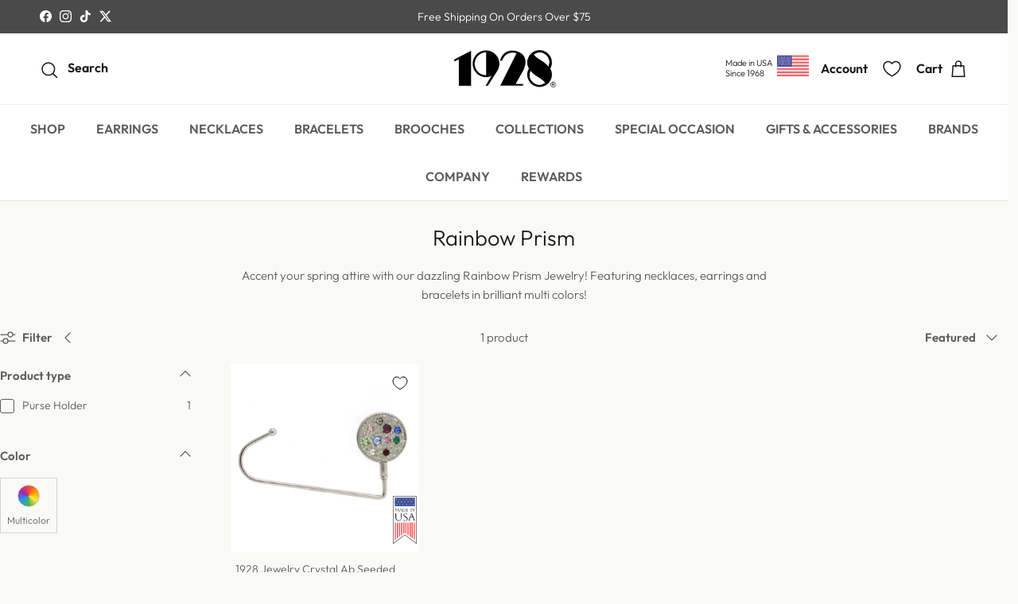

--- FILE ---
content_type: text/html; charset=utf-8
request_url: https://www.1928.com/collections/rainbow-prism/aurore-boreale
body_size: 54719
content:
<!doctype html>
<html class="no-js" lang="en" dir="ltr">
<head><meta charset="utf-8">
<meta name="viewport" content="width=device-width,initial-scale=1">
<title>Rainbow Prism &ndash; Tagged &quot;Aurore Boreale&quot; &ndash; 1928 Jewelry </title><link rel="canonical" href="https://www.1928.com/collections/rainbow-prism/aurore-boreale"><link rel="icon" href="//www.1928.com/cdn/shop/files/fav_transparent.png?crop=center&height=48&v=1693523080&width=48" type="image/png">
  <link rel="apple-touch-icon" href="//www.1928.com/cdn/shop/files/fav_transparent.png?crop=center&height=180&v=1693523080&width=180"><meta name="description" content="Accent your spring attire with our dazzling Rainbow Prism Jewelry! Featuring necklaces, earrings and bracelets in brilliant multi colors!"><meta property="og:site_name" content="1928 Jewelry ">
<meta property="og:url" content="https://www.1928.com/collections/rainbow-prism/aurore-boreale">
<meta property="og:title" content="Rainbow Prism">
<meta property="og:type" content="product.group">
<meta property="og:description" content="Accent your spring attire with our dazzling Rainbow Prism Jewelry! Featuring necklaces, earrings and bracelets in brilliant multi colors!"><meta property="og:image" content="http://www.1928.com/cdn/shop/files/Art_Deco_Jewelry.png?crop=center&height=1200&v=1756239592&width=1200">
  <meta property="og:image:secure_url" content="https://www.1928.com/cdn/shop/files/Art_Deco_Jewelry.png?crop=center&height=1200&v=1756239592&width=1200">
  <meta property="og:image:width" content="1536">
  <meta property="og:image:height" content="1024"><meta name="twitter:site" content="@1928jewelry"><meta name="twitter:card" content="summary_large_image">
<meta name="twitter:title" content="Rainbow Prism">
<meta name="twitter:description" content="Accent your spring attire with our dazzling Rainbow Prism Jewelry! Featuring necklaces, earrings and bracelets in brilliant multi colors!">
<style>@font-face {
  font-family: Outfit;
  font-weight: 300;
  font-style: normal;
  font-display: fallback;
  src: url("//www.1928.com/cdn/fonts/outfit/outfit_n3.8c97ae4c4fac7c2ea467a6dc784857f4de7e0e37.woff2") format("woff2"),
       url("//www.1928.com/cdn/fonts/outfit/outfit_n3.b50a189ccde91f9bceee88f207c18c09f0b62a7b.woff") format("woff");
}
@font-face {
  font-family: Outfit;
  font-weight: 400;
  font-style: normal;
  font-display: fallback;
  src: url("//www.1928.com/cdn/fonts/outfit/outfit_n4.387c2e2715c484a1f1075eb90d64808f1b37ac58.woff2") format("woff2"),
       url("//www.1928.com/cdn/fonts/outfit/outfit_n4.aca8c81f18f62c9baa15c2dc5d1f6dd5442cdc50.woff") format("woff");
}
@font-face {
  font-family: Outfit;
  font-weight: 500;
  font-style: normal;
  font-display: fallback;
  src: url("//www.1928.com/cdn/fonts/outfit/outfit_n5.8646f8eed6d6d0a1ac9821ab288cc9621d1e145e.woff2") format("woff2"),
       url("//www.1928.com/cdn/fonts/outfit/outfit_n5.9e3c12421e42661c948a7f5b879e5e0c7d394cd6.woff") format("woff");
}
@font-face {
  font-family: Outfit;
  font-weight: 300;
  font-style: normal;
  font-display: fallback;
  src: url("//www.1928.com/cdn/fonts/outfit/outfit_n3.8c97ae4c4fac7c2ea467a6dc784857f4de7e0e37.woff2") format("woff2"),
       url("//www.1928.com/cdn/fonts/outfit/outfit_n3.b50a189ccde91f9bceee88f207c18c09f0b62a7b.woff") format("woff");
}
@font-face {
  font-family: Outfit;
  font-weight: 300;
  font-style: normal;
  font-display: fallback;
  src: url("//www.1928.com/cdn/fonts/outfit/outfit_n3.8c97ae4c4fac7c2ea467a6dc784857f4de7e0e37.woff2") format("woff2"),
       url("//www.1928.com/cdn/fonts/outfit/outfit_n3.b50a189ccde91f9bceee88f207c18c09f0b62a7b.woff") format("woff");
}
@font-face {
  font-family: Outfit;
  font-weight: 300;
  font-style: normal;
  font-display: fallback;
  src: url("//www.1928.com/cdn/fonts/outfit/outfit_n3.8c97ae4c4fac7c2ea467a6dc784857f4de7e0e37.woff2") format("woff2"),
       url("//www.1928.com/cdn/fonts/outfit/outfit_n3.b50a189ccde91f9bceee88f207c18c09f0b62a7b.woff") format("woff");
}
@font-face {
  font-family: Outfit;
  font-weight: 600;
  font-style: normal;
  font-display: fallback;
  src: url("//www.1928.com/cdn/fonts/outfit/outfit_n6.dfcbaa80187851df2e8384061616a8eaa1702fdc.woff2") format("woff2"),
       url("//www.1928.com/cdn/fonts/outfit/outfit_n6.88384e9fc3e36038624caccb938f24ea8008a91d.woff") format("woff");
}
:root {
  --page-container-width:          2200px;
  --reading-container-width:       720px;
  --divider-opacity:               0.14;
  --gutter-large:                  30px;
  --gutter-desktop:                20px;
  --gutter-mobile:                 16px;
  --section-padding:               50px;
  --larger-section-padding:        80px;
  --larger-section-padding-mobile: 60px;
  --largest-section-padding:       110px;
  --aos-animate-duration:          0.6s;

  --base-font-family:              Outfit, sans-serif;
  --base-font-weight:              300;
  --base-font-style:               normal;
  --heading-font-family:           Outfit, sans-serif;
  --heading-font-weight:           300;
  --heading-font-style:            normal;
  --heading-font-letter-spacing:   normal;
  --logo-font-family:              Outfit, sans-serif;
  --logo-font-weight:              300;
  --logo-font-style:               normal;
  --nav-font-family:               Outfit, sans-serif;
  --nav-font-weight:               300;
  --nav-font-style:                normal;

  --base-text-size:15px;
  --base-line-height:              1.6;
  --input-text-size:16px;
  --smaller-text-size-1:12px;
  --smaller-text-size-2:14px;
  --smaller-text-size-3:12px;
  --smaller-text-size-4:11px;
  --larger-text-size:34px;
  --super-large-text-size:60px;
  --super-large-mobile-text-size:27px;
  --larger-mobile-text-size:27px;
  --logo-text-size:26px;--btn-letter-spacing: 0.08em;
    --btn-text-transform: uppercase;
    --button-text-size: 13px;
    --quickbuy-button-text-size: 13;
    --small-feature-link-font-size: 0.75em;
    --input-btn-padding-top:             1.2em;
    --input-btn-padding-bottom:          1.2em;--heading-text-transform:none;
  --nav-text-size:                      14px;
  --mobile-menu-font-weight:            600;

  --body-bg-color:                      249 249 246;
  --bg-color:                           249 249 246;
  --body-text-color:                    92 92 92;
  --text-color:                         92 92 92;

  --header-text-col:                    #171717;--header-text-hover-col:             var(--main-nav-link-hover-col);--header-bg-col:                     #ffffff;
  --heading-color:                     23 23 23;
  --body-heading-color:                23 23 23;
  --heading-divider-col:               #dfe3e8;

  --logo-col:                          #171717;
  --main-nav-bg:                       #ffffff;
  --main-nav-link-col:                 #5c5c5c;
  --main-nav-link-hover-col:           #c16452;
  --main-nav-link-featured-col:        #b61d0f;

  --link-color:                        132 61 47;
  --body-link-color:                   132 61 47;

  --btn-bg-color:                        35 35 35;
  --btn-bg-hover-color:                  193 100 82;
  --btn-border-color:                    35 35 35;
  --btn-border-hover-color:              193 100 82;
  --btn-text-color:                      255 255 255;
  --btn-text-hover-color:                255 255 255;--btn-alt-bg-color:                    255 255 255;
  --btn-alt-text-color:                  35 35 35;
  --btn-alt-border-color:                35 35 35;
  --btn-alt-border-hover-color:          35 35 35;--btn-ter-bg-color:                    233 233 222;
  --btn-ter-text-color:                  41 41 41;
  --btn-ter-bg-hover-color:              35 35 35;
  --btn-ter-text-hover-color:            255 255 255;--btn-border-radius: 0;--color-scheme-default:                             #f9f9f6;
  --color-scheme-default-color:                       249 249 246;
  --color-scheme-default-text-color:                  92 92 92;
  --color-scheme-default-head-color:                  23 23 23;
  --color-scheme-default-link-color:                  132 61 47;
  --color-scheme-default-btn-text-color:              255 255 255;
  --color-scheme-default-btn-text-hover-color:        255 255 255;
  --color-scheme-default-btn-bg-color:                35 35 35;
  --color-scheme-default-btn-bg-hover-color:          193 100 82;
  --color-scheme-default-btn-border-color:            35 35 35;
  --color-scheme-default-btn-border-hover-color:      193 100 82;
  --color-scheme-default-btn-alt-text-color:          35 35 35;
  --color-scheme-default-btn-alt-bg-color:            255 255 255;
  --color-scheme-default-btn-alt-border-color:        35 35 35;
  --color-scheme-default-btn-alt-border-hover-color:  35 35 35;

  --color-scheme-1:                             #fcfaf3;
  --color-scheme-1-color:                       252 250 243;
  --color-scheme-1-text-color:                  92 92 92;
  --color-scheme-1-head-color:                  23 23 23;
  --color-scheme-1-link-color:                  193 100 82;
  --color-scheme-1-btn-text-color:              255 255 255;
  --color-scheme-1-btn-text-hover-color:        255 255 255;
  --color-scheme-1-btn-bg-color:                35 35 35;
  --color-scheme-1-btn-bg-hover-color:          0 0 0;
  --color-scheme-1-btn-border-color:            35 35 35;
  --color-scheme-1-btn-border-hover-color:      0 0 0;
  --color-scheme-1-btn-alt-text-color:          35 35 35;
  --color-scheme-1-btn-alt-bg-color:            255 255 255;
  --color-scheme-1-btn-alt-border-color:        35 35 35;
  --color-scheme-1-btn-alt-border-hover-color:  35 35 35;

  --color-scheme-2:                             #ffffff;
  --color-scheme-2-color:                       255 255 255;
  --color-scheme-2-text-color:                  92 92 92;
  --color-scheme-2-head-color:                  23 23 23;
  --color-scheme-2-link-color:                  193 100 82;
  --color-scheme-2-btn-text-color:              255 255 255;
  --color-scheme-2-btn-text-hover-color:        255 255 255;
  --color-scheme-2-btn-bg-color:                35 35 35;
  --color-scheme-2-btn-bg-hover-color:          0 0 0;
  --color-scheme-2-btn-border-color:            35 35 35;
  --color-scheme-2-btn-border-hover-color:      0 0 0;
  --color-scheme-2-btn-alt-text-color:          35 35 35;
  --color-scheme-2-btn-alt-bg-color:            255 255 255;
  --color-scheme-2-btn-alt-border-color:        35 35 35;
  --color-scheme-2-btn-alt-border-hover-color:  35 35 35;

  /* Shop Pay payment terms */
  --payment-terms-background-color:    #f9f9f6;--quickbuy-bg: 249 249 246;--body-input-background-color:       rgb(var(--body-bg-color));
  --input-background-color:            rgb(var(--body-bg-color));
  --body-input-text-color:             var(--body-text-color);
  --input-text-color:                  var(--body-text-color);
  --body-input-border-color:           rgb(210, 210, 208);
  --input-border-color:                rgb(210, 210, 208);
  --input-border-color-hover:          rgb(163, 163, 161);
  --input-border-color-active:         rgb(92, 92, 92);

  --swatch-cross-svg:                  url("data:image/svg+xml,%3Csvg xmlns='http://www.w3.org/2000/svg' width='240' height='240' viewBox='0 0 24 24' fill='none' stroke='rgb(210, 210, 208)' stroke-width='0.09' preserveAspectRatio='none' %3E%3Cline x1='24' y1='0' x2='0' y2='24'%3E%3C/line%3E%3C/svg%3E");
  --swatch-cross-hover:                url("data:image/svg+xml,%3Csvg xmlns='http://www.w3.org/2000/svg' width='240' height='240' viewBox='0 0 24 24' fill='none' stroke='rgb(163, 163, 161)' stroke-width='0.09' preserveAspectRatio='none' %3E%3Cline x1='24' y1='0' x2='0' y2='24'%3E%3C/line%3E%3C/svg%3E");
  --swatch-cross-active:               url("data:image/svg+xml,%3Csvg xmlns='http://www.w3.org/2000/svg' width='240' height='240' viewBox='0 0 24 24' fill='none' stroke='rgb(92, 92, 92)' stroke-width='0.09' preserveAspectRatio='none' %3E%3Cline x1='24' y1='0' x2='0' y2='24'%3E%3C/line%3E%3C/svg%3E");

  --footer-divider-col:                #efdfc7;
  --footer-text-col:                   92 92 92;
  --footer-heading-col:                23 23 23;
  --footer-bg:                         #faf2e6;--product-label-overlay-justify: flex-start;--product-label-overlay-align: flex-start;--product-label-overlay-reduction-text:   #ffffff;
  --product-label-overlay-reduction-bg:     #c20000;
  --product-label-overlay-stock-text:       #ffffff;
  --product-label-overlay-stock-bg:         #09728c;
  --product-label-overlay-new-text:         #000000;
  --product-label-overlay-new-bg:           #f1bd39;
  --product-label-overlay-meta-text:        #ffffff;
  --product-label-overlay-meta-bg:          #bd2585;
  --product-label-sale-text:                #c20000;
  --product-label-sold-text:                #171717;
  --product-label-preorder-text:            #3ea36a;

  --product-block-crop-align:               center;

  
  --product-block-price-align:              center;
  --product-block-price-item-margin-start:  .25rem;
  --product-block-price-item-margin-end:    .25rem;
  

  --collection-block-image-position:   center center;

  --swatch-picker-image-size:          44px;
  --swatch-crop-align:                 top center;

  --image-overlay-text-color:          255 255 255;--image-overlay-bg:                  rgba(0, 0, 0, 0.12);
  --image-overlay-shadow-start:        rgb(0 0 0 / 0.16);
  --image-overlay-box-opacity:         0.88;--product-inventory-ok-box-color:            #f2faf0;
  --product-inventory-ok-text-color:           #108043;
  --product-inventory-ok-icon-box-fill-color:  #fff;
  --product-inventory-low-box-color:           #fcf1cd;
  --product-inventory-low-text-color:          #dd9a1a;
  --product-inventory-low-icon-box-fill-color: #fff;
  --product-inventory-low-text-color-channels: 16, 128, 67;
  --product-inventory-ok-text-color-channels:  221, 154, 26;

  --rating-star-color: 193 100 82;--overlay-align-left: start;
    --overlay-align-right: end;}html[dir=rtl] {
  --overlay-right-text-m-left: 0;
  --overlay-right-text-m-right: auto;
  --overlay-left-shadow-left-left: 15%;
  --overlay-left-shadow-left-right: -50%;
  --overlay-left-shadow-right-left: -85%;
  --overlay-left-shadow-right-right: 0;
}.image-overlay--bg-box .text-overlay .text-overlay__text {
    --image-overlay-box-bg: 249 249 246;
    --heading-color: var(--body-heading-color);
    --text-color: var(--body-text-color);
    --link-color: var(--body-link-color);
  }::selection {
    background: rgb(var(--body-heading-color));
    color: rgb(var(--body-bg-color));
  }
  ::-moz-selection {
    background: rgb(var(--body-heading-color));
    color: rgb(var(--body-bg-color));
  }.navigation .h1 {
  color: inherit !important;
}.use-color-scheme--default {
  --product-label-sale-text:           #c20000;
  --product-label-sold-text:           #171717;
  --product-label-preorder-text:       #3ea36a;
  --input-background-color:            rgb(var(--body-bg-color));
  --input-text-color:                  var(--body-input-text-color);
  --input-border-color:                rgb(210, 210, 208);
  --input-border-color-hover:          rgb(163, 163, 161);
  --input-border-color-active:         rgb(92, 92, 92);
}</style>

  <link href="//www.1928.com/cdn/shop/t/971/assets/main.css?v=63712487361605877281768333635" rel="stylesheet" type="text/css" media="all" />
  <link href="//www.1928.com/cdn/shop/t/971/assets/deep.css?v=164455435033676166831768333621" rel="stylesheet" type="text/css" media="all" />
<link rel="stylesheet" href="//www.1928.com/cdn/shop/t/971/assets/swatches.css?v=143654758941692943821768342508" media="print" onload="this.media='all'">
    <noscript><link rel="stylesheet" href="//www.1928.com/cdn/shop/t/971/assets/swatches.css?v=143654758941692943821768342508"></noscript>
  
  <link rel="stylesheet" href="//www.1928.com/cdn/shop/t/971/assets/custom.css?v=45190611964794827641768333680" as="style">
  
  

  <script>
    document.documentElement.className = document.documentElement.className.replace('no-js', 'js');

    window.theme = {
      info: {
        name: 'Symmetry',
        version: '7.4.0'
      },
      device: {
        hasTouch: window.matchMedia('(any-pointer: coarse)').matches,
        hasHover: window.matchMedia('(hover: hover)').matches
      },
      mediaQueries: {
        md: '(min-width: 768px)',
        productMediaCarouselBreak: '(min-width: 1041px)'
      },
      routes: {
        base: 'https://www.1928.com',
        cart: '/cart',
        cartAdd: '/cart/add.js',
        cartUpdate: '/cart/update.js',
        predictiveSearch: '/search/suggest'
      },
      strings: {
        cartTermsConfirmation: "You must agree to the terms and conditions before continuing.",
        cartItemsQuantityError: "You can only add [QUANTITY] of this item to your cart.",
        generalSearchViewAll: "View all search results",
        noStock: "Sold out",
        noVariant: "Unavailable",
        productsProductChooseA: "Choose a",
        generalSearchPages: "Pages",
        generalSearchNoResultsWithoutTerms: "Sorry, we couldnʼt find any results",
        shippingCalculator: {
          singleRate: "There is one shipping rate for this destination:",
          multipleRates: "There are multiple shipping rates for this destination:",
          noRates: "We do not ship to this destination."
        }
      },
      settings: {
        moneyWithCurrencyFormat: "\u003cspan class=money\u003e${{amount}}\u003c\/span\u003e",
        cartType: "drawer",
        afterAddToCart: "drawer",
        quickbuyStyle: "button",
        externalLinksNewTab: true,
        internalLinksSmoothScroll: true
      }
    }

    theme.inlineNavigationCheck = function() {
      var pageHeader = document.querySelector('.pageheader'),
          inlineNavContainer = pageHeader.querySelector('.logo-area__left__inner'),
          inlineNav = inlineNavContainer.querySelector('.navigation--left');
      if (inlineNav && getComputedStyle(inlineNav).display != 'none') {
        var inlineMenuCentered = document.querySelector('.pageheader--layout-inline-menu-center'),
            logoContainer = document.querySelector('.logo-area__middle__inner');
        if(inlineMenuCentered) {
          var rightWidth = document.querySelector('.logo-area__right__inner').clientWidth,
              middleWidth = logoContainer.clientWidth,
              logoArea = document.querySelector('.logo-area'),
              computedLogoAreaStyle = getComputedStyle(logoArea),
              logoAreaInnerWidth = logoArea.clientWidth - Math.ceil(parseFloat(computedLogoAreaStyle.paddingLeft)) - Math.ceil(parseFloat(computedLogoAreaStyle.paddingRight)),
              availableNavWidth = logoAreaInnerWidth - Math.max(rightWidth, middleWidth) * 2 - 40;
          inlineNavContainer.style.maxWidth = availableNavWidth + 'px';
        }

        var firstInlineNavLink = inlineNav.querySelector('.navigation__item:first-child'),
            lastInlineNavLink = inlineNav.querySelector('.navigation__item:last-child');
        if (lastInlineNavLink) {
          var inlineNavWidth = null;
          if(document.querySelector('html[dir=rtl]')) {
            inlineNavWidth = firstInlineNavLink.offsetLeft - lastInlineNavLink.offsetLeft + firstInlineNavLink.offsetWidth;
          } else {
            inlineNavWidth = lastInlineNavLink.offsetLeft - firstInlineNavLink.offsetLeft + lastInlineNavLink.offsetWidth;
          }
          if (inlineNavContainer.offsetWidth >= inlineNavWidth) {
            pageHeader.classList.add('pageheader--layout-inline-permitted');
            var tallLogo = logoContainer.clientHeight > lastInlineNavLink.clientHeight + 20;
            if (tallLogo) {
              inlineNav.classList.add('navigation--tight-underline');
            } else {
              inlineNav.classList.remove('navigation--tight-underline');
            }
          } else {
            pageHeader.classList.remove('pageheader--layout-inline-permitted');
          }
        }
      }
    };

    theme.setInitialHeaderHeightProperty = () => {
      const section = document.querySelector('.section-header');
      if (section) {
        document.documentElement.style.setProperty('--theme-header-height', Math.ceil(section.clientHeight) + 'px');
      }
    };
  </script>

  <script src="//www.1928.com/cdn/shop/t/971/assets/main.js?v=81300461012178381421768333635" defer></script>
    <script src="//www.1928.com/cdn/shop/t/971/assets/animate-on-scroll.js?v=15249566486942820451768333613" defer></script>
    <link href="//www.1928.com/cdn/shop/t/971/assets/animate-on-scroll.css?v=116824741000487223811768333612" rel="stylesheet" type="text/css" media="all" />
  

  <script>window.performance && window.performance.mark && window.performance.mark('shopify.content_for_header.start');</script><meta name="google-site-verification" content="NgCQjHHbMxCMAi3k600KQG9q0CjKVkc6sc7o0U9hnBs">
<meta id="shopify-digital-wallet" name="shopify-digital-wallet" content="/18625995/digital_wallets/dialog">
<meta name="shopify-checkout-api-token" content="2bb94f0171c463f3332c744975b3f702">
<meta id="in-context-paypal-metadata" data-shop-id="18625995" data-venmo-supported="false" data-environment="production" data-locale="en_US" data-paypal-v4="true" data-currency="USD">
<link rel="alternate" type="application/atom+xml" title="Feed" href="/collections/rainbow-prism/aurore-boreale.atom" />
<link rel="alternate" type="application/json+oembed" href="https://www.1928.com/collections/rainbow-prism/aurore-boreale.oembed">
<script async="async" src="/checkouts/internal/preloads.js?locale=en-US"></script>
<link rel="preconnect" href="https://shop.app" crossorigin="anonymous">
<script async="async" src="https://shop.app/checkouts/internal/preloads.js?locale=en-US&shop_id=18625995" crossorigin="anonymous"></script>
<script id="apple-pay-shop-capabilities" type="application/json">{"shopId":18625995,"countryCode":"US","currencyCode":"USD","merchantCapabilities":["supports3DS"],"merchantId":"gid:\/\/shopify\/Shop\/18625995","merchantName":"1928 Jewelry ","requiredBillingContactFields":["postalAddress","email","phone"],"requiredShippingContactFields":["postalAddress","email","phone"],"shippingType":"shipping","supportedNetworks":["visa","masterCard","amex","discover","elo","jcb"],"total":{"type":"pending","label":"1928 Jewelry ","amount":"1.00"},"shopifyPaymentsEnabled":true,"supportsSubscriptions":true}</script>
<script id="shopify-features" type="application/json">{"accessToken":"2bb94f0171c463f3332c744975b3f702","betas":["rich-media-storefront-analytics"],"domain":"www.1928.com","predictiveSearch":true,"shopId":18625995,"locale":"en"}</script>
<script>var Shopify = Shopify || {};
Shopify.shop = "1928store.myshopify.com";
Shopify.locale = "en";
Shopify.currency = {"active":"USD","rate":"1.0"};
Shopify.country = "US";
Shopify.theme = {"name":"30% Rose Romance","id":144971137093,"schema_name":"Symmetry","schema_version":"7.4.0","theme_store_id":null,"role":"main"};
Shopify.theme.handle = "null";
Shopify.theme.style = {"id":null,"handle":null};
Shopify.cdnHost = "www.1928.com/cdn";
Shopify.routes = Shopify.routes || {};
Shopify.routes.root = "/";</script>
<script type="module">!function(o){(o.Shopify=o.Shopify||{}).modules=!0}(window);</script>
<script>!function(o){function n(){var o=[];function n(){o.push(Array.prototype.slice.apply(arguments))}return n.q=o,n}var t=o.Shopify=o.Shopify||{};t.loadFeatures=n(),t.autoloadFeatures=n()}(window);</script>
<script>
  window.ShopifyPay = window.ShopifyPay || {};
  window.ShopifyPay.apiHost = "shop.app\/pay";
  window.ShopifyPay.redirectState = null;
</script>
<script id="shop-js-analytics" type="application/json">{"pageType":"collection"}</script>
<script defer="defer" async type="module" src="//www.1928.com/cdn/shopifycloud/shop-js/modules/v2/client.init-shop-cart-sync_BApSsMSl.en.esm.js"></script>
<script defer="defer" async type="module" src="//www.1928.com/cdn/shopifycloud/shop-js/modules/v2/chunk.common_CBoos6YZ.esm.js"></script>
<script type="module">
  await import("//www.1928.com/cdn/shopifycloud/shop-js/modules/v2/client.init-shop-cart-sync_BApSsMSl.en.esm.js");
await import("//www.1928.com/cdn/shopifycloud/shop-js/modules/v2/chunk.common_CBoos6YZ.esm.js");

  window.Shopify.SignInWithShop?.initShopCartSync?.({"fedCMEnabled":true,"windoidEnabled":true});

</script>
<script>
  window.Shopify = window.Shopify || {};
  if (!window.Shopify.featureAssets) window.Shopify.featureAssets = {};
  window.Shopify.featureAssets['shop-js'] = {"shop-cart-sync":["modules/v2/client.shop-cart-sync_DJczDl9f.en.esm.js","modules/v2/chunk.common_CBoos6YZ.esm.js"],"init-fed-cm":["modules/v2/client.init-fed-cm_BzwGC0Wi.en.esm.js","modules/v2/chunk.common_CBoos6YZ.esm.js"],"init-windoid":["modules/v2/client.init-windoid_BS26ThXS.en.esm.js","modules/v2/chunk.common_CBoos6YZ.esm.js"],"shop-cash-offers":["modules/v2/client.shop-cash-offers_DthCPNIO.en.esm.js","modules/v2/chunk.common_CBoos6YZ.esm.js","modules/v2/chunk.modal_Bu1hFZFC.esm.js"],"shop-button":["modules/v2/client.shop-button_D_JX508o.en.esm.js","modules/v2/chunk.common_CBoos6YZ.esm.js"],"init-shop-email-lookup-coordinator":["modules/v2/client.init-shop-email-lookup-coordinator_DFwWcvrS.en.esm.js","modules/v2/chunk.common_CBoos6YZ.esm.js"],"shop-toast-manager":["modules/v2/client.shop-toast-manager_tEhgP2F9.en.esm.js","modules/v2/chunk.common_CBoos6YZ.esm.js"],"shop-login-button":["modules/v2/client.shop-login-button_DwLgFT0K.en.esm.js","modules/v2/chunk.common_CBoos6YZ.esm.js","modules/v2/chunk.modal_Bu1hFZFC.esm.js"],"avatar":["modules/v2/client.avatar_BTnouDA3.en.esm.js"],"init-shop-cart-sync":["modules/v2/client.init-shop-cart-sync_BApSsMSl.en.esm.js","modules/v2/chunk.common_CBoos6YZ.esm.js"],"pay-button":["modules/v2/client.pay-button_BuNmcIr_.en.esm.js","modules/v2/chunk.common_CBoos6YZ.esm.js"],"init-shop-for-new-customer-accounts":["modules/v2/client.init-shop-for-new-customer-accounts_DrjXSI53.en.esm.js","modules/v2/client.shop-login-button_DwLgFT0K.en.esm.js","modules/v2/chunk.common_CBoos6YZ.esm.js","modules/v2/chunk.modal_Bu1hFZFC.esm.js"],"init-customer-accounts-sign-up":["modules/v2/client.init-customer-accounts-sign-up_TlVCiykN.en.esm.js","modules/v2/client.shop-login-button_DwLgFT0K.en.esm.js","modules/v2/chunk.common_CBoos6YZ.esm.js","modules/v2/chunk.modal_Bu1hFZFC.esm.js"],"shop-follow-button":["modules/v2/client.shop-follow-button_C5D3XtBb.en.esm.js","modules/v2/chunk.common_CBoos6YZ.esm.js","modules/v2/chunk.modal_Bu1hFZFC.esm.js"],"checkout-modal":["modules/v2/client.checkout-modal_8TC_1FUY.en.esm.js","modules/v2/chunk.common_CBoos6YZ.esm.js","modules/v2/chunk.modal_Bu1hFZFC.esm.js"],"init-customer-accounts":["modules/v2/client.init-customer-accounts_C0Oh2ljF.en.esm.js","modules/v2/client.shop-login-button_DwLgFT0K.en.esm.js","modules/v2/chunk.common_CBoos6YZ.esm.js","modules/v2/chunk.modal_Bu1hFZFC.esm.js"],"lead-capture":["modules/v2/client.lead-capture_Cq0gfm7I.en.esm.js","modules/v2/chunk.common_CBoos6YZ.esm.js","modules/v2/chunk.modal_Bu1hFZFC.esm.js"],"shop-login":["modules/v2/client.shop-login_BmtnoEUo.en.esm.js","modules/v2/chunk.common_CBoos6YZ.esm.js","modules/v2/chunk.modal_Bu1hFZFC.esm.js"],"payment-terms":["modules/v2/client.payment-terms_BHOWV7U_.en.esm.js","modules/v2/chunk.common_CBoos6YZ.esm.js","modules/v2/chunk.modal_Bu1hFZFC.esm.js"]};
</script>
<script>(function() {
  var isLoaded = false;
  function asyncLoad() {
    if (isLoaded) return;
    isLoaded = true;
    var urls = ["https:\/\/ufe.helixo.co\/scripts\/sdk.min.js?shop=1928store.myshopify.com","https:\/\/cdn.shopify.com\/s\/files\/1\/1862\/5995\/t\/757\/assets\/affirmShopify.js?v=1707870891\u0026shop=1928store.myshopify.com","https:\/\/cdn.nfcube.com\/instafeed-cf2c4cf67995240bcd85b06f1bf78b91.js?shop=1928store.myshopify.com","\/\/d1liekpayvooaz.cloudfront.net\/apps\/uploadery\/uploadery.js?shop=1928store.myshopify.com"];
    for (var i = 0; i < urls.length; i++) {
      var s = document.createElement('script');
      s.type = 'text/javascript';
      s.async = true;
      s.src = urls[i];
      var x = document.getElementsByTagName('script')[0];
      x.parentNode.insertBefore(s, x);
    }
  };
  if(window.attachEvent) {
    window.attachEvent('onload', asyncLoad);
  } else {
    window.addEventListener('load', asyncLoad, false);
  }
})();</script>
<script id="__st">var __st={"a":18625995,"offset":-28800,"reqid":"5cb457ef-db89-419f-ac45-1d079f128120-1768879026","pageurl":"www.1928.com\/collections\/rainbow-prism\/aurore-boreale","u":"1c4a14ab75cd","p":"collection","rtyp":"collection","rid":260561076293};</script>
<script>window.ShopifyPaypalV4VisibilityTracking = true;</script>
<script id="captcha-bootstrap">!function(){'use strict';const t='contact',e='account',n='new_comment',o=[[t,t],['blogs',n],['comments',n],[t,'customer']],c=[[e,'customer_login'],[e,'guest_login'],[e,'recover_customer_password'],[e,'create_customer']],r=t=>t.map((([t,e])=>`form[action*='/${t}']:not([data-nocaptcha='true']) input[name='form_type'][value='${e}']`)).join(','),a=t=>()=>t?[...document.querySelectorAll(t)].map((t=>t.form)):[];function s(){const t=[...o],e=r(t);return a(e)}const i='password',u='form_key',d=['recaptcha-v3-token','g-recaptcha-response','h-captcha-response',i],f=()=>{try{return window.sessionStorage}catch{return}},m='__shopify_v',_=t=>t.elements[u];function p(t,e,n=!1){try{const o=window.sessionStorage,c=JSON.parse(o.getItem(e)),{data:r}=function(t){const{data:e,action:n}=t;return t[m]||n?{data:e,action:n}:{data:t,action:n}}(c);for(const[e,n]of Object.entries(r))t.elements[e]&&(t.elements[e].value=n);n&&o.removeItem(e)}catch(o){console.error('form repopulation failed',{error:o})}}const l='form_type',E='cptcha';function T(t){t.dataset[E]=!0}const w=window,h=w.document,L='Shopify',v='ce_forms',y='captcha';let A=!1;((t,e)=>{const n=(g='f06e6c50-85a8-45c8-87d0-21a2b65856fe',I='https://cdn.shopify.com/shopifycloud/storefront-forms-hcaptcha/ce_storefront_forms_captcha_hcaptcha.v1.5.2.iife.js',D={infoText:'Protected by hCaptcha',privacyText:'Privacy',termsText:'Terms'},(t,e,n)=>{const o=w[L][v],c=o.bindForm;if(c)return c(t,g,e,D).then(n);var r;o.q.push([[t,g,e,D],n]),r=I,A||(h.body.append(Object.assign(h.createElement('script'),{id:'captcha-provider',async:!0,src:r})),A=!0)});var g,I,D;w[L]=w[L]||{},w[L][v]=w[L][v]||{},w[L][v].q=[],w[L][y]=w[L][y]||{},w[L][y].protect=function(t,e){n(t,void 0,e),T(t)},Object.freeze(w[L][y]),function(t,e,n,w,h,L){const[v,y,A,g]=function(t,e,n){const i=e?o:[],u=t?c:[],d=[...i,...u],f=r(d),m=r(i),_=r(d.filter((([t,e])=>n.includes(e))));return[a(f),a(m),a(_),s()]}(w,h,L),I=t=>{const e=t.target;return e instanceof HTMLFormElement?e:e&&e.form},D=t=>v().includes(t);t.addEventListener('submit',(t=>{const e=I(t);if(!e)return;const n=D(e)&&!e.dataset.hcaptchaBound&&!e.dataset.recaptchaBound,o=_(e),c=g().includes(e)&&(!o||!o.value);(n||c)&&t.preventDefault(),c&&!n&&(function(t){try{if(!f())return;!function(t){const e=f();if(!e)return;const n=_(t);if(!n)return;const o=n.value;o&&e.removeItem(o)}(t);const e=Array.from(Array(32),(()=>Math.random().toString(36)[2])).join('');!function(t,e){_(t)||t.append(Object.assign(document.createElement('input'),{type:'hidden',name:u})),t.elements[u].value=e}(t,e),function(t,e){const n=f();if(!n)return;const o=[...t.querySelectorAll(`input[type='${i}']`)].map((({name:t})=>t)),c=[...d,...o],r={};for(const[a,s]of new FormData(t).entries())c.includes(a)||(r[a]=s);n.setItem(e,JSON.stringify({[m]:1,action:t.action,data:r}))}(t,e)}catch(e){console.error('failed to persist form',e)}}(e),e.submit())}));const S=(t,e)=>{t&&!t.dataset[E]&&(n(t,e.some((e=>e===t))),T(t))};for(const o of['focusin','change'])t.addEventListener(o,(t=>{const e=I(t);D(e)&&S(e,y())}));const B=e.get('form_key'),M=e.get(l),P=B&&M;t.addEventListener('DOMContentLoaded',(()=>{const t=y();if(P)for(const e of t)e.elements[l].value===M&&p(e,B);[...new Set([...A(),...v().filter((t=>'true'===t.dataset.shopifyCaptcha))])].forEach((e=>S(e,t)))}))}(h,new URLSearchParams(w.location.search),n,t,e,['guest_login'])})(!0,!0)}();</script>
<script integrity="sha256-4kQ18oKyAcykRKYeNunJcIwy7WH5gtpwJnB7kiuLZ1E=" data-source-attribution="shopify.loadfeatures" defer="defer" src="//www.1928.com/cdn/shopifycloud/storefront/assets/storefront/load_feature-a0a9edcb.js" crossorigin="anonymous"></script>
<script crossorigin="anonymous" defer="defer" src="//www.1928.com/cdn/shopifycloud/storefront/assets/shopify_pay/storefront-65b4c6d7.js?v=20250812"></script>
<script data-source-attribution="shopify.dynamic_checkout.dynamic.init">var Shopify=Shopify||{};Shopify.PaymentButton=Shopify.PaymentButton||{isStorefrontPortableWallets:!0,init:function(){window.Shopify.PaymentButton.init=function(){};var t=document.createElement("script");t.src="https://www.1928.com/cdn/shopifycloud/portable-wallets/latest/portable-wallets.en.js",t.type="module",document.head.appendChild(t)}};
</script>
<script data-source-attribution="shopify.dynamic_checkout.buyer_consent">
  function portableWalletsHideBuyerConsent(e){var t=document.getElementById("shopify-buyer-consent"),n=document.getElementById("shopify-subscription-policy-button");t&&n&&(t.classList.add("hidden"),t.setAttribute("aria-hidden","true"),n.removeEventListener("click",e))}function portableWalletsShowBuyerConsent(e){var t=document.getElementById("shopify-buyer-consent"),n=document.getElementById("shopify-subscription-policy-button");t&&n&&(t.classList.remove("hidden"),t.removeAttribute("aria-hidden"),n.addEventListener("click",e))}window.Shopify?.PaymentButton&&(window.Shopify.PaymentButton.hideBuyerConsent=portableWalletsHideBuyerConsent,window.Shopify.PaymentButton.showBuyerConsent=portableWalletsShowBuyerConsent);
</script>
<script data-source-attribution="shopify.dynamic_checkout.cart.bootstrap">document.addEventListener("DOMContentLoaded",(function(){function t(){return document.querySelector("shopify-accelerated-checkout-cart, shopify-accelerated-checkout")}if(t())Shopify.PaymentButton.init();else{new MutationObserver((function(e,n){t()&&(Shopify.PaymentButton.init(),n.disconnect())})).observe(document.body,{childList:!0,subtree:!0})}}));
</script>
<script id='scb4127' type='text/javascript' async='' src='https://www.1928.com/cdn/shopifycloud/privacy-banner/storefront-banner.js'></script><link id="shopify-accelerated-checkout-styles" rel="stylesheet" media="screen" href="https://www.1928.com/cdn/shopifycloud/portable-wallets/latest/accelerated-checkout-backwards-compat.css" crossorigin="anonymous">
<style id="shopify-accelerated-checkout-cart">
        #shopify-buyer-consent {
  margin-top: 1em;
  display: inline-block;
  width: 100%;
}

#shopify-buyer-consent.hidden {
  display: none;
}

#shopify-subscription-policy-button {
  background: none;
  border: none;
  padding: 0;
  text-decoration: underline;
  font-size: inherit;
  cursor: pointer;
}

#shopify-subscription-policy-button::before {
  box-shadow: none;
}

      </style>

<script>window.performance && window.performance.mark && window.performance.mark('shopify.content_for_header.end');</script>
<!-- CC Custom Head Start --><!-- CC Custom Head End --><!-- CC Custom Head End --><!-- CC Custom Head End --><!-- CC Custom Head End --><!-- CC Custom Head End --><!-- CC Custom Head End --><!-- CC Custom Head End --><!-- CC Custom Head End --><!-- CC Custom Head End --><!-- CC Custom Head End --><!-- CC Custom Head End --><!-- CC Custom Head End --><!-- CC Custom Head End --><!-- CC Custom Head End --><!-- CC Custom Head End --><!-- CC Custom Head End --><!-- CC Custom Head End -->
  






<script src="//www.1928.com/cdn/shop/t/971/assets/vstar-review.js?v=106759793248201318821768333655" defer="defer"></script>
<script id="vstar_product_review">
var shopifyObj = {
	shop_id : 18625995,
	productName : null,
	productId : null,
	productImage : null,
	themeName : "30% Rose Romance",
}
</script>
<script>

</script>
<script>
		var vstar_review_settings= {"is_install":1,"is_activate_reviews":2,"theme_style":2,"layout":1,"font_color":"#000000","star_color":"#000000","card_bg_color":"#FFFFFF","box_bg_color":"#FFFFFF","is_activate_product_rating":2,"is_show_country_flag":2,"is_transparent":2,"is_show_google_snippet":2,"language":"en","lang_reviews":"reviews","is_activate_collection_rating":2,"is_activate_home_rating":2,"is_show_list_stars_without_review":2,"is_show_stars_without_review":2,"is_translate_review":2,"is_activate_home_reviews":2,"theme_version":"","is_del_powered":2,"reviews_per_page_number":15,"review_sort_by":"image-descending","is_hide_ratings":2,"verified_badge_color":"#000000","all_reviews_page_handle":"reviews","sidetab_setting":{"sidetab_is_enabled":2,"sidetab_background_color":"#000000","sidetab_font_color":"#FFFFFF","sidetab_button_text":"★Reviews","show_corresponding_product":2},"review_pagination_type":1,"auto_switch_language":2,"is_show_review_button":1,"badge_text_color":"#000000","is_show_verified_badge":1,"review_date_format_type":4,"rating_filter":1,"button_bg_color":"#000000","button_color":"#FFFFFF","button_border_color":"#000000","font_size":14,"nostar_color":"#d9d9d9","dividing_line_color":"#00000017","card_shadow":"Dark","border_radius":2,"is_show_helpful":2,"collection_pages_display_content":1}
		var vstar_instagram_settings= {"is_install":2}
		var vstar_custom_info = {"get_move_review_info":{"list":[]},"custom_style_info":{"list":[]},"star_insert_adaptation_info":{"list":[]}}
		var vstar_lang_json = {
  "customer_reviews": "Customer Reviews",
  "no_reviews": "There are no reviews yet.",
  "write_reviews": "Write a review",
  "displayed_anonymously": "",
  "name": "Your name",
  "email": "Your email",
  "feedback": "Share your feedback with us now",
  "required": "Please fill in this field",
  "email_error": "This is not a valid email format",
  "add_photo": "Add photo",
  "submit": "Submit review",
  "success_message": "Thank you for your feedback!",
  "submitted_successfully": "Your review has been submitted successfully",
  "continue_shopping": "Continue shopping",
  "star": "Star",
  "reviews": "reviews",
  "error_tip": "Sorry, something went wrong, please try again later",
  "more": "More",
  "submitting": "Submitting",
  "show_full_review": "Show full review",
  "helpful": "Helpful?",
  "sort_by": "Sort by",
  "sort_by_options": [
    "Photo priority",
    "Newest",
    "Highest Ratings",
    "Lowest Ratings"
  ],
  "verified_purchase": "Verified purchase",
  "you_rating": "Your Rating",
  "phone": "Phone number",
  "reply": "Reply",
  "product_pages_reviews": "{{star}} {{review_number}} Reviews",
  "separate_review_form": {
    "slide_1_title": "How would you rate this item?",
    "slide_2_title": "Show it off",
    "slide_2_subtitle": "We'd love to see it in action!",
    "slide_3_title": "Tell us more!",
    "slide_4_title": "About you",
    "slide_5_title": "Thanks!",
    "slide_5_subtitle": "Your review has been sent",
    "discount": "Get {{Discount}} off your next purchase!",
    "add_photo": "Add photo",
    "or": "Or",
    "add_video": "Add video",
    "back": "Back",
    "skip": "Skip",
    "uploading": "Uploading",
    "uploading_video_tip": "Uploading video,please wait...",
    "next": "Next",
    "content_from_placeholder": "Share your experience",
    "your_name": "Your name",
    "email": "Email",
    "done":"Done",
    "continue": "Continue",
    "rating_options": [
      "Love it",
      "Like it!",
      "It's okay",
      "Didn't like it",
      "Hate it"
    ],
    "discount_setting": {
      "title": "You've got a {{Discount_amount}} off coupon!",
      "subtitle": "Your review has been sent! You'll get {{Discount_amount}} off your next purchase.",
      "tip_1": "Add photos get {{Discount_amount}} off your next purchase!",
      "tip_2": "Post real feelings get {{Discount_amount}} off your next purchase!",
      "tip_3": "Sharing your experience to get {{Discount_amount}} off for your next purchase!",
      "copy": "Copy"
    }
  },
  "card_carousel": {
    "header_title": "Excellent",
    "header_review_rating_text": "average",
    "header_review_count_text": "reviews"
  },
  "all_in_one_from": {
    "write_reviews": "Write a review",
    "or": "Or",
    "add_video": "Add video",
    "discount_setting": {
      "title": "You've got a {{Discount_amount}} off coupon!",
      "subtitle": "Your review has been sent! You'll get {{Discount_amount}} off your next purchase.",
      "tip_1": "Add photos get {{Discount_amount}} off your next purchase!",
      "tip_2": "Post real feelings get {{Discount_amount}} off your next purchase!",
      "tip_3": "Sharing your experience to get {{Discount_amount}} off for your next purchase!",
      "copy": "Copy"
    }
  }
}
		var vstar_write_review_settings = {"write_review_form":1,"show_email":1,"require_email":1,"show_phone":2,"require_phone":2,"show_feedback":1,"require_feedback":1,"review_button_background_color":"#000000","review_button_text_color":"#FFFFFF","thanks_button_background_color":"#000000","thanks_button_text_color":"#FFFFFF","enabled_add_video":0,"discount_setting":{"discount_for_photo_reviews":1,"discount_value":"10%","discount_incentive_conditions":1,"discount_for_reviews_form":1}}
		var vstar_card_carousel_settings = {"show_reviews":1,"is_show_header":1,"header_card_bg_color":"#202123","header_star_color":"#FFFFFF","header_disabled_star_color":"#666666","header_text_color":"#FFFFFF","max_columns":3,"review_date_format_type":1,"is_show_country_flag":1,"is_show_verified_purchase":1,"widget_layout_card_bg_color":"#FFFFFF","widget_layout_star_color":"#202123","widget_layout_disabled_star_color":"#666666","widget_layout_text_color":"#202123","widget_layout_badge_color":"#202123","widget_layout_badge_text_color":"#202123","scroll_buttons_icon_color":"#202123","card_lang":"en","auto_switch_language":2}
	</script>


<script type="text/javascript" src="https://cdn-widgetsrepository.yotpo.com/v1/loader/ex3zRA9LQatTRCXEAIAaSX83IMrL6f43NJ8aOaCc?languageCode=en" async=""></script>

<!-- CC Custom Head End --><!-- CC Custom Head End --><!-- CC Custom Head End --><!-- CC Custom Head End --><!-- CC Custom Head End --><!-- CC Custom Head End --><!-- CC Custom Head End --><!-- CC Custom Head End --><!-- CC Custom Head End --><!-- CC Custom Head End --><!-- CC Custom Head End -->  
<!-- BEGIN app block: shopify://apps/pandectes-gdpr/blocks/banner/58c0baa2-6cc1-480c-9ea6-38d6d559556a -->
  
    
      <!-- TCF is active, scripts are loaded above -->
      
      <script>
        
          window.PandectesSettings = {"store":{"id":18625995,"plan":"basic","theme":"25 off Halloweens","primaryLocale":"en","adminMode":false,"headless":false,"storefrontRootDomain":"","checkoutRootDomain":"","storefrontAccessToken":""},"tsPublished":1758669362,"declaration":{"showPurpose":false,"showProvider":false,"showDateGenerated":false},"language":{"unpublished":[],"languageMode":"Single","fallbackLanguage":"en","languageDetection":"browser","languagesSupported":[]},"texts":{"managed":{"headerText":{"en":"Accept Cookies & Privacy Policy"},"consentText":{"en":"By clicking \"Accept All,\" you agree to our Privacy Policy, which allows us to use cookies for better site navigation, analyzing how you use our site, and helping with marketing, including reminding you about items in your shopping cart."},"linkText":{"en":"Learn More"},"imprintText":{"en":"Imprint"},"googleLinkText":{"en":"Google's Privacy Terms"},"allowButtonText":{"en":"Accept All"},"denyButtonText":{"en":"Decline"},"dismissButtonText":{"en":"Ok"},"leaveSiteButtonText":{"en":"Leave this site"},"preferencesButtonText":{"en":"Preferences"},"cookiePolicyText":{"en":"Cookie policy"},"preferencesPopupTitleText":{"en":"Manage consent preferences"},"preferencesPopupIntroText":{"en":"When you visit any web site, it may store or retrieve information on your browser, mostly in the form of cookies. This information might be about you, your preferences or your device and is mostly used to make the site work as you expect it to. The information does not usually directly identify you, but it can give you a more personalized web experience."},"preferencesPopupSaveButtonText":{"en":"Save preferences & exit"},"preferencesPopupCloseButtonText":{"en":"Close"},"preferencesPopupAcceptAllButtonText":{"en":"Accept all"},"preferencesPopupRejectAllButtonText":{"en":"Reject all"},"cookiesDetailsText":{"en":"Cookies details"},"preferencesPopupAlwaysAllowedText":{"en":"Always allowed"},"accessSectionParagraphText":{"en":"You have the right to be able to access your personal data at any time. This includes your account information, your order records as well as any GDPR related requests you have made so far. You have the right to request a full report of your data."},"accessSectionTitleText":{"en":"Data Portability"},"accessSectionAccountInfoActionText":{"en":"Personal data"},"accessSectionDownloadReportActionText":{"en":"Request export"},"accessSectionGDPRRequestsActionText":{"en":"Data subject requests"},"accessSectionOrdersRecordsActionText":{"en":"Orders"},"rectificationSectionParagraphText":{"en":"You have the right to request your data to be updated whenever you think it is appropriate."},"rectificationSectionTitleText":{"en":"Data Rectification"},"rectificationCommentPlaceholder":{"en":"Describe what you want to be updated"},"rectificationCommentValidationError":{"en":"Comment is required"},"rectificationSectionEditAccountActionText":{"en":"Request an update"},"erasureSectionTitleText":{"en":"Right to be Forgotten"},"erasureSectionParagraphText":{"en":"Use this option if you want to remove your personal and other data from our store. Keep in mind that this process will delete your account, so you will no longer be able to access or use it anymore."},"erasureSectionRequestDeletionActionText":{"en":"Request personal data deletion"},"consentDate":{"en":"Consent date"},"consentId":{"en":"Consent ID"},"consentSectionChangeConsentActionText":{"en":"Change consent preference"},"consentSectionConsentedText":{"en":"You consented to the cookies policy of this website on"},"consentSectionNoConsentText":{"en":"You have not consented to the cookies policy of this website."},"consentSectionTitleText":{"en":"Your cookie consent"},"consentStatus":{"en":"Consent preference"},"confirmationFailureMessage":{"en":"Your request was not verified. Please try again and if problem persists, contact store owner for assistance"},"confirmationFailureTitle":{"en":"A problem occurred"},"confirmationSuccessMessage":{"en":"We will soon get back to you as to your request."},"confirmationSuccessTitle":{"en":"Your request is verified"},"guestsSupportEmailFailureMessage":{"en":"Your request was not submitted. Please try again and if problem persists, contact store owner for assistance."},"guestsSupportEmailFailureTitle":{"en":"A problem occurred"},"guestsSupportEmailPlaceholder":{"en":"E-mail address"},"guestsSupportEmailSuccessMessage":{"en":"If you are registered as a customer of this store, you will soon receive an email with instructions on how to proceed."},"guestsSupportEmailSuccessTitle":{"en":"Thank you for your request"},"guestsSupportEmailValidationError":{"en":"Email is not valid"},"guestsSupportInfoText":{"en":"Please login with your customer account to further proceed."},"submitButton":{"en":"Submit"},"submittingButton":{"en":"Submitting..."},"cancelButton":{"en":"Cancel"},"declIntroText":{"en":"We use cookies to optimize website functionality, analyze the performance, and provide personalized experience to you. Some cookies are essential to make the website operate and function correctly. Those cookies cannot be disabled. In this window you can manage your preference of cookies."},"declName":{"en":"Name"},"declPurpose":{"en":"Purpose"},"declType":{"en":"Type"},"declRetention":{"en":"Retention"},"declProvider":{"en":"Provider"},"declFirstParty":{"en":"First-party"},"declThirdParty":{"en":"Third-party"},"declSeconds":{"en":"seconds"},"declMinutes":{"en":"minutes"},"declHours":{"en":"hours"},"declDays":{"en":"days"},"declWeeks":{"en":"week(s)"},"declMonths":{"en":"months"},"declYears":{"en":"years"},"declSession":{"en":"Session"},"declDomain":{"en":"Domain"},"declPath":{"en":"Path"}},"categories":{"strictlyNecessaryCookiesTitleText":{"en":"Strictly necessary cookies"},"strictlyNecessaryCookiesDescriptionText":{"en":"These cookies are essential in order to enable you to move around the website and use its features, such as accessing secure areas of the website. Without these cookies services you have asked for, like shopping baskets or e-billing, cannot be provided."},"functionalityCookiesTitleText":{"en":"Functionality cookies"},"functionalityCookiesDescriptionText":{"en":"These cookies allow the website to remember choices you make (such as your user name, language or the region you are in) and provide enhanced, more personal features. For instance, a website may be able to provide you with local weather reports or traffic news by storing in a cookie the region in which you are currently located. These cookies can also be used to remember changes you have made to text size, fonts and other parts of web pages that you can customise. They may also be used to provide services you have asked for such as watching a video or commenting on a blog. The information these cookies collect may be anonymised and they cannot track your browsing activity on other websites."},"performanceCookiesTitleText":{"en":"Performance cookies"},"performanceCookiesDescriptionText":{"en":"These cookies collect information about how visitors use a website, for instance which pages visitors go to most often, and if they get error messages from web pages. These cookies don’t collect information that identifies a visitor. All information these cookies collect is aggregated and therefore anonymous. It is only used to improve how a website works."},"targetingCookiesTitleText":{"en":"Targeting cookies"},"targetingCookiesDescriptionText":{"en":"These cookies are used to deliver adverts more relevant to you and your interests They are also used to limit the number of times you see an advertisement as well as help measure the effectiveness of the advertising campaign. They are usually placed by advertising networks with the website operator’s permission. They remember that you have visited a website and this information is shared with other organisations such as advertisers. Quite often targeting or advertising cookies will be linked to site functionality provided by the other organisation."},"unclassifiedCookiesTitleText":{"en":"Unclassified cookies"},"unclassifiedCookiesDescriptionText":{"en":"Unclassified cookies are cookies that we are in the process of classifying, together with the providers of individual cookies."}},"auto":{}},"library":{"previewMode":false,"fadeInTimeout":0,"defaultBlocked":7,"showLink":true,"showImprintLink":false,"showGoogleLink":false,"enabled":true,"cookie":{"expiryDays":365,"secure":true},"dismissOnScroll":false,"dismissOnWindowClick":false,"dismissOnTimeout":false,"palette":{"popup":{"background":"#FFFFFF","backgroundForCalculations":{"a":1,"b":255,"g":255,"r":255},"text":"#000000"},"button":{"background":"#000000","backgroundForCalculations":{"a":1,"b":0,"g":0,"r":0},"text":"#FFFFFF","textForCalculation":{"a":1,"b":255,"g":255,"r":255},"border":"transparent"}},"content":{"href":"https://1928store.myshopify.com/pages/privacy-policy","imprintHref":"/","close":"&#10005;","target":"_blank","logo":""},"window":"<div role=\"dialog\" aria-label=\"{{header}}\" aria-describedby=\"cookieconsent:desc\" id=\"pandectes-banner\" class=\"cc-window-wrapper cc-bottom-wrapper\"><div class=\"pd-cookie-banner-window cc-window {{classes}}\"><!--googleoff: all-->{{children}}<!--googleon: all--></div></div>","compliance":{"opt-both":"<div class=\"cc-compliance cc-highlight\">{{deny}}{{allow}}</div>"},"type":"opt-both","layouts":{"basic":"{{messagelink}}{{compliance}}{{close}}"},"position":"bottom","theme":"block","revokable":false,"animateRevokable":false,"revokableReset":false,"revokableLogoUrl":"https://1928store.myshopify.com/cdn/shop/files/pandectes-reopen-logo.png","revokablePlacement":"bottom-left","revokableMarginHorizontal":15,"revokableMarginVertical":15,"static":false,"autoAttach":true,"hasTransition":true,"blacklistPage":[""],"elements":{"close":"<button aria-label=\"Close\" type=\"button\" class=\"cc-close\">{{close}}</button>","dismiss":"<button type=\"button\" class=\"cc-btn cc-btn-decision cc-dismiss\">{{dismiss}}</button>","allow":"<button type=\"button\" class=\"cc-btn cc-btn-decision cc-allow\">{{allow}}</button>","deny":"<button type=\"button\" class=\"cc-btn cc-btn-decision cc-deny\">{{deny}}</button>","preferences":"<button type=\"button\" class=\"cc-btn cc-settings\" onclick=\"Pandectes.fn.openPreferences()\">{{preferences}}</button>"}},"geolocation":{"brOnly":false,"caOnly":true,"euOnly":true},"dsr":{"guestsSupport":false,"accessSectionDownloadReportAuto":false},"banner":{"resetTs":1610663567,"extraCss":"        .cc-banner-logo {max-width: 24em!important;}    @media(min-width: 768px) {.cc-window.cc-floating{max-width: 24em!important;width: 24em!important;}}    .cc-message, .pd-cookie-banner-window .cc-header, .cc-logo {text-align: left}    .cc-window-wrapper{z-index: 9999999999999;}    .cc-window{padding: 30px!important;z-index: 9999999999999;font-size: 14px!important;font-family: inherit;}    .pd-cookie-banner-window .cc-header{font-size: 14px!important;font-family: inherit;}    .pd-cp-ui{font-family: inherit; background-color: #FFFFFF;color:#000000;}    button.pd-cp-btn, a.pd-cp-btn{background-color:#000000;color:#FFFFFF!important;}    input + .pd-cp-preferences-slider{background-color: rgba(0, 0, 0, 0.3)}    .pd-cp-scrolling-section::-webkit-scrollbar{background-color: rgba(0, 0, 0, 0.3)}    input:checked + .pd-cp-preferences-slider{background-color: rgba(0, 0, 0, 1)}    .pd-cp-scrolling-section::-webkit-scrollbar-thumb {background-color: rgba(0, 0, 0, 1)}    .pd-cp-ui-close{color:#000000;}    .pd-cp-preferences-slider:before{background-color: #FFFFFF}    .pd-cp-title:before {border-color: #000000!important}    .pd-cp-preferences-slider{background-color:#000000}    .pd-cp-toggle{color:#000000!important}    @media(max-width:699px) {.pd-cp-ui-close-top svg {fill: #000000}}    .pd-cp-toggle:hover,.pd-cp-toggle:visited,.pd-cp-toggle:active{color:#000000!important}    .pd-cookie-banner-window {}  ","customJavascript":{},"showPoweredBy":false,"logoHeight":40,"hybridStrict":false,"cookiesBlockedByDefault":"7","isActive":true,"implicitSavePreferences":false,"cookieIcon":false,"blockBots":false,"showCookiesDetails":true,"hasTransition":true,"blockingPage":false,"showOnlyLandingPage":false,"leaveSiteUrl":"https://www.google.com","linkRespectStoreLang":false},"cookies":{"0":[],"1":[{"name":"secure_customer_sig","type":"http","domain":"www.1928.com","path":"/","provider":"Shopify","firstParty":true,"retention":"1 day(s)","session":false,"expires":1,"unit":"declDays","purpose":{"en":"Used in connection with customer login."}},{"name":"_pay_session","type":"http","domain":"www.1928.com","path":"/","provider":"Unknown","firstParty":true,"retention":"1 day(s)","session":false,"expires":1,"unit":"declDays","purpose":{"en":""}},{"name":"_shopify_country","type":"http","domain":"www.1928.com","path":"/","provider":"Shopify","firstParty":true,"retention":"1 day(s)","session":false,"expires":1,"unit":"declDays","purpose":{"en":"Cookie is placed by Shopify to store location data."}},{"name":"cart","type":"http","domain":"www.1928.com","path":"/","provider":"Shopify","firstParty":true,"retention":"1 day(s)","session":false,"expires":1,"unit":"declDays","purpose":{"en":"Used in connection with shopping cart."}},{"name":"cart_currency","type":"http","domain":"www.1928.com","path":"/","provider":"Shopify","firstParty":true,"retention":"1 day(s)","session":false,"expires":1,"unit":"declDays","purpose":{"en":"Used in connection with shopping cart."}},{"name":"cart_sig","type":"http","domain":"www.1928.com","path":"/","provider":"Shopify","firstParty":true,"retention":"1 day(s)","session":false,"expires":1,"unit":"declDays","purpose":{"en":"Used in connection with checkout."}},{"name":"cart_ts","type":"http","domain":"www.1928.com","path":"/","provider":"Shopify","firstParty":true,"retention":"1 day(s)","session":false,"expires":1,"unit":"declDays","purpose":{"en":"Used in connection with checkout."}},{"name":"shopify_pay_redirect","type":"http","domain":"www.1928.com","path":"/","provider":"Shopify","firstParty":true,"retention":"1 day(s)","session":false,"expires":1,"unit":"declDays","purpose":{"en":"Used in connection with checkout."}},{"name":"_pandectes_gdpr","type":"http","domain":"www.1928.com","path":"/","provider":"Pandectes","firstParty":true,"retention":"1 year(s)","session":false,"expires":1,"unit":"declYears","purpose":{"en":"Used for the functionality of the cookies consent banner."}}],"2":[{"name":"_orig_referrer","type":"http","domain":".1928.com","path":"/","provider":"Shopify","firstParty":true,"retention":"1 day(s)","session":false,"expires":1,"unit":"declDays","purpose":{"en":"Tracks landing pages."}},{"name":"_landing_page","type":"http","domain":".1928.com","path":"/","provider":"Shopify","firstParty":true,"retention":"1 day(s)","session":false,"expires":1,"unit":"declDays","purpose":{"en":"Tracks landing pages."}},{"name":"_shopify_y","type":"http","domain":".1928.com","path":"/","provider":"Shopify","firstParty":true,"retention":"1 day(s)","session":false,"expires":1,"unit":"declDays","purpose":{"en":"Shopify analytics."}},{"name":"_shopify_s","type":"http","domain":".1928.com","path":"/","provider":"Shopify","firstParty":true,"retention":"1 day(s)","session":false,"expires":1,"unit":"declDays","purpose":{"en":"Shopify analytics."}},{"name":"_shopify_fs","type":"http","domain":".1928.com","path":"/","provider":"Shopify","firstParty":true,"retention":"1 day(s)","session":false,"expires":1,"unit":"declDays","purpose":{"en":"Shopify analytics."}},{"name":"_shopify_sa_t","type":"http","domain":".1928.com","path":"/","provider":"Shopify","firstParty":true,"retention":"1 day(s)","session":false,"expires":1,"unit":"declDays","purpose":{"en":"Shopify analytics relating to marketing & referrals."}},{"name":"_shopify_sa_p","type":"http","domain":".1928.com","path":"/","provider":"Shopify","firstParty":true,"retention":"1 day(s)","session":false,"expires":1,"unit":"declDays","purpose":{"en":"Shopify analytics relating to marketing & referrals."}},{"name":"_ga","type":"http","domain":".1928.com","path":"/","provider":"Google","firstParty":true,"retention":"1 day(s)","session":false,"expires":1,"unit":"declDays","purpose":{"en":"Cookie is set by Google Analytics with unknown functionality"}},{"name":"_gid","type":"http","domain":".1928.com","path":"/","provider":"Google","firstParty":true,"retention":"1 day(s)","session":false,"expires":1,"unit":"declDays","purpose":{"en":"Cookie is placed by Google Analytics to count and track pageviews."}},{"name":"_gat","type":"http","domain":".1928.com","path":"/","provider":"Google","firstParty":true,"retention":"1 day(s)","session":false,"expires":1,"unit":"declDays","purpose":{"en":"Cookie is placed by Google Analytics to filter requests from bots."}}],"4":[{"name":"_y","type":"http","domain":".1928.com","path":"/","provider":"Shopify","firstParty":true,"retention":"1 day(s)","session":false,"expires":1,"unit":"declDays","purpose":{"en":"Shopify analytics."}},{"name":"_s","type":"http","domain":".1928.com","path":"/","provider":"Shopify","firstParty":true,"retention":"1 day(s)","session":false,"expires":1,"unit":"declDays","purpose":{"en":"Shopify analytics."}},{"name":"_fbp","type":"http","domain":".1928.com","path":"/","provider":"Facebook","firstParty":true,"retention":"1 day(s)","session":false,"expires":1,"unit":"declDays","purpose":{"en":"Cookie is placed by Facebook to track visits across websites."}},{"name":"fr","type":"http","domain":".facebook.com","path":"/","provider":"Facebook","firstParty":false,"retention":"1 day(s)","session":false,"expires":1,"unit":"declDays","purpose":{"en":"Is used to deliver, measure and improve the relevancy of ads"}},{"name":"test_cookie","type":"http","domain":".doubleclick.net","path":"/","provider":"Google","firstParty":false,"retention":"1 day(s)","session":false,"expires":1,"unit":"declDays","purpose":{"en":"To measure the visitors’ actions after they click through from an advert. Expires after each visit."}},{"name":"__kla_id","type":"http","domain":"www.1928.com","path":"/","provider":"Klaviyo","firstParty":true,"retention":"1 day(s)","session":false,"expires":1,"unit":"declDays","purpose":{"en":"Tracks when someone clicks through a Klaviyo email to your website"}},{"name":"_pin_unauth","type":"http","domain":".1928.com","path":"/","provider":"Pinterest","firstParty":false,"retention":"1 year(s)","session":false,"expires":1,"unit":"declYears","purpose":{"en":""}},{"name":"_gcl_au","type":"http","domain":".1928.com","path":"/","provider":"Google","firstParty":false,"retention":"1 year(s)","session":false,"expires":1,"unit":"declYears","purpose":{"en":"Cookie is placed by Google Tag Manager to track conversions."}}],"8":[{"name":"__cfruid","type":"http","domain":".authorize.net","path":"/","provider":"Unknown","firstParty":false,"retention":"Session","session":true,"expires":1,"unit":"declDays","purpose":{"en":""}},{"name":"boldmc-localized","type":"http","domain":"www.1928.com","path":"/","provider":"Unknown","firstParty":true,"retention":"1 day(s)","session":false,"expires":1,"unit":"declDays","purpose":{"en":""}},{"name":"boldCurrencyCookie","type":"http","domain":"www.1928.com","path":"/","provider":"Unknown","firstParty":true,"retention":"1 day(s)","session":false,"expires":1,"unit":"declDays","purpose":{"en":""}},{"name":"boldmc-initial-conversion","type":"http","domain":"www.1928.com","path":"/","provider":"Unknown","firstParty":true,"retention":"1 day(s)","session":false,"expires":1,"unit":"declDays","purpose":{"en":""}},{"name":"po_visitor","type":"http","domain":"www.1928.com","path":"/","provider":"Unknown","firstParty":true,"retention":"1 day(s)","session":false,"expires":1,"unit":"declDays","purpose":{"en":""}},{"name":"snize-recommendation","type":"http","domain":"www.1928.com","path":"/","provider":"Unknown","firstParty":true,"retention":"Session","session":true,"expires":1,"unit":"declDays","purpose":{"en":""}},{"name":"currency","type":"http","domain":".www.1928.com","path":"/","provider":"Unknown","firstParty":true,"retention":"1 year(s)","session":false,"expires":1,"unit":"declYears","purpose":{"en":""}},{"name":"theme-recent","type":"http","domain":"www.1928.com","path":"/","provider":"Unknown","firstParty":true,"retention":"1 year(s)","session":false,"expires":1,"unit":"declYears","purpose":{"en":""}}]},"blocker":{"isActive":false,"googleConsentMode":{"id":"","isActive":false,"adStorageCategory":4,"analyticsStorageCategory":2,"personalizationStorageCategory":8,"functionalityStorageCategory":8,"securityStorageCategory":8,"redactData":false},"facebookPixel":{"id":"","isActive":false,"ldu":false},"microsoft":{},"rakuten":{"isActive":false,"cmp":false,"ccpa":false},"clarity":{},"defaultBlocked":7,"patterns":{"whiteList":[],"blackList":{"1":[],"2":[],"4":[],"8":[]},"iframesWhiteList":[],"iframesBlackList":{"1":[],"2":[],"4":[],"8":[]},"beaconsWhiteList":[],"beaconsBlackList":{"1":[],"2":[],"4":[],"8":[]}}}};
        
        window.addEventListener('DOMContentLoaded', function(){
          const script = document.createElement('script');
          
            script.src = "https://cdn.shopify.com/extensions/019bd5ea-1b0e-7a2f-9987-841d0997d3f9/gdpr-230/assets/pandectes-core.js";
          
          script.defer = true;
          document.body.appendChild(script);
        })
      </script>
    
  


<!-- END app block --><!-- BEGIN app block: shopify://apps/ufe-cross-sell-upsell-bundle/blocks/app-embed/588d2ac5-62f3-4ccd-8638-da98ec61fa90 -->



<script>
  window.isUfeInstalled = true;
  
  window.ufeStore = {
    collections: [],
    tags: ''.split(','),
    selectedVariantId: null,
    moneyFormat: "\u003cspan class=money\u003e${{amount}}\u003c\/span\u003e",
    moneyFormatWithCurrency: "\u003cspan class=money\u003e${{amount}}\u003c\/span\u003e",
    currency: "USD",
    customerId: null,
    productAvailable: null,
    productMapping: [],
    meta: {
        pageType: 'collection' ,
        productId: null ,
        selectedVariantId: null,
        collectionId: 260561076293
    }
  }
  
   ufeStore.meta.products= [
      
        {
          id: 11749621784,
          variants: [
            
              {
                id: 42382685896773,
                title: "Silver Tone And Multicolor",
                price: '<span class=money>$32.00</span>',
                available: true 
              },
            
          ]
        }, 
      
   ]
     


  
    window.ufeStore.cartTotal = 0;
    window.ufeStore.cart = {"note":null,"attributes":{},"original_total_price":0,"total_price":0,"total_discount":0,"total_weight":0.0,"item_count":0,"items":[],"requires_shipping":false,"currency":"USD","items_subtotal_price":0,"cart_level_discount_applications":[],"checkout_charge_amount":0},
    
  

   window.ufeStore.localization = {};
  
  

  window.ufeStore.localization.availableCountries = ["AF","AX","AL","DZ","AD","AO","AI","AG","AR","AM","AW","AC","AU","AT","AZ","BS","BH","BD","BB","BY","BE","BZ","BJ","BM","BT","BO","BA","BW","BR","IO","VG","BN","BG","BF","BI","KH","CM","CA","CV","BQ","KY","CF","TD","CL","CN","CX","CC","CO","KM","CG","CD","CK","CR","CI","HR","CW","CY","CZ","DK","DJ","DM","DO","EC","EG","SV","GQ","ER","EE","SZ","ET","FK","FO","FJ","FI","FR","GF","PF","TF","GA","GM","GE","DE","GH","GI","GR","GL","GD","GP","GT","GG","GN","GW","GY","HT","HN","HK","HU","IS","IN","ID","IQ","IE","IM","IL","IT","JM","JP","JE","JO","KZ","KE","KI","XK","KW","KG","LA","LV","LB","LS","LR","LY","LI","LT","LU","MO","MG","MW","MY","MV","ML","MT","MQ","MR","MU","YT","MX","MD","MC","MN","ME","MS","MA","MZ","MM","NA","NR","NP","NL","NC","NZ","NI","NE","NG","NU","NF","MK","NO","OM","PK","PS","PA","PG","PY","PE","PH","PN","PL","PT","QA","RE","RO","RU","RW","WS","SM","ST","SA","SN","RS","SC","SL","SG","SX","SK","SI","SB","SO","ZA","GS","KR","SS","ES","LK","BL","SH","KN","LC","MF","PM","VC","SD","SR","SJ","SE","CH","TW","TJ","TZ","TH","TL","TG","TK","TO","TT","TA","TN","TR","TM","TC","TV","UM","UG","UA","AE","GB","US","UY","UZ","VU","VA","VE","VN","WF","EH","YE","ZM","ZW"];
  window.ufeStore.localization.availableLanguages = ["en"];

  console.log("%c UFE: Funnel Engines ⚡️ Full Throttle 🦾😎!", 'font-weight: bold; letter-spacing: 2px; font-family: system-ui, -apple-system, BlinkMacSystemFont, "Segoe UI", "Roboto", "Oxygen", "Ubuntu", Arial, sans-serif;font-size: 20px;color: rgb(25, 124, 255); text-shadow: 1px 1px 0 rgb(62, 246, 255)');
  console.log(`%c \n Funnels on 1928 Jewelry  is powered by Upsell Funnel Engine. \n  \n   → Positive ROI Guaranteed \n   → #1 Upsell Funnel App\n   → Increased AOV & LTV\n   → All-In-One Upsell & Cross Sell\n  \n Know more: https://helixo.co/ufe \n\n  \n  `,'font-size: 12px;font-family: monospace;padding: 1px 2px;line-height: 1');
   
</script>


<script async src="https://ufe.helixo.co/scripts/app-core.min.js?shop=1928store.myshopify.com"></script><!-- END app block --><!-- BEGIN app block: shopify://apps/klaviyo-email-marketing-sms/blocks/klaviyo-onsite-embed/2632fe16-c075-4321-a88b-50b567f42507 -->












  <script async src="https://static.klaviyo.com/onsite/js/Si7fcJ/klaviyo.js?company_id=Si7fcJ"></script>
  <script>!function(){if(!window.klaviyo){window._klOnsite=window._klOnsite||[];try{window.klaviyo=new Proxy({},{get:function(n,i){return"push"===i?function(){var n;(n=window._klOnsite).push.apply(n,arguments)}:function(){for(var n=arguments.length,o=new Array(n),w=0;w<n;w++)o[w]=arguments[w];var t="function"==typeof o[o.length-1]?o.pop():void 0,e=new Promise((function(n){window._klOnsite.push([i].concat(o,[function(i){t&&t(i),n(i)}]))}));return e}}})}catch(n){window.klaviyo=window.klaviyo||[],window.klaviyo.push=function(){var n;(n=window._klOnsite).push.apply(n,arguments)}}}}();</script>

  




  <script>
    window.klaviyoReviewsProductDesignMode = false
  </script>



  <!-- BEGIN app snippet: customer-hub-data --><script>
  if (!window.customerHub) {
    window.customerHub = {};
  }
  window.customerHub.storefrontRoutes = {
    login: "/account/login?return_url=%2F%23k-hub",
    register: "/account/register?return_url=%2F%23k-hub",
    logout: "/account/logout",
    profile: "/account",
    addresses: "/account/addresses",
  };
  
  window.customerHub.userId = null;
  
  window.customerHub.storeDomain = "1928store.myshopify.com";

  

  
    window.customerHub.storeLocale = {
        currentLanguage: 'en',
        currentCountry: 'US',
        availableLanguages: [
          
            {
              iso_code: 'en',
              endonym_name: 'English'
            }
          
        ],
        availableCountries: [
          
            {
              iso_code: 'AF',
              name: 'Afghanistan',
              currency_code: 'USD'
            },
          
            {
              iso_code: 'AX',
              name: 'Åland Islands',
              currency_code: 'USD'
            },
          
            {
              iso_code: 'AL',
              name: 'Albania',
              currency_code: 'USD'
            },
          
            {
              iso_code: 'DZ',
              name: 'Algeria',
              currency_code: 'USD'
            },
          
            {
              iso_code: 'AD',
              name: 'Andorra',
              currency_code: 'USD'
            },
          
            {
              iso_code: 'AO',
              name: 'Angola',
              currency_code: 'USD'
            },
          
            {
              iso_code: 'AI',
              name: 'Anguilla',
              currency_code: 'USD'
            },
          
            {
              iso_code: 'AG',
              name: 'Antigua &amp; Barbuda',
              currency_code: 'USD'
            },
          
            {
              iso_code: 'AR',
              name: 'Argentina',
              currency_code: 'USD'
            },
          
            {
              iso_code: 'AM',
              name: 'Armenia',
              currency_code: 'USD'
            },
          
            {
              iso_code: 'AW',
              name: 'Aruba',
              currency_code: 'USD'
            },
          
            {
              iso_code: 'AC',
              name: 'Ascension Island',
              currency_code: 'USD'
            },
          
            {
              iso_code: 'AU',
              name: 'Australia',
              currency_code: 'USD'
            },
          
            {
              iso_code: 'AT',
              name: 'Austria',
              currency_code: 'USD'
            },
          
            {
              iso_code: 'AZ',
              name: 'Azerbaijan',
              currency_code: 'USD'
            },
          
            {
              iso_code: 'BS',
              name: 'Bahamas',
              currency_code: 'USD'
            },
          
            {
              iso_code: 'BH',
              name: 'Bahrain',
              currency_code: 'USD'
            },
          
            {
              iso_code: 'BD',
              name: 'Bangladesh',
              currency_code: 'USD'
            },
          
            {
              iso_code: 'BB',
              name: 'Barbados',
              currency_code: 'USD'
            },
          
            {
              iso_code: 'BY',
              name: 'Belarus',
              currency_code: 'USD'
            },
          
            {
              iso_code: 'BE',
              name: 'Belgium',
              currency_code: 'USD'
            },
          
            {
              iso_code: 'BZ',
              name: 'Belize',
              currency_code: 'USD'
            },
          
            {
              iso_code: 'BJ',
              name: 'Benin',
              currency_code: 'USD'
            },
          
            {
              iso_code: 'BM',
              name: 'Bermuda',
              currency_code: 'USD'
            },
          
            {
              iso_code: 'BT',
              name: 'Bhutan',
              currency_code: 'USD'
            },
          
            {
              iso_code: 'BO',
              name: 'Bolivia',
              currency_code: 'USD'
            },
          
            {
              iso_code: 'BA',
              name: 'Bosnia &amp; Herzegovina',
              currency_code: 'USD'
            },
          
            {
              iso_code: 'BW',
              name: 'Botswana',
              currency_code: 'USD'
            },
          
            {
              iso_code: 'BR',
              name: 'Brazil',
              currency_code: 'USD'
            },
          
            {
              iso_code: 'IO',
              name: 'British Indian Ocean Territory',
              currency_code: 'USD'
            },
          
            {
              iso_code: 'VG',
              name: 'British Virgin Islands',
              currency_code: 'USD'
            },
          
            {
              iso_code: 'BN',
              name: 'Brunei',
              currency_code: 'USD'
            },
          
            {
              iso_code: 'BG',
              name: 'Bulgaria',
              currency_code: 'USD'
            },
          
            {
              iso_code: 'BF',
              name: 'Burkina Faso',
              currency_code: 'USD'
            },
          
            {
              iso_code: 'BI',
              name: 'Burundi',
              currency_code: 'USD'
            },
          
            {
              iso_code: 'KH',
              name: 'Cambodia',
              currency_code: 'USD'
            },
          
            {
              iso_code: 'CM',
              name: 'Cameroon',
              currency_code: 'USD'
            },
          
            {
              iso_code: 'CA',
              name: 'Canada',
              currency_code: 'USD'
            },
          
            {
              iso_code: 'CV',
              name: 'Cape Verde',
              currency_code: 'USD'
            },
          
            {
              iso_code: 'BQ',
              name: 'Caribbean Netherlands',
              currency_code: 'USD'
            },
          
            {
              iso_code: 'KY',
              name: 'Cayman Islands',
              currency_code: 'USD'
            },
          
            {
              iso_code: 'CF',
              name: 'Central African Republic',
              currency_code: 'USD'
            },
          
            {
              iso_code: 'TD',
              name: 'Chad',
              currency_code: 'USD'
            },
          
            {
              iso_code: 'CL',
              name: 'Chile',
              currency_code: 'USD'
            },
          
            {
              iso_code: 'CN',
              name: 'China',
              currency_code: 'USD'
            },
          
            {
              iso_code: 'CX',
              name: 'Christmas Island',
              currency_code: 'USD'
            },
          
            {
              iso_code: 'CC',
              name: 'Cocos (Keeling) Islands',
              currency_code: 'USD'
            },
          
            {
              iso_code: 'CO',
              name: 'Colombia',
              currency_code: 'USD'
            },
          
            {
              iso_code: 'KM',
              name: 'Comoros',
              currency_code: 'USD'
            },
          
            {
              iso_code: 'CG',
              name: 'Congo - Brazzaville',
              currency_code: 'USD'
            },
          
            {
              iso_code: 'CD',
              name: 'Congo - Kinshasa',
              currency_code: 'USD'
            },
          
            {
              iso_code: 'CK',
              name: 'Cook Islands',
              currency_code: 'USD'
            },
          
            {
              iso_code: 'CR',
              name: 'Costa Rica',
              currency_code: 'USD'
            },
          
            {
              iso_code: 'CI',
              name: 'Côte d’Ivoire',
              currency_code: 'USD'
            },
          
            {
              iso_code: 'HR',
              name: 'Croatia',
              currency_code: 'USD'
            },
          
            {
              iso_code: 'CW',
              name: 'Curaçao',
              currency_code: 'USD'
            },
          
            {
              iso_code: 'CY',
              name: 'Cyprus',
              currency_code: 'USD'
            },
          
            {
              iso_code: 'CZ',
              name: 'Czechia',
              currency_code: 'USD'
            },
          
            {
              iso_code: 'DK',
              name: 'Denmark',
              currency_code: 'USD'
            },
          
            {
              iso_code: 'DJ',
              name: 'Djibouti',
              currency_code: 'USD'
            },
          
            {
              iso_code: 'DM',
              name: 'Dominica',
              currency_code: 'USD'
            },
          
            {
              iso_code: 'DO',
              name: 'Dominican Republic',
              currency_code: 'USD'
            },
          
            {
              iso_code: 'EC',
              name: 'Ecuador',
              currency_code: 'USD'
            },
          
            {
              iso_code: 'EG',
              name: 'Egypt',
              currency_code: 'USD'
            },
          
            {
              iso_code: 'SV',
              name: 'El Salvador',
              currency_code: 'USD'
            },
          
            {
              iso_code: 'GQ',
              name: 'Equatorial Guinea',
              currency_code: 'USD'
            },
          
            {
              iso_code: 'ER',
              name: 'Eritrea',
              currency_code: 'USD'
            },
          
            {
              iso_code: 'EE',
              name: 'Estonia',
              currency_code: 'USD'
            },
          
            {
              iso_code: 'SZ',
              name: 'Eswatini',
              currency_code: 'USD'
            },
          
            {
              iso_code: 'ET',
              name: 'Ethiopia',
              currency_code: 'USD'
            },
          
            {
              iso_code: 'FK',
              name: 'Falkland Islands',
              currency_code: 'USD'
            },
          
            {
              iso_code: 'FO',
              name: 'Faroe Islands',
              currency_code: 'USD'
            },
          
            {
              iso_code: 'FJ',
              name: 'Fiji',
              currency_code: 'USD'
            },
          
            {
              iso_code: 'FI',
              name: 'Finland',
              currency_code: 'USD'
            },
          
            {
              iso_code: 'FR',
              name: 'France',
              currency_code: 'USD'
            },
          
            {
              iso_code: 'GF',
              name: 'French Guiana',
              currency_code: 'USD'
            },
          
            {
              iso_code: 'PF',
              name: 'French Polynesia',
              currency_code: 'USD'
            },
          
            {
              iso_code: 'TF',
              name: 'French Southern Territories',
              currency_code: 'USD'
            },
          
            {
              iso_code: 'GA',
              name: 'Gabon',
              currency_code: 'USD'
            },
          
            {
              iso_code: 'GM',
              name: 'Gambia',
              currency_code: 'USD'
            },
          
            {
              iso_code: 'GE',
              name: 'Georgia',
              currency_code: 'USD'
            },
          
            {
              iso_code: 'DE',
              name: 'Germany',
              currency_code: 'USD'
            },
          
            {
              iso_code: 'GH',
              name: 'Ghana',
              currency_code: 'USD'
            },
          
            {
              iso_code: 'GI',
              name: 'Gibraltar',
              currency_code: 'USD'
            },
          
            {
              iso_code: 'GR',
              name: 'Greece',
              currency_code: 'USD'
            },
          
            {
              iso_code: 'GL',
              name: 'Greenland',
              currency_code: 'USD'
            },
          
            {
              iso_code: 'GD',
              name: 'Grenada',
              currency_code: 'USD'
            },
          
            {
              iso_code: 'GP',
              name: 'Guadeloupe',
              currency_code: 'USD'
            },
          
            {
              iso_code: 'GT',
              name: 'Guatemala',
              currency_code: 'USD'
            },
          
            {
              iso_code: 'GG',
              name: 'Guernsey',
              currency_code: 'USD'
            },
          
            {
              iso_code: 'GN',
              name: 'Guinea',
              currency_code: 'USD'
            },
          
            {
              iso_code: 'GW',
              name: 'Guinea-Bissau',
              currency_code: 'USD'
            },
          
            {
              iso_code: 'GY',
              name: 'Guyana',
              currency_code: 'USD'
            },
          
            {
              iso_code: 'HT',
              name: 'Haiti',
              currency_code: 'USD'
            },
          
            {
              iso_code: 'HN',
              name: 'Honduras',
              currency_code: 'USD'
            },
          
            {
              iso_code: 'HK',
              name: 'Hong Kong SAR',
              currency_code: 'USD'
            },
          
            {
              iso_code: 'HU',
              name: 'Hungary',
              currency_code: 'USD'
            },
          
            {
              iso_code: 'IS',
              name: 'Iceland',
              currency_code: 'USD'
            },
          
            {
              iso_code: 'IN',
              name: 'India',
              currency_code: 'USD'
            },
          
            {
              iso_code: 'ID',
              name: 'Indonesia',
              currency_code: 'USD'
            },
          
            {
              iso_code: 'IQ',
              name: 'Iraq',
              currency_code: 'USD'
            },
          
            {
              iso_code: 'IE',
              name: 'Ireland',
              currency_code: 'USD'
            },
          
            {
              iso_code: 'IM',
              name: 'Isle of Man',
              currency_code: 'USD'
            },
          
            {
              iso_code: 'IL',
              name: 'Israel',
              currency_code: 'USD'
            },
          
            {
              iso_code: 'IT',
              name: 'Italy',
              currency_code: 'USD'
            },
          
            {
              iso_code: 'JM',
              name: 'Jamaica',
              currency_code: 'USD'
            },
          
            {
              iso_code: 'JP',
              name: 'Japan',
              currency_code: 'USD'
            },
          
            {
              iso_code: 'JE',
              name: 'Jersey',
              currency_code: 'USD'
            },
          
            {
              iso_code: 'JO',
              name: 'Jordan',
              currency_code: 'USD'
            },
          
            {
              iso_code: 'KZ',
              name: 'Kazakhstan',
              currency_code: 'USD'
            },
          
            {
              iso_code: 'KE',
              name: 'Kenya',
              currency_code: 'USD'
            },
          
            {
              iso_code: 'KI',
              name: 'Kiribati',
              currency_code: 'USD'
            },
          
            {
              iso_code: 'XK',
              name: 'Kosovo',
              currency_code: 'USD'
            },
          
            {
              iso_code: 'KW',
              name: 'Kuwait',
              currency_code: 'USD'
            },
          
            {
              iso_code: 'KG',
              name: 'Kyrgyzstan',
              currency_code: 'USD'
            },
          
            {
              iso_code: 'LA',
              name: 'Laos',
              currency_code: 'USD'
            },
          
            {
              iso_code: 'LV',
              name: 'Latvia',
              currency_code: 'USD'
            },
          
            {
              iso_code: 'LB',
              name: 'Lebanon',
              currency_code: 'USD'
            },
          
            {
              iso_code: 'LS',
              name: 'Lesotho',
              currency_code: 'USD'
            },
          
            {
              iso_code: 'LR',
              name: 'Liberia',
              currency_code: 'USD'
            },
          
            {
              iso_code: 'LY',
              name: 'Libya',
              currency_code: 'USD'
            },
          
            {
              iso_code: 'LI',
              name: 'Liechtenstein',
              currency_code: 'USD'
            },
          
            {
              iso_code: 'LT',
              name: 'Lithuania',
              currency_code: 'USD'
            },
          
            {
              iso_code: 'LU',
              name: 'Luxembourg',
              currency_code: 'USD'
            },
          
            {
              iso_code: 'MO',
              name: 'Macao SAR',
              currency_code: 'USD'
            },
          
            {
              iso_code: 'MG',
              name: 'Madagascar',
              currency_code: 'USD'
            },
          
            {
              iso_code: 'MW',
              name: 'Malawi',
              currency_code: 'USD'
            },
          
            {
              iso_code: 'MY',
              name: 'Malaysia',
              currency_code: 'USD'
            },
          
            {
              iso_code: 'MV',
              name: 'Maldives',
              currency_code: 'USD'
            },
          
            {
              iso_code: 'ML',
              name: 'Mali',
              currency_code: 'USD'
            },
          
            {
              iso_code: 'MT',
              name: 'Malta',
              currency_code: 'USD'
            },
          
            {
              iso_code: 'MQ',
              name: 'Martinique',
              currency_code: 'USD'
            },
          
            {
              iso_code: 'MR',
              name: 'Mauritania',
              currency_code: 'USD'
            },
          
            {
              iso_code: 'MU',
              name: 'Mauritius',
              currency_code: 'USD'
            },
          
            {
              iso_code: 'YT',
              name: 'Mayotte',
              currency_code: 'USD'
            },
          
            {
              iso_code: 'MX',
              name: 'Mexico',
              currency_code: 'USD'
            },
          
            {
              iso_code: 'MD',
              name: 'Moldova',
              currency_code: 'USD'
            },
          
            {
              iso_code: 'MC',
              name: 'Monaco',
              currency_code: 'USD'
            },
          
            {
              iso_code: 'MN',
              name: 'Mongolia',
              currency_code: 'USD'
            },
          
            {
              iso_code: 'ME',
              name: 'Montenegro',
              currency_code: 'USD'
            },
          
            {
              iso_code: 'MS',
              name: 'Montserrat',
              currency_code: 'USD'
            },
          
            {
              iso_code: 'MA',
              name: 'Morocco',
              currency_code: 'USD'
            },
          
            {
              iso_code: 'MZ',
              name: 'Mozambique',
              currency_code: 'USD'
            },
          
            {
              iso_code: 'MM',
              name: 'Myanmar (Burma)',
              currency_code: 'USD'
            },
          
            {
              iso_code: 'NA',
              name: 'Namibia',
              currency_code: 'USD'
            },
          
            {
              iso_code: 'NR',
              name: 'Nauru',
              currency_code: 'USD'
            },
          
            {
              iso_code: 'NP',
              name: 'Nepal',
              currency_code: 'USD'
            },
          
            {
              iso_code: 'NL',
              name: 'Netherlands',
              currency_code: 'USD'
            },
          
            {
              iso_code: 'NC',
              name: 'New Caledonia',
              currency_code: 'USD'
            },
          
            {
              iso_code: 'NZ',
              name: 'New Zealand',
              currency_code: 'USD'
            },
          
            {
              iso_code: 'NI',
              name: 'Nicaragua',
              currency_code: 'USD'
            },
          
            {
              iso_code: 'NE',
              name: 'Niger',
              currency_code: 'USD'
            },
          
            {
              iso_code: 'NG',
              name: 'Nigeria',
              currency_code: 'USD'
            },
          
            {
              iso_code: 'NU',
              name: 'Niue',
              currency_code: 'USD'
            },
          
            {
              iso_code: 'NF',
              name: 'Norfolk Island',
              currency_code: 'USD'
            },
          
            {
              iso_code: 'MK',
              name: 'North Macedonia',
              currency_code: 'USD'
            },
          
            {
              iso_code: 'NO',
              name: 'Norway',
              currency_code: 'USD'
            },
          
            {
              iso_code: 'OM',
              name: 'Oman',
              currency_code: 'USD'
            },
          
            {
              iso_code: 'PK',
              name: 'Pakistan',
              currency_code: 'USD'
            },
          
            {
              iso_code: 'PS',
              name: 'Palestinian Territories',
              currency_code: 'USD'
            },
          
            {
              iso_code: 'PA',
              name: 'Panama',
              currency_code: 'USD'
            },
          
            {
              iso_code: 'PG',
              name: 'Papua New Guinea',
              currency_code: 'USD'
            },
          
            {
              iso_code: 'PY',
              name: 'Paraguay',
              currency_code: 'USD'
            },
          
            {
              iso_code: 'PE',
              name: 'Peru',
              currency_code: 'USD'
            },
          
            {
              iso_code: 'PH',
              name: 'Philippines',
              currency_code: 'USD'
            },
          
            {
              iso_code: 'PN',
              name: 'Pitcairn Islands',
              currency_code: 'USD'
            },
          
            {
              iso_code: 'PL',
              name: 'Poland',
              currency_code: 'USD'
            },
          
            {
              iso_code: 'PT',
              name: 'Portugal',
              currency_code: 'USD'
            },
          
            {
              iso_code: 'QA',
              name: 'Qatar',
              currency_code: 'USD'
            },
          
            {
              iso_code: 'RE',
              name: 'Réunion',
              currency_code: 'USD'
            },
          
            {
              iso_code: 'RO',
              name: 'Romania',
              currency_code: 'USD'
            },
          
            {
              iso_code: 'RU',
              name: 'Russia',
              currency_code: 'USD'
            },
          
            {
              iso_code: 'RW',
              name: 'Rwanda',
              currency_code: 'USD'
            },
          
            {
              iso_code: 'WS',
              name: 'Samoa',
              currency_code: 'USD'
            },
          
            {
              iso_code: 'SM',
              name: 'San Marino',
              currency_code: 'USD'
            },
          
            {
              iso_code: 'ST',
              name: 'São Tomé &amp; Príncipe',
              currency_code: 'USD'
            },
          
            {
              iso_code: 'SA',
              name: 'Saudi Arabia',
              currency_code: 'USD'
            },
          
            {
              iso_code: 'SN',
              name: 'Senegal',
              currency_code: 'USD'
            },
          
            {
              iso_code: 'RS',
              name: 'Serbia',
              currency_code: 'USD'
            },
          
            {
              iso_code: 'SC',
              name: 'Seychelles',
              currency_code: 'USD'
            },
          
            {
              iso_code: 'SL',
              name: 'Sierra Leone',
              currency_code: 'USD'
            },
          
            {
              iso_code: 'SG',
              name: 'Singapore',
              currency_code: 'USD'
            },
          
            {
              iso_code: 'SX',
              name: 'Sint Maarten',
              currency_code: 'USD'
            },
          
            {
              iso_code: 'SK',
              name: 'Slovakia',
              currency_code: 'USD'
            },
          
            {
              iso_code: 'SI',
              name: 'Slovenia',
              currency_code: 'USD'
            },
          
            {
              iso_code: 'SB',
              name: 'Solomon Islands',
              currency_code: 'USD'
            },
          
            {
              iso_code: 'SO',
              name: 'Somalia',
              currency_code: 'USD'
            },
          
            {
              iso_code: 'ZA',
              name: 'South Africa',
              currency_code: 'USD'
            },
          
            {
              iso_code: 'GS',
              name: 'South Georgia &amp; South Sandwich Islands',
              currency_code: 'USD'
            },
          
            {
              iso_code: 'KR',
              name: 'South Korea',
              currency_code: 'USD'
            },
          
            {
              iso_code: 'SS',
              name: 'South Sudan',
              currency_code: 'USD'
            },
          
            {
              iso_code: 'ES',
              name: 'Spain',
              currency_code: 'USD'
            },
          
            {
              iso_code: 'LK',
              name: 'Sri Lanka',
              currency_code: 'USD'
            },
          
            {
              iso_code: 'BL',
              name: 'St. Barthélemy',
              currency_code: 'USD'
            },
          
            {
              iso_code: 'SH',
              name: 'St. Helena',
              currency_code: 'USD'
            },
          
            {
              iso_code: 'KN',
              name: 'St. Kitts &amp; Nevis',
              currency_code: 'USD'
            },
          
            {
              iso_code: 'LC',
              name: 'St. Lucia',
              currency_code: 'USD'
            },
          
            {
              iso_code: 'MF',
              name: 'St. Martin',
              currency_code: 'USD'
            },
          
            {
              iso_code: 'PM',
              name: 'St. Pierre &amp; Miquelon',
              currency_code: 'USD'
            },
          
            {
              iso_code: 'VC',
              name: 'St. Vincent &amp; Grenadines',
              currency_code: 'USD'
            },
          
            {
              iso_code: 'SD',
              name: 'Sudan',
              currency_code: 'USD'
            },
          
            {
              iso_code: 'SR',
              name: 'Suriname',
              currency_code: 'USD'
            },
          
            {
              iso_code: 'SJ',
              name: 'Svalbard &amp; Jan Mayen',
              currency_code: 'USD'
            },
          
            {
              iso_code: 'SE',
              name: 'Sweden',
              currency_code: 'USD'
            },
          
            {
              iso_code: 'CH',
              name: 'Switzerland',
              currency_code: 'USD'
            },
          
            {
              iso_code: 'TW',
              name: 'Taiwan',
              currency_code: 'USD'
            },
          
            {
              iso_code: 'TJ',
              name: 'Tajikistan',
              currency_code: 'USD'
            },
          
            {
              iso_code: 'TZ',
              name: 'Tanzania',
              currency_code: 'USD'
            },
          
            {
              iso_code: 'TH',
              name: 'Thailand',
              currency_code: 'USD'
            },
          
            {
              iso_code: 'TL',
              name: 'Timor-Leste',
              currency_code: 'USD'
            },
          
            {
              iso_code: 'TG',
              name: 'Togo',
              currency_code: 'USD'
            },
          
            {
              iso_code: 'TK',
              name: 'Tokelau',
              currency_code: 'USD'
            },
          
            {
              iso_code: 'TO',
              name: 'Tonga',
              currency_code: 'USD'
            },
          
            {
              iso_code: 'TT',
              name: 'Trinidad &amp; Tobago',
              currency_code: 'USD'
            },
          
            {
              iso_code: 'TA',
              name: 'Tristan da Cunha',
              currency_code: 'USD'
            },
          
            {
              iso_code: 'TN',
              name: 'Tunisia',
              currency_code: 'USD'
            },
          
            {
              iso_code: 'TR',
              name: 'Türkiye',
              currency_code: 'USD'
            },
          
            {
              iso_code: 'TM',
              name: 'Turkmenistan',
              currency_code: 'USD'
            },
          
            {
              iso_code: 'TC',
              name: 'Turks &amp; Caicos Islands',
              currency_code: 'USD'
            },
          
            {
              iso_code: 'TV',
              name: 'Tuvalu',
              currency_code: 'USD'
            },
          
            {
              iso_code: 'UM',
              name: 'U.S. Outlying Islands',
              currency_code: 'USD'
            },
          
            {
              iso_code: 'UG',
              name: 'Uganda',
              currency_code: 'USD'
            },
          
            {
              iso_code: 'UA',
              name: 'Ukraine',
              currency_code: 'USD'
            },
          
            {
              iso_code: 'AE',
              name: 'United Arab Emirates',
              currency_code: 'USD'
            },
          
            {
              iso_code: 'GB',
              name: 'United Kingdom',
              currency_code: 'USD'
            },
          
            {
              iso_code: 'US',
              name: 'United States',
              currency_code: 'USD'
            },
          
            {
              iso_code: 'UY',
              name: 'Uruguay',
              currency_code: 'USD'
            },
          
            {
              iso_code: 'UZ',
              name: 'Uzbekistan',
              currency_code: 'USD'
            },
          
            {
              iso_code: 'VU',
              name: 'Vanuatu',
              currency_code: 'USD'
            },
          
            {
              iso_code: 'VA',
              name: 'Vatican City',
              currency_code: 'USD'
            },
          
            {
              iso_code: 'VE',
              name: 'Venezuela',
              currency_code: 'USD'
            },
          
            {
              iso_code: 'VN',
              name: 'Vietnam',
              currency_code: 'USD'
            },
          
            {
              iso_code: 'WF',
              name: 'Wallis &amp; Futuna',
              currency_code: 'USD'
            },
          
            {
              iso_code: 'EH',
              name: 'Western Sahara',
              currency_code: 'USD'
            },
          
            {
              iso_code: 'YE',
              name: 'Yemen',
              currency_code: 'USD'
            },
          
            {
              iso_code: 'ZM',
              name: 'Zambia',
              currency_code: 'USD'
            },
          
            {
              iso_code: 'ZW',
              name: 'Zimbabwe',
              currency_code: 'USD'
            }
          
        ]
    };
  
</script>
<!-- END app snippet -->



  <!-- BEGIN app snippet: customer-hub-replace-links -->
<script>
  function replaceAccountLinks() {
    const selector =
      'a[href$="/account/login"], a[href$="/account"], a[href^="https://shopify.com/"][href*="/account"], a[href*="/customer_identity/redirect"], a[href*="/customer_authentication/redirect"], a[href$="/account';
    const accountLinksNodes = document.querySelectorAll(selector);
    for (const node of accountLinksNodes) {
      const ignore = node.dataset.kHubIgnore !== undefined && node.dataset.kHubIgnore !== 'false';
      if (!ignore) {
        // Any login links to Shopify's account system, point them at the customer hub instead.
        node.href = '#k-hub';
        /**
         * There are some themes which apply a page transition on every click of an anchor tag (usually a fade-out) that's supposed to be faded back in when the next page loads.
         * However, since clicking the k-hub link doesn't trigger a page load, the page gets stuck on a blank screen.
         * Luckily, these themes usually have a className you can add to links to skip the transition.
         * Let's hope that all such themes are consistent/copy each other and just proactively add those classNames when we replace the link.
         **/
        node.classList.add('no-transition', 'js-no-transition');
      }
    }
  }

  
    if (document.readyState === 'complete') {
      replaceAccountLinks();
    } else {
      const controller = new AbortController();
      document.addEventListener(
        'readystatechange',
        () => {
          replaceAccountLinks(); // try to replace links both during `interactive` state and `complete` state
          if (document.readyState === 'complete') {
            // readystatechange can fire with "complete" multiple times per page load, so make sure we're not duplicating effort
            // by removing the listener afterwards.
            controller.abort();
          }
        },
        { signal: controller.signal },
      );
    }
  
</script>
<!-- END app snippet -->



<!-- END app block --><script src="https://cdn.shopify.com/extensions/019bd851-85ed-795f-8647-0f9a2d79de29/smile-io-269/assets/smile-loader.js" type="text/javascript" defer="defer"></script>
<script src="https://cdn.shopify.com/extensions/019bc5da-5ba6-7e9a-9888-a6222a70d7c3/js-client-214/assets/pushowl-shopify.js" type="text/javascript" defer="defer"></script>
<script src="https://cdn.shopify.com/extensions/c1eb4680-ad4e-49c3-898d-493ebb06e626/affirm-pay-over-time-messaging-9/assets/affirm-cart-drawer-embed-handler.js" type="text/javascript" defer="defer"></script>
<script src="https://cdn.shopify.com/extensions/019aae6a-8958-7657-9775-622ab99f1d40/affiliatery-65/assets/affiliatery-embed.js" type="text/javascript" defer="defer"></script>
<script src="https://cdn.shopify.com/extensions/019a7c0a-b3df-7360-8bdc-d66ddc52de01/jaka-affiliate-marketing-43/assets/tipo.affiliate.min.js" type="text/javascript" defer="defer"></script>
<link href="https://monorail-edge.shopifysvc.com" rel="dns-prefetch">
<script>(function(){if ("sendBeacon" in navigator && "performance" in window) {try {var session_token_from_headers = performance.getEntriesByType('navigation')[0].serverTiming.find(x => x.name == '_s').description;} catch {var session_token_from_headers = undefined;}var session_cookie_matches = document.cookie.match(/_shopify_s=([^;]*)/);var session_token_from_cookie = session_cookie_matches && session_cookie_matches.length === 2 ? session_cookie_matches[1] : "";var session_token = session_token_from_headers || session_token_from_cookie || "";function handle_abandonment_event(e) {var entries = performance.getEntries().filter(function(entry) {return /monorail-edge.shopifysvc.com/.test(entry.name);});if (!window.abandonment_tracked && entries.length === 0) {window.abandonment_tracked = true;var currentMs = Date.now();var navigation_start = performance.timing.navigationStart;var payload = {shop_id: 18625995,url: window.location.href,navigation_start,duration: currentMs - navigation_start,session_token,page_type: "collection"};window.navigator.sendBeacon("https://monorail-edge.shopifysvc.com/v1/produce", JSON.stringify({schema_id: "online_store_buyer_site_abandonment/1.1",payload: payload,metadata: {event_created_at_ms: currentMs,event_sent_at_ms: currentMs}}));}}window.addEventListener('pagehide', handle_abandonment_event);}}());</script>
<script id="web-pixels-manager-setup">(function e(e,d,r,n,o){if(void 0===o&&(o={}),!Boolean(null===(a=null===(i=window.Shopify)||void 0===i?void 0:i.analytics)||void 0===a?void 0:a.replayQueue)){var i,a;window.Shopify=window.Shopify||{};var t=window.Shopify;t.analytics=t.analytics||{};var s=t.analytics;s.replayQueue=[],s.publish=function(e,d,r){return s.replayQueue.push([e,d,r]),!0};try{self.performance.mark("wpm:start")}catch(e){}var l=function(){var e={modern:/Edge?\/(1{2}[4-9]|1[2-9]\d|[2-9]\d{2}|\d{4,})\.\d+(\.\d+|)|Firefox\/(1{2}[4-9]|1[2-9]\d|[2-9]\d{2}|\d{4,})\.\d+(\.\d+|)|Chrom(ium|e)\/(9{2}|\d{3,})\.\d+(\.\d+|)|(Maci|X1{2}).+ Version\/(15\.\d+|(1[6-9]|[2-9]\d|\d{3,})\.\d+)([,.]\d+|)( \(\w+\)|)( Mobile\/\w+|) Safari\/|Chrome.+OPR\/(9{2}|\d{3,})\.\d+\.\d+|(CPU[ +]OS|iPhone[ +]OS|CPU[ +]iPhone|CPU IPhone OS|CPU iPad OS)[ +]+(15[._]\d+|(1[6-9]|[2-9]\d|\d{3,})[._]\d+)([._]\d+|)|Android:?[ /-](13[3-9]|1[4-9]\d|[2-9]\d{2}|\d{4,})(\.\d+|)(\.\d+|)|Android.+Firefox\/(13[5-9]|1[4-9]\d|[2-9]\d{2}|\d{4,})\.\d+(\.\d+|)|Android.+Chrom(ium|e)\/(13[3-9]|1[4-9]\d|[2-9]\d{2}|\d{4,})\.\d+(\.\d+|)|SamsungBrowser\/([2-9]\d|\d{3,})\.\d+/,legacy:/Edge?\/(1[6-9]|[2-9]\d|\d{3,})\.\d+(\.\d+|)|Firefox\/(5[4-9]|[6-9]\d|\d{3,})\.\d+(\.\d+|)|Chrom(ium|e)\/(5[1-9]|[6-9]\d|\d{3,})\.\d+(\.\d+|)([\d.]+$|.*Safari\/(?![\d.]+ Edge\/[\d.]+$))|(Maci|X1{2}).+ Version\/(10\.\d+|(1[1-9]|[2-9]\d|\d{3,})\.\d+)([,.]\d+|)( \(\w+\)|)( Mobile\/\w+|) Safari\/|Chrome.+OPR\/(3[89]|[4-9]\d|\d{3,})\.\d+\.\d+|(CPU[ +]OS|iPhone[ +]OS|CPU[ +]iPhone|CPU IPhone OS|CPU iPad OS)[ +]+(10[._]\d+|(1[1-9]|[2-9]\d|\d{3,})[._]\d+)([._]\d+|)|Android:?[ /-](13[3-9]|1[4-9]\d|[2-9]\d{2}|\d{4,})(\.\d+|)(\.\d+|)|Mobile Safari.+OPR\/([89]\d|\d{3,})\.\d+\.\d+|Android.+Firefox\/(13[5-9]|1[4-9]\d|[2-9]\d{2}|\d{4,})\.\d+(\.\d+|)|Android.+Chrom(ium|e)\/(13[3-9]|1[4-9]\d|[2-9]\d{2}|\d{4,})\.\d+(\.\d+|)|Android.+(UC? ?Browser|UCWEB|U3)[ /]?(15\.([5-9]|\d{2,})|(1[6-9]|[2-9]\d|\d{3,})\.\d+)\.\d+|SamsungBrowser\/(5\.\d+|([6-9]|\d{2,})\.\d+)|Android.+MQ{2}Browser\/(14(\.(9|\d{2,})|)|(1[5-9]|[2-9]\d|\d{3,})(\.\d+|))(\.\d+|)|K[Aa][Ii]OS\/(3\.\d+|([4-9]|\d{2,})\.\d+)(\.\d+|)/},d=e.modern,r=e.legacy,n=navigator.userAgent;return n.match(d)?"modern":n.match(r)?"legacy":"unknown"}(),u="modern"===l?"modern":"legacy",c=(null!=n?n:{modern:"",legacy:""})[u],f=function(e){return[e.baseUrl,"/wpm","/b",e.hashVersion,"modern"===e.buildTarget?"m":"l",".js"].join("")}({baseUrl:d,hashVersion:r,buildTarget:u}),m=function(e){var d=e.version,r=e.bundleTarget,n=e.surface,o=e.pageUrl,i=e.monorailEndpoint;return{emit:function(e){var a=e.status,t=e.errorMsg,s=(new Date).getTime(),l=JSON.stringify({metadata:{event_sent_at_ms:s},events:[{schema_id:"web_pixels_manager_load/3.1",payload:{version:d,bundle_target:r,page_url:o,status:a,surface:n,error_msg:t},metadata:{event_created_at_ms:s}}]});if(!i)return console&&console.warn&&console.warn("[Web Pixels Manager] No Monorail endpoint provided, skipping logging."),!1;try{return self.navigator.sendBeacon.bind(self.navigator)(i,l)}catch(e){}var u=new XMLHttpRequest;try{return u.open("POST",i,!0),u.setRequestHeader("Content-Type","text/plain"),u.send(l),!0}catch(e){return console&&console.warn&&console.warn("[Web Pixels Manager] Got an unhandled error while logging to Monorail."),!1}}}}({version:r,bundleTarget:l,surface:e.surface,pageUrl:self.location.href,monorailEndpoint:e.monorailEndpoint});try{o.browserTarget=l,function(e){var d=e.src,r=e.async,n=void 0===r||r,o=e.onload,i=e.onerror,a=e.sri,t=e.scriptDataAttributes,s=void 0===t?{}:t,l=document.createElement("script"),u=document.querySelector("head"),c=document.querySelector("body");if(l.async=n,l.src=d,a&&(l.integrity=a,l.crossOrigin="anonymous"),s)for(var f in s)if(Object.prototype.hasOwnProperty.call(s,f))try{l.dataset[f]=s[f]}catch(e){}if(o&&l.addEventListener("load",o),i&&l.addEventListener("error",i),u)u.appendChild(l);else{if(!c)throw new Error("Did not find a head or body element to append the script");c.appendChild(l)}}({src:f,async:!0,onload:function(){if(!function(){var e,d;return Boolean(null===(d=null===(e=window.Shopify)||void 0===e?void 0:e.analytics)||void 0===d?void 0:d.initialized)}()){var d=window.webPixelsManager.init(e)||void 0;if(d){var r=window.Shopify.analytics;r.replayQueue.forEach((function(e){var r=e[0],n=e[1],o=e[2];d.publishCustomEvent(r,n,o)})),r.replayQueue=[],r.publish=d.publishCustomEvent,r.visitor=d.visitor,r.initialized=!0}}},onerror:function(){return m.emit({status:"failed",errorMsg:"".concat(f," has failed to load")})},sri:function(e){var d=/^sha384-[A-Za-z0-9+/=]+$/;return"string"==typeof e&&d.test(e)}(c)?c:"",scriptDataAttributes:o}),m.emit({status:"loading"})}catch(e){m.emit({status:"failed",errorMsg:(null==e?void 0:e.message)||"Unknown error"})}}})({shopId: 18625995,storefrontBaseUrl: "https://www.1928.com",extensionsBaseUrl: "https://extensions.shopifycdn.com/cdn/shopifycloud/web-pixels-manager",monorailEndpoint: "https://monorail-edge.shopifysvc.com/unstable/produce_batch",surface: "storefront-renderer",enabledBetaFlags: ["2dca8a86"],webPixelsConfigList: [{"id":"1333428293","configuration":"{\"accountID\":\"Si7fcJ\",\"webPixelConfig\":\"eyJlbmFibGVBZGRlZFRvQ2FydEV2ZW50cyI6IHRydWV9\"}","eventPayloadVersion":"v1","runtimeContext":"STRICT","scriptVersion":"524f6c1ee37bacdca7657a665bdca589","type":"APP","apiClientId":123074,"privacyPurposes":["ANALYTICS","MARKETING"],"dataSharingAdjustments":{"protectedCustomerApprovalScopes":["read_customer_address","read_customer_email","read_customer_name","read_customer_personal_data","read_customer_phone"]}},{"id":"1115848773","configuration":"{\"accountID\":\"1775339\"}","eventPayloadVersion":"v1","runtimeContext":"STRICT","scriptVersion":"7d0dca0a5de3c87094991aac6478286f","type":"APP","apiClientId":5035323,"privacyPurposes":["ANALYTICS","MARKETING","SALE_OF_DATA"],"dataSharingAdjustments":{"protectedCustomerApprovalScopes":["read_customer_personal_data"]}},{"id":"1041563717","configuration":"{\"subdomain\": \"1928store\"}","eventPayloadVersion":"v1","runtimeContext":"STRICT","scriptVersion":"69e1bed23f1568abe06fb9d113379033","type":"APP","apiClientId":1615517,"privacyPurposes":["ANALYTICS","MARKETING","SALE_OF_DATA"],"dataSharingAdjustments":{"protectedCustomerApprovalScopes":["read_customer_address","read_customer_email","read_customer_name","read_customer_personal_data","read_customer_phone"]}},{"id":"755236933","configuration":"{\"myshopifyDomain\":\"1928store.myshopify.com\"}","eventPayloadVersion":"v1","runtimeContext":"STRICT","scriptVersion":"23b97d18e2aa74363140dc29c9284e87","type":"APP","apiClientId":2775569,"privacyPurposes":["ANALYTICS","MARKETING","SALE_OF_DATA"],"dataSharingAdjustments":{"protectedCustomerApprovalScopes":["read_customer_address","read_customer_email","read_customer_name","read_customer_phone","read_customer_personal_data"]}},{"id":"713392197","configuration":"{\"apiUrl\":\"1928store.jaka.app\"}","eventPayloadVersion":"v1","runtimeContext":"STRICT","scriptVersion":"2ff03993c0fd075a33224abe15d882cf","type":"APP","apiClientId":23739793409,"privacyPurposes":[],"dataSharingAdjustments":{"protectedCustomerApprovalScopes":["read_customer_address","read_customer_email","read_customer_name","read_customer_personal_data","read_customer_phone"]}},{"id":"640057413","configuration":"{\"shop\":\"1928store.myshopify.com\"}","eventPayloadVersion":"v1","runtimeContext":"STRICT","scriptVersion":"94b80d6b5f8a2309cad897219cb9737f","type":"APP","apiClientId":3090431,"privacyPurposes":["ANALYTICS","MARKETING","SALE_OF_DATA"],"dataSharingAdjustments":{"protectedCustomerApprovalScopes":["read_customer_address","read_customer_email","read_customer_name","read_customer_personal_data","read_customer_phone"]}},{"id":"341508165","configuration":"{\"pixelCode\":\"CRTIFMJC77UABT3GD74G\"}","eventPayloadVersion":"v1","runtimeContext":"STRICT","scriptVersion":"22e92c2ad45662f435e4801458fb78cc","type":"APP","apiClientId":4383523,"privacyPurposes":["ANALYTICS","MARKETING","SALE_OF_DATA"],"dataSharingAdjustments":{"protectedCustomerApprovalScopes":["read_customer_address","read_customer_email","read_customer_name","read_customer_personal_data","read_customer_phone"]}},{"id":"321192005","configuration":"{\"config\":\"{\\\"google_tag_ids\\\":[\\\"G-6XV9WYVXZV\\\",\\\"AW-1061389089\\\",\\\"GT-579RWDMM\\\"],\\\"target_country\\\":\\\"US\\\",\\\"gtag_events\\\":[{\\\"type\\\":\\\"begin_checkout\\\",\\\"action_label\\\":[\\\"G-6XV9WYVXZV\\\",\\\"AW-1061389089\\\/CoWaCKm0uYoBEKGGjvoD\\\"]},{\\\"type\\\":\\\"search\\\",\\\"action_label\\\":[\\\"G-6XV9WYVXZV\\\",\\\"AW-1061389089\\\/Wuo6CKy0uYoBEKGGjvoD\\\"]},{\\\"type\\\":\\\"view_item\\\",\\\"action_label\\\":[\\\"G-6XV9WYVXZV\\\",\\\"AW-1061389089\\\/68KECKuzuYoBEKGGjvoD\\\",\\\"MC-Q8XG1RR7EZ\\\"]},{\\\"type\\\":\\\"purchase\\\",\\\"action_label\\\":[\\\"G-6XV9WYVXZV\\\",\\\"AW-1061389089\\\/horJCKizuYoBEKGGjvoD\\\",\\\"MC-Q8XG1RR7EZ\\\"]},{\\\"type\\\":\\\"page_view\\\",\\\"action_label\\\":[\\\"G-6XV9WYVXZV\\\",\\\"AW-1061389089\\\/XhytCKWzuYoBEKGGjvoD\\\",\\\"MC-Q8XG1RR7EZ\\\"]},{\\\"type\\\":\\\"add_payment_info\\\",\\\"action_label\\\":[\\\"G-6XV9WYVXZV\\\",\\\"AW-1061389089\\\/Ik2MCK-0uYoBEKGGjvoD\\\"]},{\\\"type\\\":\\\"add_to_cart\\\",\\\"action_label\\\":[\\\"G-6XV9WYVXZV\\\",\\\"AW-1061389089\\\/eX7kCK6zuYoBEKGGjvoD\\\"]}],\\\"enable_monitoring_mode\\\":false}\"}","eventPayloadVersion":"v1","runtimeContext":"OPEN","scriptVersion":"b2a88bafab3e21179ed38636efcd8a93","type":"APP","apiClientId":1780363,"privacyPurposes":[],"dataSharingAdjustments":{"protectedCustomerApprovalScopes":["read_customer_address","read_customer_email","read_customer_name","read_customer_personal_data","read_customer_phone"]}},{"id":"101253189","configuration":"{\"accountID\":\"18625995\"}","eventPayloadVersion":"v1","runtimeContext":"STRICT","scriptVersion":"19f3dd9843a7c108f5b7db6625568262","type":"APP","apiClientId":4646003,"privacyPurposes":[],"dataSharingAdjustments":{"protectedCustomerApprovalScopes":["read_customer_email","read_customer_name","read_customer_personal_data","read_customer_phone"]}},{"id":"98598981","configuration":"{\"pixel_id\":\"100250820577046\",\"pixel_type\":\"facebook_pixel\",\"metaapp_system_user_token\":\"-\"}","eventPayloadVersion":"v1","runtimeContext":"OPEN","scriptVersion":"ca16bc87fe92b6042fbaa3acc2fbdaa6","type":"APP","apiClientId":2329312,"privacyPurposes":["ANALYTICS","MARKETING","SALE_OF_DATA"],"dataSharingAdjustments":{"protectedCustomerApprovalScopes":["read_customer_address","read_customer_email","read_customer_name","read_customer_personal_data","read_customer_phone"]}},{"id":"46825541","configuration":"{\"tagID\":\"2613502781714\"}","eventPayloadVersion":"v1","runtimeContext":"STRICT","scriptVersion":"18031546ee651571ed29edbe71a3550b","type":"APP","apiClientId":3009811,"privacyPurposes":["ANALYTICS","MARKETING","SALE_OF_DATA"],"dataSharingAdjustments":{"protectedCustomerApprovalScopes":["read_customer_address","read_customer_email","read_customer_name","read_customer_personal_data","read_customer_phone"]}},{"id":"78020677","eventPayloadVersion":"v1","runtimeContext":"LAX","scriptVersion":"1","type":"CUSTOM","privacyPurposes":["ANALYTICS"],"name":"Google Analytics tag (migrated)"},{"id":"shopify-app-pixel","configuration":"{}","eventPayloadVersion":"v1","runtimeContext":"STRICT","scriptVersion":"0450","apiClientId":"shopify-pixel","type":"APP","privacyPurposes":["ANALYTICS","MARKETING"]},{"id":"shopify-custom-pixel","eventPayloadVersion":"v1","runtimeContext":"LAX","scriptVersion":"0450","apiClientId":"shopify-pixel","type":"CUSTOM","privacyPurposes":["ANALYTICS","MARKETING"]}],isMerchantRequest: false,initData: {"shop":{"name":"1928 Jewelry ","paymentSettings":{"currencyCode":"USD"},"myshopifyDomain":"1928store.myshopify.com","countryCode":"US","storefrontUrl":"https:\/\/www.1928.com"},"customer":null,"cart":null,"checkout":null,"productVariants":[],"purchasingCompany":null},},"https://www.1928.com/cdn","fcfee988w5aeb613cpc8e4bc33m6693e112",{"modern":"","legacy":""},{"shopId":"18625995","storefrontBaseUrl":"https:\/\/www.1928.com","extensionBaseUrl":"https:\/\/extensions.shopifycdn.com\/cdn\/shopifycloud\/web-pixels-manager","surface":"storefront-renderer","enabledBetaFlags":"[\"2dca8a86\"]","isMerchantRequest":"false","hashVersion":"fcfee988w5aeb613cpc8e4bc33m6693e112","publish":"custom","events":"[[\"page_viewed\",{}],[\"collection_viewed\",{\"collection\":{\"id\":\"260561076293\",\"title\":\"Rainbow Prism\",\"productVariants\":[{\"price\":{\"amount\":32.0,\"currencyCode\":\"USD\"},\"product\":{\"title\":\"1928 Jewelry Crystal Ab Seeded Multi-Color Stone Purse Holder\",\"vendor\":\"1928 Jewelry\",\"id\":\"11749621784\",\"untranslatedTitle\":\"1928 Jewelry Crystal Ab Seeded Multi-Color Stone Purse Holder\",\"url\":\"\/products\/silver-tone-jewels-and-pearls-purse-holder\",\"type\":\"Purse Holder\"},\"id\":\"42382685896773\",\"image\":{\"src\":\"\/\/www.1928.com\/cdn\/shop\/products\/60171.jpg?v=1757973006\"},\"sku\":\"60171\",\"title\":\"Silver Tone And Multicolor\",\"untranslatedTitle\":\"Silver Tone And Multicolor\"}]}}]]"});</script><script>
  window.ShopifyAnalytics = window.ShopifyAnalytics || {};
  window.ShopifyAnalytics.meta = window.ShopifyAnalytics.meta || {};
  window.ShopifyAnalytics.meta.currency = 'USD';
  var meta = {"products":[{"id":11749621784,"gid":"gid:\/\/shopify\/Product\/11749621784","vendor":"1928 Jewelry","type":"Purse Holder","handle":"silver-tone-jewels-and-pearls-purse-holder","variants":[{"id":42382685896773,"price":3200,"name":"1928 Jewelry Crystal Ab Seeded Multi-Color Stone Purse Holder - Silver Tone And Multicolor","public_title":"Silver Tone And Multicolor","sku":"60171"}],"remote":false}],"page":{"pageType":"collection","resourceType":"collection","resourceId":260561076293,"requestId":"5cb457ef-db89-419f-ac45-1d079f128120-1768879026"}};
  for (var attr in meta) {
    window.ShopifyAnalytics.meta[attr] = meta[attr];
  }
</script>
<script class="analytics">
  (function () {
    var customDocumentWrite = function(content) {
      var jquery = null;

      if (window.jQuery) {
        jquery = window.jQuery;
      } else if (window.Checkout && window.Checkout.$) {
        jquery = window.Checkout.$;
      }

      if (jquery) {
        jquery('body').append(content);
      }
    };

    var hasLoggedConversion = function(token) {
      if (token) {
        return document.cookie.indexOf('loggedConversion=' + token) !== -1;
      }
      return false;
    }

    var setCookieIfConversion = function(token) {
      if (token) {
        var twoMonthsFromNow = new Date(Date.now());
        twoMonthsFromNow.setMonth(twoMonthsFromNow.getMonth() + 2);

        document.cookie = 'loggedConversion=' + token + '; expires=' + twoMonthsFromNow;
      }
    }

    var trekkie = window.ShopifyAnalytics.lib = window.trekkie = window.trekkie || [];
    if (trekkie.integrations) {
      return;
    }
    trekkie.methods = [
      'identify',
      'page',
      'ready',
      'track',
      'trackForm',
      'trackLink'
    ];
    trekkie.factory = function(method) {
      return function() {
        var args = Array.prototype.slice.call(arguments);
        args.unshift(method);
        trekkie.push(args);
        return trekkie;
      };
    };
    for (var i = 0; i < trekkie.methods.length; i++) {
      var key = trekkie.methods[i];
      trekkie[key] = trekkie.factory(key);
    }
    trekkie.load = function(config) {
      trekkie.config = config || {};
      trekkie.config.initialDocumentCookie = document.cookie;
      var first = document.getElementsByTagName('script')[0];
      var script = document.createElement('script');
      script.type = 'text/javascript';
      script.onerror = function(e) {
        var scriptFallback = document.createElement('script');
        scriptFallback.type = 'text/javascript';
        scriptFallback.onerror = function(error) {
                var Monorail = {
      produce: function produce(monorailDomain, schemaId, payload) {
        var currentMs = new Date().getTime();
        var event = {
          schema_id: schemaId,
          payload: payload,
          metadata: {
            event_created_at_ms: currentMs,
            event_sent_at_ms: currentMs
          }
        };
        return Monorail.sendRequest("https://" + monorailDomain + "/v1/produce", JSON.stringify(event));
      },
      sendRequest: function sendRequest(endpointUrl, payload) {
        // Try the sendBeacon API
        if (window && window.navigator && typeof window.navigator.sendBeacon === 'function' && typeof window.Blob === 'function' && !Monorail.isIos12()) {
          var blobData = new window.Blob([payload], {
            type: 'text/plain'
          });

          if (window.navigator.sendBeacon(endpointUrl, blobData)) {
            return true;
          } // sendBeacon was not successful

        } // XHR beacon

        var xhr = new XMLHttpRequest();

        try {
          xhr.open('POST', endpointUrl);
          xhr.setRequestHeader('Content-Type', 'text/plain');
          xhr.send(payload);
        } catch (e) {
          console.log(e);
        }

        return false;
      },
      isIos12: function isIos12() {
        return window.navigator.userAgent.lastIndexOf('iPhone; CPU iPhone OS 12_') !== -1 || window.navigator.userAgent.lastIndexOf('iPad; CPU OS 12_') !== -1;
      }
    };
    Monorail.produce('monorail-edge.shopifysvc.com',
      'trekkie_storefront_load_errors/1.1',
      {shop_id: 18625995,
      theme_id: 144971137093,
      app_name: "storefront",
      context_url: window.location.href,
      source_url: "//www.1928.com/cdn/s/trekkie.storefront.cd680fe47e6c39ca5d5df5f0a32d569bc48c0f27.min.js"});

        };
        scriptFallback.async = true;
        scriptFallback.src = '//www.1928.com/cdn/s/trekkie.storefront.cd680fe47e6c39ca5d5df5f0a32d569bc48c0f27.min.js';
        first.parentNode.insertBefore(scriptFallback, first);
      };
      script.async = true;
      script.src = '//www.1928.com/cdn/s/trekkie.storefront.cd680fe47e6c39ca5d5df5f0a32d569bc48c0f27.min.js';
      first.parentNode.insertBefore(script, first);
    };
    trekkie.load(
      {"Trekkie":{"appName":"storefront","development":false,"defaultAttributes":{"shopId":18625995,"isMerchantRequest":null,"themeId":144971137093,"themeCityHash":"775511840815158107","contentLanguage":"en","currency":"USD"},"isServerSideCookieWritingEnabled":true,"monorailRegion":"shop_domain","enabledBetaFlags":["65f19447"]},"Session Attribution":{},"S2S":{"facebookCapiEnabled":true,"source":"trekkie-storefront-renderer","apiClientId":580111}}
    );

    var loaded = false;
    trekkie.ready(function() {
      if (loaded) return;
      loaded = true;

      window.ShopifyAnalytics.lib = window.trekkie;

      var originalDocumentWrite = document.write;
      document.write = customDocumentWrite;
      try { window.ShopifyAnalytics.merchantGoogleAnalytics.call(this); } catch(error) {};
      document.write = originalDocumentWrite;

      window.ShopifyAnalytics.lib.page(null,{"pageType":"collection","resourceType":"collection","resourceId":260561076293,"requestId":"5cb457ef-db89-419f-ac45-1d079f128120-1768879026","shopifyEmitted":true});

      var match = window.location.pathname.match(/checkouts\/(.+)\/(thank_you|post_purchase)/)
      var token = match? match[1]: undefined;
      if (!hasLoggedConversion(token)) {
        setCookieIfConversion(token);
        window.ShopifyAnalytics.lib.track("Viewed Product Category",{"currency":"USD","category":"Collection: rainbow-prism","collectionName":"rainbow-prism","collectionId":260561076293,"nonInteraction":true},undefined,undefined,{"shopifyEmitted":true});
      }
    });


        var eventsListenerScript = document.createElement('script');
        eventsListenerScript.async = true;
        eventsListenerScript.src = "//www.1928.com/cdn/shopifycloud/storefront/assets/shop_events_listener-3da45d37.js";
        document.getElementsByTagName('head')[0].appendChild(eventsListenerScript);

})();</script>
  <script>
  if (!window.ga || (window.ga && typeof window.ga !== 'function')) {
    window.ga = function ga() {
      (window.ga.q = window.ga.q || []).push(arguments);
      if (window.Shopify && window.Shopify.analytics && typeof window.Shopify.analytics.publish === 'function') {
        window.Shopify.analytics.publish("ga_stub_called", {}, {sendTo: "google_osp_migration"});
      }
      console.error("Shopify's Google Analytics stub called with:", Array.from(arguments), "\nSee https://help.shopify.com/manual/promoting-marketing/pixels/pixel-migration#google for more information.");
    };
    if (window.Shopify && window.Shopify.analytics && typeof window.Shopify.analytics.publish === 'function') {
      window.Shopify.analytics.publish("ga_stub_initialized", {}, {sendTo: "google_osp_migration"});
    }
  }
</script>
<script
  defer
  src="https://www.1928.com/cdn/shopifycloud/perf-kit/shopify-perf-kit-3.0.4.min.js"
  data-application="storefront-renderer"
  data-shop-id="18625995"
  data-render-region="gcp-us-central1"
  data-page-type="collection"
  data-theme-instance-id="144971137093"
  data-theme-name="Symmetry"
  data-theme-version="7.4.0"
  data-monorail-region="shop_domain"
  data-resource-timing-sampling-rate="10"
  data-shs="true"
  data-shs-beacon="true"
  data-shs-export-with-fetch="true"
  data-shs-logs-sample-rate="1"
  data-shs-beacon-endpoint="https://www.1928.com/api/collect"
></script>
</head>

<body class="template-collection
 swatch-source-theme swatch-method-swatches swatch-style-listed cc-animate-enabled">

  <a class="skip-link visually-hidden" href="#content" data-cs-role="skip">Skip to content</a><!-- BEGIN sections: header-group -->
<div id="shopify-section-sections--19389892198469__announcement-bar" class="shopify-section shopify-section-group-header-group section-announcement-bar">

<announcement-bar id="section-id-sections--19389892198469__announcement-bar" class="announcement-bar announcement-bar--with-announcement">
    <style data-shopify>
#section-id-sections--19389892198469__announcement-bar {
        --bg-color: #4a4a4a;
        --bg-gradient: ;
        --heading-color: 255 255 255;
        --text-color: 255 255 255;
        --link-color: 255 255 255;
        --announcement-font-size: 14px;
      }
    </style>
<div class="container container--no-max relative">
      <div class="announcement-bar__left desktop-only">
        
<ul class="social inline-flex flex-wrap"><li>
      <a class="social__link flex items-center justify-center" href="https://www.facebook.com/1928jewelry" target="_blank" rel="noopener" title="1928 Jewelry  on Facebook"><svg aria-hidden="true" class="icon icon-facebook" viewBox="2 2 16 16" focusable="false" role="presentation"><path fill="currentColor" d="M18 10.049C18 5.603 14.419 2 10 2c-4.419 0-8 3.603-8 8.049C2 14.067 4.925 17.396 8.75 18v-5.624H6.719v-2.328h2.03V8.275c0-2.017 1.195-3.132 3.023-3.132.874 0 1.79.158 1.79.158v1.98h-1.009c-.994 0-1.303.621-1.303 1.258v1.51h2.219l-.355 2.326H11.25V18c3.825-.604 6.75-3.933 6.75-7.951Z"/></svg><span class="visually-hidden">Facebook</span>
      </a>
    </li><li>
      <a class="social__link flex items-center justify-center" href="https://www.instagram.com/1928jewelry" target="_blank" rel="noopener" title="1928 Jewelry  on Instagram"><svg class="icon" width="48" height="48" viewBox="0 0 48 48" aria-hidden="true" focusable="false" role="presentation"><path d="M24 0c-6.518 0-7.335.028-9.895.144-2.555.117-4.3.523-5.826 1.116-1.578.613-2.917 1.434-4.25 2.768C2.693 5.362 1.872 6.701 1.26 8.28.667 9.806.26 11.55.144 14.105.028 16.665 0 17.482 0 24s.028 7.335.144 9.895c.117 2.555.523 4.3 1.116 5.826.613 1.578 1.434 2.917 2.768 4.25 1.334 1.335 2.673 2.156 4.251 2.77 1.527.592 3.271.998 5.826 1.115 2.56.116 3.377.144 9.895.144s7.335-.028 9.895-.144c2.555-.117 4.3-.523 5.826-1.116 1.578-.613 2.917-1.434 4.25-2.768 1.335-1.334 2.156-2.673 2.77-4.251.592-1.527.998-3.271 1.115-5.826.116-2.56.144-3.377.144-9.895s-.028-7.335-.144-9.895c-.117-2.555-.523-4.3-1.116-5.826-.613-1.578-1.434-2.917-2.768-4.25-1.334-1.335-2.673-2.156-4.251-2.769-1.527-.593-3.271-1-5.826-1.116C31.335.028 30.518 0 24 0Zm0 4.324c6.408 0 7.167.025 9.698.14 2.34.107 3.61.498 4.457.827 1.12.435 1.92.955 2.759 1.795.84.84 1.36 1.64 1.795 2.76.33.845.72 2.116.827 4.456.115 2.53.14 3.29.14 9.698s-.025 7.167-.14 9.698c-.107 2.34-.498 3.61-.827 4.457-.435 1.12-.955 1.92-1.795 2.759-.84.84-1.64 1.36-2.76 1.795-.845.33-2.116.72-4.456.827-2.53.115-3.29.14-9.698.14-6.409 0-7.168-.025-9.698-.14-2.34-.107-3.61-.498-4.457-.827-1.12-.435-1.92-.955-2.759-1.795-.84-.84-1.36-1.64-1.795-2.76-.33-.845-.72-2.116-.827-4.456-.115-2.53-.14-3.29-.14-9.698s.025-7.167.14-9.698c.107-2.34.498-3.61.827-4.457.435-1.12.955-1.92 1.795-2.759.84-.84 1.64-1.36 2.76-1.795.845-.33 2.116-.72 4.456-.827 2.53-.115 3.29-.14 9.698-.14Zm0 7.352c-6.807 0-12.324 5.517-12.324 12.324 0 6.807 5.517 12.324 12.324 12.324 6.807 0 12.324-5.517 12.324-12.324 0-6.807-5.517-12.324-12.324-12.324ZM24 32a8 8 0 1 1 0-16 8 8 0 0 1 0 16Zm15.691-20.811a2.88 2.88 0 1 1-5.76 0 2.88 2.88 0 0 1 5.76 0Z" fill="currentColor" fill-rule="evenodd"/></svg><span class="visually-hidden">Instagram</span>
      </a>
    </li><li>
      <a class="social__link flex items-center justify-center" href="https://www.tiktok.com/@1928jewelry" target="_blank" rel="noopener" title="1928 Jewelry  on TikTok"><svg class="icon svg-tiktok" width="15" height="16" viewBox="0 0 15 16" fill="none" aria-hidden="true" focusable="false" role="presentation"><path fill="currentColor" d="M7.638.013C8.512 0 9.378.007 10.245 0c.054 1.02.42 2.06 1.167 2.78.746.74 1.8 1.08 2.826 1.193V6.66c-.96-.033-1.926-.233-2.8-.647a8.238 8.238 0 0 1-1.08-.62c-.006 1.947.007 3.894-.013 5.834a5.092 5.092 0 0 1-.9 2.626c-.873 1.28-2.387 2.114-3.94 2.14-.953.054-1.907-.206-2.72-.686C1.438 14.513.492 13.06.352 11.5a12.36 12.36 0 0 1-.007-.993A5.003 5.003 0 0 1 2.065 7.2c1.107-.96 2.653-1.42 4.1-1.147.013.987-.027 1.974-.027 2.96-.66-.213-1.433-.153-2.013.247-.42.273-.74.693-.907 1.167-.14.34-.1.713-.093 1.073.16 1.093 1.213 2.013 2.333 1.913.747-.006 1.46-.44 1.847-1.073.127-.22.267-.447.273-.707.067-1.193.04-2.38.047-3.573.007-2.687-.007-5.367.013-8.047Z"/></svg><span class="visually-hidden">TikTok</span>
      </a>
    </li><li>
      <a class="social__link flex items-center justify-center" href="https://x.com/1928jewelry" target="_blank" rel="noopener" title="1928 Jewelry  on Twitter"><svg class="icon" fill="currentColor" role="presentation" focusable="false" width="40" height="40" viewBox="1 1 22 22">
  <path d="M18.244 2.25h3.308l-7.227 8.26 8.502 11.24H16.17l-5.214-6.817L4.99 21.75H1.68l7.73-8.835L1.254 2.25H8.08l4.713 6.231zm-1.161 17.52h1.833L7.084 4.126H5.117z"></path>
</svg><span class="visually-hidden">Twitter</span>
      </a>
    </li></ul>

      </div>

      <div class="announcement-bar__middle"><div class="announcement-bar__announcements"><div
                class="announcement"
                style="--heading-color: 255 255 255;
                    --text-color: 255 255 255;
                    --link-color: 255 255 255;
                " 
              ><div class="announcement__text">
                  Free Shipping On Orders Over $75

                  
                </div>
              </div></div>
          <div class="announcement-bar__announcement-controller">
            <button class="announcement-button announcement-button--previous" aria-label="Previous"><svg width="24" height="24" viewBox="0 0 24 24" fill="none" stroke="currentColor" stroke-width="1.5" stroke-linecap="round" stroke-linejoin="round" class="icon feather feather-chevron-left" aria-hidden="true" focusable="false" role="presentation"><path d="m15 18-6-6 6-6"/></svg></button><button class="announcement-button announcement-button--next" aria-label="Next"><svg width="24" height="24" viewBox="0 0 24 24" fill="none" stroke="currentColor" stroke-width="1.5" stroke-linecap="round" stroke-linejoin="round" class="icon feather feather-chevron-right" aria-hidden="true" focusable="false" role="presentation"><path d="m9 18 6-6-6-6"/></svg></button>
          </div></div>

      <div class="announcement-bar__right desktop-only">
        
        
          <div class="header-localization">
            

<script src="//www.1928.com/cdn/shop/t/971/assets/custom-select.js?v=165097283151564761351768333619" defer="defer"></script><form method="post" action="/localization" id="annbar-localization" accept-charset="UTF-8" class="form localization no-js-hidden" enctype="multipart/form-data"><input type="hidden" name="form_type" value="localization" /><input type="hidden" name="utf8" value="✓" /><input type="hidden" name="_method" value="put" /><input type="hidden" name="return_to" value="/collections/rainbow-prism/aurore-boreale" /><div class="localization__grid"></div><script>
    document.getElementById('annbar-localization').addEventListener('change', (evt) => {
      const input = evt.target.closest('.localization__selector').firstElementChild;
      if (input && input.tagName === 'INPUT') {
        input.value = evt.detail ? evt.detail.selectedValue : evt.target.value;
        evt.currentTarget.submit();
      }
    });
  </script></form>
          </div>
        
      </div>
    </div>
  </announcement-bar>
</div><div id="shopify-section-sections--19389892198469__header" class="shopify-section shopify-section-group-header-group section-header">
<script>
  // Check if the document.referrer is an empty string (user came directly)
  // Also check that we are specifically on the /search page (optional, but good practice)
  if (document.referrer === '' && window.location.pathname === '/search') {
    // Redirect to the homepage
    window.location.href = 'https://www.1928.com/';
  }
</script>


<style data-shopify>
  .logo img {
    width: 150px;
  }
  .logo-area__middle--logo-image {
    max-width: 150px;
  }
  @media (max-width: 767.98px) {
    .logo img {
      width: 100px;
    }
  }.section-header {
    position: -webkit-sticky;
    position: sticky;
  }/* Styles for the flag and text */
  .flag-container {
    display: flex;
    align-items: center; /* Center the flag and text vertically */
    margin-right: 15px; /* Spacing between the flag and right icons */
  }

  .flag-image {
    width: 40px; /* Adjust as needed */
    height: auto;
  }

  .flag-text {
    font-size: 11px; /* Slightly reduced font size */
    margin-right: 5px; /* Increased spacing between text and flag */
    line-height: 1.2; /* Adjust for better line spacing */
  }

  /* Hide on smaller screens */
  @media (max-width: 800px) {
    .flag-text {
      display: none;
    }
  }

  @media (max-width: 767.98px) { /* Or your mobile breakpoint */
    .flag-image {
      width: 30px; /* Smaller on mobile */
    }
  }

  /* Target the logo area right inner to make the flag image show on the left of the icons*/
  .logo-area__right__inner {
    display: flex;
    align-items: center;
  }
</style>
<page-header data-section-id="sections--19389892198469__header">
  <div id="pageheader" class="pageheader pageheader--layout-inline-menu-left pageheader--sticky">
    <div class="logo-area container container--no-max">
      <div class="logo-area__left">
        <div class="logo-area__left__inner">
          <button class="mobile-nav-toggle" aria-label="Menu" aria-controls="main-nav"><svg width="24" height="24" viewBox="0 0 24 24" fill="none" stroke="currentColor" stroke-width="1.5" stroke-linecap="round" stroke-linejoin="round" class="icon feather feather-menu" aria-hidden="true" focusable="false" role="presentation"><path d="M3 12h18M3 6h18M3 18h18"/></svg></button>
          
            <a class="show-search-link" href="/search" alt="search website" aria-label="Search">
              <span class="show-search-link__icon" alt="search website"><svg alt="search website icon" title="search website icon" description="search website icon" class="icon" width="24" height="24" viewBox="0 0 24 24" aria-hidden="false" aria-label="Search store" focusable="true" role="presentation"><g transform="translate(3 3)" stroke="currentColor" stroke-width="1.5" fill="none" fill-rule="evenodd"><circle cx="7.824" cy="7.824" r="7.824"/><path stroke-linecap="square" d="m13.971 13.971 4.47 4.47"/></g></svg></span>
              <span class="show-search-link__text">Search</span>
            </a>
          
          
            <div id="proxy-nav" class="navigation navigation--left" role="navigation" aria-label="Primary">
              <div class="navigation__tier-1-container">
                <ul class="navigation__tier-1">
                  
<li class="navigation__item navigation__item--with-children navigation__item--with-mega-menu">
                      <a href="/collections/all" class="navigation__link" aria-haspopup="true" aria-expanded="false" aria-controls="NavigationTier2-1">Shop</a>
                    </li>
                  
<li class="navigation__item navigation__item--with-children navigation__item--with-small-menu">
                      <a href="/collections/fashion-earrings" class="navigation__link" aria-haspopup="true" aria-expanded="false" aria-controls="NavigationTier2-2">Earrings</a>
                    </li>
                  
<li class="navigation__item navigation__item--with-children navigation__item--with-small-menu">
                      <a href="/collections/fashion-necklaces" class="navigation__link" aria-haspopup="true" aria-expanded="false" aria-controls="NavigationTier2-3">Necklaces</a>
                    </li>
                  
<li class="navigation__item navigation__item--with-children navigation__item--with-small-menu">
                      <a href="/collections/fashion-bracelets" class="navigation__link" aria-haspopup="true" aria-expanded="false" aria-controls="NavigationTier2-4">Bracelets</a>
                    </li>
                  
<li class="navigation__item">
                      <a href="/collections/stylish-brooches-and-pins" class="navigation__link" >Brooches</a>
                    </li>
                  
<li class="navigation__item navigation__item--with-children navigation__item--with-mega-menu">
                      <a href="/pages/classic-collections" class="navigation__link" aria-haspopup="true" aria-expanded="false" aria-controls="NavigationTier2-6">Collections</a>
                    </li>
                  
<li class="navigation__item navigation__item--with-children navigation__item--with-mega-menu">
                      <a href="/pages/special-occasion" class="navigation__link" aria-haspopup="true" aria-expanded="false" aria-controls="NavigationTier2-7">Special Occasion</a>
                    </li>
                  
<li class="navigation__item navigation__item--with-children navigation__item--with-mega-menu">
                      <a href="/collections/gifts-accessories" class="navigation__link" aria-haspopup="true" aria-expanded="false" aria-controls="NavigationTier2-8">Gifts &amp; Accessories</a>
                    </li>
                  
<li class="navigation__item navigation__item--with-children navigation__item--with-small-menu">
                      <a href="/pages/brands" class="navigation__link" aria-haspopup="true" aria-expanded="false" aria-controls="NavigationTier2-9">Brands</a>
                    </li>
                  
<li class="navigation__item navigation__item--with-children navigation__item--with-mega-menu">
                      <a href="/pages/about-1928" class="navigation__link" aria-haspopup="true" aria-expanded="false" aria-controls="NavigationTier2-10">Company</a>
                    </li>
                  
<li class="navigation__item">
                      <a href="#smile-home" class="navigation__link" >Rewards</a>
                    </li>
                  
                </ul>
              </div>
            </div>
          
        </div>
      </div>

      <div class="logo-area__middle logo-area__middle--logo-image">
        <div class="logo-area__middle__inner">
          <div class="logo"><a class="logo__link" href="/" title="1928 Jewelry "><img class="logo__image" src="//www.1928.com/cdn/shop/files/logo2x.png?v=1692737089&width=300" alt="1928 Jewelry" itemprop="logo" width="288" height="94" loading="eager" /></a></div>
        </div>
      </div>

      <div class="logo-area__right">
        <div class="logo-area__right__inner">
           <div class="flag-container">
            <span class="flag-text">Made in USA<br>Since 1968</span>
            <a href="https://www.1928.com/collections/jewelry-made-in-usa">
              <img class="flag-image" src="https://www.1928.com/cdn/shop/files/flag_500x.png" alt="USA Flag Shop Made in USA Products">
            </a>
          </div>

          
            
              <a class="header-account-link" href="/account/login" aria-label="Account">
                <span class="header-account-link__text visually-hidden-mobile">Account</span>
                <span class="header-account-link__icon mobile-only"><svg class="icon" width="24" height="24" viewBox="0 0 24 24" aria-hidden="true" focusable="false" role="presentation"><g fill="none" fill-rule="evenodd"><path d="M12 2a5 5 0 1 1 0 10 5 5 0 0 1 0-10Zm0 1.429a3.571 3.571 0 1 0 0 7.142 3.571 3.571 0 0 0 0-7.142Z" fill="currentColor"/><path d="M3 18.25c0-2.486 4.542-4 9.028-4 4.486 0 8.972 1.514 8.972 4v3H3v-3Z" stroke="currentColor" stroke-width="1.5"/><circle stroke="currentColor" stroke-width="1.5" cx="12" cy="7" r="4.25"/></g></svg></span>
              </a>
            
          
          
            <a class="show-search-link" href="/search"">
              <span class="show-search-link__text visually-hidden-mobile">Search</span>
              <span class="show-search-link__icon"><svg alt="search website icon" title="search website icon" description="search website icon" class="icon" width="24" height="24" viewBox="0 0 24 24" aria-hidden="false" aria-label="Search store" focusable="true" role="presentation"><g transform="translate(3 3)" stroke="currentColor" stroke-width="1.5" fill="none" fill-rule="evenodd"><circle cx="7.824" cy="7.824" r="7.824"/><path stroke-linecap="square" d="m13.971 13.971 4.47 4.47"/></g></svg></span>
            </a>
          
<a href="/cart" class="cart-link" data-hash="e3b0c44298fc1c149afbf4c8996fb92427ae41e4649b934ca495991b7852b855">
            <span class="cart-link__label visually-hidden-mobile">Cart</span>
            <span class="cart-link__icon"><svg class="icon" width="24" height="24" viewBox="0 0 24 24" aria-hidden="true" focusable="false" role="presentation"><g fill="none" fill-rule="evenodd"><path d="M0 0h24v24H0z"/><path d="M15.321 9.5V5.321a3.321 3.321 0 0 0-6.642 0V9.5" stroke="currentColor" stroke-width="1.5"/><path stroke="currentColor" stroke-width="1.5" d="M5.357 7.705h13.286l1.107 13.563H4.25z"/></g></svg><span class="cart-link__count"></span>
            </span>
          </a>
        </div>
      </div>
    </div><script src="//www.1928.com/cdn/shop/t/971/assets/main-search.js?v=144582440436309705111768333634" defer></script>
      <main-search class="main-search main-search--with-suggestions"
          data-quick-search="true"
          data-quick-search-meta="true">

        <div class="main-search__container container">
          <button class="main-search__close" aria-label="Close"><svg width="24" height="24" viewBox="0 0 24 24" fill="none" stroke="currentColor" stroke-width="1" stroke-linecap="round" stroke-linejoin="round" class="icon feather feather-x" aria-hidden="true" focusable="false" role="presentation"><path d="M18 6 6 18M6 6l12 12"/></svg></button>

          
          
          
          
            
          
            
          
            
          
            
          
            
          

          
            

            <form class="main-search__form" action="/search" method="get" autocomplete="off" id="search-form">
              <div class="main-search__input-container">
                <input class="main-search__input" type="text" name="q" id="search-input" autocomplete="off" placeholder="Search our store" aria-label="Search" />
                <button class="main-search__button" type="submit" aria-label="Search"><svg alt="search website icon" title="search website icon" description="search website icon" class="icon" width="24" height="24" viewBox="0 0 24 24" aria-hidden="false" aria-label="Search store" focusable="true" role="presentation"><g transform="translate(3 3)" stroke="currentColor" stroke-width="1.5" fill="none" fill-rule="evenodd"><circle cx="7.824" cy="7.824" r="7.824"/><path stroke-linecap="square" d="m13.971 13.971 4.47 4.47"/></g></svg></button>
              </div><script src="//www.1928.com/cdn/shop/t/971/assets/search-suggestions.js?v=101886753114502501091768333644" defer></script>
                <search-suggestions></search-suggestions></form>

          

          <div class="main-search__results"></div>

          
            <div class="main-search__suggestions">
              
              
<div class="search-recommendations search-recommendations--collections-per-row-2">
                  <div class="search-recommendations__item-row">
                    
                      
                        <div class="search-recommendations__item search-recommendations__item--type-collection_link">
                          
                            <div class="product-block collection-block" data-collection-id="449282072"  >
  <div class="block-inner">
    <a class="product-link" href="/collections/best-sellers">
      <div class="image-cont">
          <div class="product-block__image image-overlay__image img-stretch product-block__image--primary product-block__image--active"><div class="img-ar img-ar--cover" style="--aspect-ratio: 0.8">
<img data-manual-src="//www.1928.com/cdn/shop/files/41298_952549b3-fce2-4424-967e-f1bb646b693c.jpg?crop=region&amp;crop_height=1600&amp;crop_left=160&amp;crop_top=0&amp;crop_width=1280&amp;v=1757972824&amp;width=1600" alt="1928 Jewelry Gemstone Egg Pendant Necklace 30&quot;" data-manual-srcset="//www.1928.com/cdn/shop/files/41298_952549b3-fce2-4424-967e-f1bb646b693c.jpg?crop=region&amp;crop_height=1600&amp;crop_left=160&amp;crop_top=0&amp;crop_width=1280&amp;v=1757972824&amp;width=340 340w, //www.1928.com/cdn/shop/files/41298_952549b3-fce2-4424-967e-f1bb646b693c.jpg?crop=region&amp;crop_height=1600&amp;crop_left=160&amp;crop_top=0&amp;crop_width=1280&amp;v=1757972824&amp;width=480 480w, //www.1928.com/cdn/shop/files/41298_952549b3-fce2-4424-967e-f1bb646b693c.jpg?crop=region&amp;crop_height=1600&amp;crop_left=160&amp;crop_top=0&amp;crop_width=1280&amp;v=1757972824&amp;width=740 740w, //www.1928.com/cdn/shop/files/41298_952549b3-fce2-4424-967e-f1bb646b693c.jpg?crop=region&amp;crop_height=1600&amp;crop_left=160&amp;crop_top=0&amp;crop_width=1280&amp;v=1757972824&amp;width=980 980w, //www.1928.com/cdn/shop/files/41298_952549b3-fce2-4424-967e-f1bb646b693c.jpg?crop=region&amp;crop_height=1600&amp;crop_left=160&amp;crop_top=0&amp;crop_width=1280&amp;v=1757972824&amp;width=1200 1200w" width="1280" height="1600" loading="lazy" sizes="100vw" class="theme-img"><noscript><img src="//www.1928.com/cdn/shop/files/41298_952549b3-fce2-4424-967e-f1bb646b693c.jpg?crop=region&amp;crop_height=1600&amp;crop_left=160&amp;crop_top=0&amp;crop_width=1280&amp;v=1757972824&amp;width=1600" alt="1928 Jewelry Gemstone Egg Pendant Necklace 30&quot;" srcset="//www.1928.com/cdn/shop/files/41298_952549b3-fce2-4424-967e-f1bb646b693c.jpg?crop=region&amp;crop_height=1600&amp;crop_left=160&amp;crop_top=0&amp;crop_width=1280&amp;v=1757972824&amp;width=340 340w, //www.1928.com/cdn/shop/files/41298_952549b3-fce2-4424-967e-f1bb646b693c.jpg?crop=region&amp;crop_height=1600&amp;crop_left=160&amp;crop_top=0&amp;crop_width=1280&amp;v=1757972824&amp;width=480 480w, //www.1928.com/cdn/shop/files/41298_952549b3-fce2-4424-967e-f1bb646b693c.jpg?crop=region&amp;crop_height=1600&amp;crop_left=160&amp;crop_top=0&amp;crop_width=1280&amp;v=1757972824&amp;width=740 740w, //www.1928.com/cdn/shop/files/41298_952549b3-fce2-4424-967e-f1bb646b693c.jpg?crop=region&amp;crop_height=1600&amp;crop_left=160&amp;crop_top=0&amp;crop_width=1280&amp;v=1757972824&amp;width=980 980w, //www.1928.com/cdn/shop/files/41298_952549b3-fce2-4424-967e-f1bb646b693c.jpg?crop=region&amp;crop_height=1600&amp;crop_left=160&amp;crop_top=0&amp;crop_width=1280&amp;v=1757972824&amp;width=1200 1200w" width="1280" height="1600" loading="lazy" sizes="100vw" class="theme-img"></noscript></div>
</div>
        
</div><div class="product-block__detail align-center"><div class="product-block__title">Best Sellers</div><div class="small">62 products</div></div></a>
  </div>
</div>

                          
                        </div>
                      
                    
                      
                        <div class="search-recommendations__item search-recommendations__item--type-collection_link">
                          
                            <div class="product-block collection-block" data-collection-id="11661672472"  >
  <div class="block-inner">
    <a class="product-link" href="/collections/jewelry-under-25">
      <div class="image-cont">
          <div class="product-block__image image-overlay__image img-stretch product-block__image--primary product-block__image--active"><div class="img-ar img-ar--cover" style="--aspect-ratio: 0.8">
<img data-manual-src="//www.1928.com/cdn/shop/files/56683.jpg?crop=region&amp;crop_height=2500&amp;crop_left=250&amp;crop_top=0&amp;crop_width=2000&amp;v=1767738621&amp;width=2500" alt="" data-manual-srcset="//www.1928.com/cdn/shop/files/56683.jpg?crop=region&amp;crop_height=2500&amp;crop_left=250&amp;crop_top=0&amp;crop_width=2000&amp;v=1767738621&amp;width=340 340w, //www.1928.com/cdn/shop/files/56683.jpg?crop=region&amp;crop_height=2500&amp;crop_left=250&amp;crop_top=0&amp;crop_width=2000&amp;v=1767738621&amp;width=480 480w, //www.1928.com/cdn/shop/files/56683.jpg?crop=region&amp;crop_height=2500&amp;crop_left=250&amp;crop_top=0&amp;crop_width=2000&amp;v=1767738621&amp;width=740 740w, //www.1928.com/cdn/shop/files/56683.jpg?crop=region&amp;crop_height=2500&amp;crop_left=250&amp;crop_top=0&amp;crop_width=2000&amp;v=1767738621&amp;width=980 980w, //www.1928.com/cdn/shop/files/56683.jpg?crop=region&amp;crop_height=2500&amp;crop_left=250&amp;crop_top=0&amp;crop_width=2000&amp;v=1767738621&amp;width=1200 1200w, //www.1928.com/cdn/shop/files/56683.jpg?crop=region&amp;crop_height=2500&amp;crop_left=250&amp;crop_top=0&amp;crop_width=2000&amp;v=1767738621&amp;width=1400 1400w, //www.1928.com/cdn/shop/files/56683.jpg?crop=region&amp;crop_height=2500&amp;crop_left=250&amp;crop_top=0&amp;crop_width=2000&amp;v=1767738621&amp;width=1600 1600w, //www.1928.com/cdn/shop/files/56683.jpg?crop=region&amp;crop_height=2500&amp;crop_left=250&amp;crop_top=0&amp;crop_width=2000&amp;v=1767738621&amp;width=1920 1920w" width="2000" height="2500" loading="lazy" sizes="100vw" class="theme-img"><noscript><img src="//www.1928.com/cdn/shop/files/56683.jpg?crop=region&amp;crop_height=2500&amp;crop_left=250&amp;crop_top=0&amp;crop_width=2000&amp;v=1767738621&amp;width=2500" alt="" srcset="//www.1928.com/cdn/shop/files/56683.jpg?crop=region&amp;crop_height=2500&amp;crop_left=250&amp;crop_top=0&amp;crop_width=2000&amp;v=1767738621&amp;width=340 340w, //www.1928.com/cdn/shop/files/56683.jpg?crop=region&amp;crop_height=2500&amp;crop_left=250&amp;crop_top=0&amp;crop_width=2000&amp;v=1767738621&amp;width=480 480w, //www.1928.com/cdn/shop/files/56683.jpg?crop=region&amp;crop_height=2500&amp;crop_left=250&amp;crop_top=0&amp;crop_width=2000&amp;v=1767738621&amp;width=740 740w, //www.1928.com/cdn/shop/files/56683.jpg?crop=region&amp;crop_height=2500&amp;crop_left=250&amp;crop_top=0&amp;crop_width=2000&amp;v=1767738621&amp;width=980 980w, //www.1928.com/cdn/shop/files/56683.jpg?crop=region&amp;crop_height=2500&amp;crop_left=250&amp;crop_top=0&amp;crop_width=2000&amp;v=1767738621&amp;width=1200 1200w, //www.1928.com/cdn/shop/files/56683.jpg?crop=region&amp;crop_height=2500&amp;crop_left=250&amp;crop_top=0&amp;crop_width=2000&amp;v=1767738621&amp;width=1400 1400w, //www.1928.com/cdn/shop/files/56683.jpg?crop=region&amp;crop_height=2500&amp;crop_left=250&amp;crop_top=0&amp;crop_width=2000&amp;v=1767738621&amp;width=1600 1600w, //www.1928.com/cdn/shop/files/56683.jpg?crop=region&amp;crop_height=2500&amp;crop_left=250&amp;crop_top=0&amp;crop_width=2000&amp;v=1767738621&amp;width=1920 1920w" width="2000" height="2500" loading="lazy" sizes="100vw" class="theme-img"></noscript></div>
</div>
        
</div><div class="product-block__detail align-center"><div class="product-block__title">Jewelry Under $25</div><div class="small">384 products</div></div></a>
  </div>
</div>

                          
                        </div>
                      
                    
                      
                        <div class="search-recommendations__item search-recommendations__item--type-collection_link">
                          
                            <div class="product-block collection-block" data-collection-id="11341889560"  >
  <div class="block-inner">
    <a class="product-link" href="/collections/jewelry-gift-cards">
      <div class="image-cont">
          <div class="product-block__image image-overlay__image img-stretch product-block__image--primary product-block__image--active"><div class="img-ar img-ar--cover" style="--aspect-ratio: 0.8">
<img data-manual-src="//www.1928.com/cdn/shop/files/82563.jpg?crop=region&amp;crop_height=2500&amp;crop_left=250&amp;crop_top=0&amp;crop_width=2000&amp;v=1757972997&amp;width=2500" alt="1928 Jewelry $25.00 eGift Card" data-manual-srcset="//www.1928.com/cdn/shop/files/82563.jpg?crop=region&amp;crop_height=2500&amp;crop_left=250&amp;crop_top=0&amp;crop_width=2000&amp;v=1757972997&amp;width=340 340w, //www.1928.com/cdn/shop/files/82563.jpg?crop=region&amp;crop_height=2500&amp;crop_left=250&amp;crop_top=0&amp;crop_width=2000&amp;v=1757972997&amp;width=480 480w, //www.1928.com/cdn/shop/files/82563.jpg?crop=region&amp;crop_height=2500&amp;crop_left=250&amp;crop_top=0&amp;crop_width=2000&amp;v=1757972997&amp;width=740 740w, //www.1928.com/cdn/shop/files/82563.jpg?crop=region&amp;crop_height=2500&amp;crop_left=250&amp;crop_top=0&amp;crop_width=2000&amp;v=1757972997&amp;width=980 980w, //www.1928.com/cdn/shop/files/82563.jpg?crop=region&amp;crop_height=2500&amp;crop_left=250&amp;crop_top=0&amp;crop_width=2000&amp;v=1757972997&amp;width=1200 1200w, //www.1928.com/cdn/shop/files/82563.jpg?crop=region&amp;crop_height=2500&amp;crop_left=250&amp;crop_top=0&amp;crop_width=2000&amp;v=1757972997&amp;width=1400 1400w, //www.1928.com/cdn/shop/files/82563.jpg?crop=region&amp;crop_height=2500&amp;crop_left=250&amp;crop_top=0&amp;crop_width=2000&amp;v=1757972997&amp;width=1600 1600w, //www.1928.com/cdn/shop/files/82563.jpg?crop=region&amp;crop_height=2500&amp;crop_left=250&amp;crop_top=0&amp;crop_width=2000&amp;v=1757972997&amp;width=1920 1920w" width="2000" height="2500" loading="lazy" sizes="100vw" class="theme-img"><noscript><img src="//www.1928.com/cdn/shop/files/82563.jpg?crop=region&amp;crop_height=2500&amp;crop_left=250&amp;crop_top=0&amp;crop_width=2000&amp;v=1757972997&amp;width=2500" alt="1928 Jewelry $25.00 eGift Card" srcset="//www.1928.com/cdn/shop/files/82563.jpg?crop=region&amp;crop_height=2500&amp;crop_left=250&amp;crop_top=0&amp;crop_width=2000&amp;v=1757972997&amp;width=340 340w, //www.1928.com/cdn/shop/files/82563.jpg?crop=region&amp;crop_height=2500&amp;crop_left=250&amp;crop_top=0&amp;crop_width=2000&amp;v=1757972997&amp;width=480 480w, //www.1928.com/cdn/shop/files/82563.jpg?crop=region&amp;crop_height=2500&amp;crop_left=250&amp;crop_top=0&amp;crop_width=2000&amp;v=1757972997&amp;width=740 740w, //www.1928.com/cdn/shop/files/82563.jpg?crop=region&amp;crop_height=2500&amp;crop_left=250&amp;crop_top=0&amp;crop_width=2000&amp;v=1757972997&amp;width=980 980w, //www.1928.com/cdn/shop/files/82563.jpg?crop=region&amp;crop_height=2500&amp;crop_left=250&amp;crop_top=0&amp;crop_width=2000&amp;v=1757972997&amp;width=1200 1200w, //www.1928.com/cdn/shop/files/82563.jpg?crop=region&amp;crop_height=2500&amp;crop_left=250&amp;crop_top=0&amp;crop_width=2000&amp;v=1757972997&amp;width=1400 1400w, //www.1928.com/cdn/shop/files/82563.jpg?crop=region&amp;crop_height=2500&amp;crop_left=250&amp;crop_top=0&amp;crop_width=2000&amp;v=1757972997&amp;width=1600 1600w, //www.1928.com/cdn/shop/files/82563.jpg?crop=region&amp;crop_height=2500&amp;crop_left=250&amp;crop_top=0&amp;crop_width=2000&amp;v=1757972997&amp;width=1920 1920w" width="2000" height="2500" loading="lazy" sizes="100vw" class="theme-img"></noscript></div>
</div>
        
</div><div class="product-block__detail align-center"><div class="product-block__title">EGift Cards</div><div class="small">4 products</div></div></a>
  </div>
</div>

                          
                        </div>
                      
                    
                      
                        <div class="search-recommendations__item search-recommendations__item--type-collection_link">
                          
                            <div class="product-block collection-block" data-collection-id="11154391064"  >
  <div class="block-inner">
    <a class="product-link" href="/collections/jewelry-mystery-box">
      <div class="image-cont">
          <div class="product-block__image image-overlay__image img-stretch product-block__image--primary product-block__image--active"><div class="img-ar img-ar--cover" style="--aspect-ratio: 0.8">
<img data-manual-src="//www.1928.com/cdn/shop/files/80_63097278-7b3e-4ec4-9393-c725d6ae8560.jpg?crop=region&amp;crop_height=2500&amp;crop_left=250&amp;crop_top=0&amp;crop_width=2000&amp;v=1765294094&amp;width=2500" alt="" data-manual-srcset="//www.1928.com/cdn/shop/files/80_63097278-7b3e-4ec4-9393-c725d6ae8560.jpg?crop=region&amp;crop_height=2500&amp;crop_left=250&amp;crop_top=0&amp;crop_width=2000&amp;v=1765294094&amp;width=340 340w, //www.1928.com/cdn/shop/files/80_63097278-7b3e-4ec4-9393-c725d6ae8560.jpg?crop=region&amp;crop_height=2500&amp;crop_left=250&amp;crop_top=0&amp;crop_width=2000&amp;v=1765294094&amp;width=480 480w, //www.1928.com/cdn/shop/files/80_63097278-7b3e-4ec4-9393-c725d6ae8560.jpg?crop=region&amp;crop_height=2500&amp;crop_left=250&amp;crop_top=0&amp;crop_width=2000&amp;v=1765294094&amp;width=740 740w, //www.1928.com/cdn/shop/files/80_63097278-7b3e-4ec4-9393-c725d6ae8560.jpg?crop=region&amp;crop_height=2500&amp;crop_left=250&amp;crop_top=0&amp;crop_width=2000&amp;v=1765294094&amp;width=980 980w, //www.1928.com/cdn/shop/files/80_63097278-7b3e-4ec4-9393-c725d6ae8560.jpg?crop=region&amp;crop_height=2500&amp;crop_left=250&amp;crop_top=0&amp;crop_width=2000&amp;v=1765294094&amp;width=1200 1200w, //www.1928.com/cdn/shop/files/80_63097278-7b3e-4ec4-9393-c725d6ae8560.jpg?crop=region&amp;crop_height=2500&amp;crop_left=250&amp;crop_top=0&amp;crop_width=2000&amp;v=1765294094&amp;width=1400 1400w, //www.1928.com/cdn/shop/files/80_63097278-7b3e-4ec4-9393-c725d6ae8560.jpg?crop=region&amp;crop_height=2500&amp;crop_left=250&amp;crop_top=0&amp;crop_width=2000&amp;v=1765294094&amp;width=1600 1600w, //www.1928.com/cdn/shop/files/80_63097278-7b3e-4ec4-9393-c725d6ae8560.jpg?crop=region&amp;crop_height=2500&amp;crop_left=250&amp;crop_top=0&amp;crop_width=2000&amp;v=1765294094&amp;width=1920 1920w" width="2000" height="2500" loading="lazy" sizes="100vw" class="theme-img"><noscript><img src="//www.1928.com/cdn/shop/files/80_63097278-7b3e-4ec4-9393-c725d6ae8560.jpg?crop=region&amp;crop_height=2500&amp;crop_left=250&amp;crop_top=0&amp;crop_width=2000&amp;v=1765294094&amp;width=2500" alt="" srcset="//www.1928.com/cdn/shop/files/80_63097278-7b3e-4ec4-9393-c725d6ae8560.jpg?crop=region&amp;crop_height=2500&amp;crop_left=250&amp;crop_top=0&amp;crop_width=2000&amp;v=1765294094&amp;width=340 340w, //www.1928.com/cdn/shop/files/80_63097278-7b3e-4ec4-9393-c725d6ae8560.jpg?crop=region&amp;crop_height=2500&amp;crop_left=250&amp;crop_top=0&amp;crop_width=2000&amp;v=1765294094&amp;width=480 480w, //www.1928.com/cdn/shop/files/80_63097278-7b3e-4ec4-9393-c725d6ae8560.jpg?crop=region&amp;crop_height=2500&amp;crop_left=250&amp;crop_top=0&amp;crop_width=2000&amp;v=1765294094&amp;width=740 740w, //www.1928.com/cdn/shop/files/80_63097278-7b3e-4ec4-9393-c725d6ae8560.jpg?crop=region&amp;crop_height=2500&amp;crop_left=250&amp;crop_top=0&amp;crop_width=2000&amp;v=1765294094&amp;width=980 980w, //www.1928.com/cdn/shop/files/80_63097278-7b3e-4ec4-9393-c725d6ae8560.jpg?crop=region&amp;crop_height=2500&amp;crop_left=250&amp;crop_top=0&amp;crop_width=2000&amp;v=1765294094&amp;width=1200 1200w, //www.1928.com/cdn/shop/files/80_63097278-7b3e-4ec4-9393-c725d6ae8560.jpg?crop=region&amp;crop_height=2500&amp;crop_left=250&amp;crop_top=0&amp;crop_width=2000&amp;v=1765294094&amp;width=1400 1400w, //www.1928.com/cdn/shop/files/80_63097278-7b3e-4ec4-9393-c725d6ae8560.jpg?crop=region&amp;crop_height=2500&amp;crop_left=250&amp;crop_top=0&amp;crop_width=2000&amp;v=1765294094&amp;width=1600 1600w, //www.1928.com/cdn/shop/files/80_63097278-7b3e-4ec4-9393-c725d6ae8560.jpg?crop=region&amp;crop_height=2500&amp;crop_left=250&amp;crop_top=0&amp;crop_width=2000&amp;v=1765294094&amp;width=1920 1920w" width="2000" height="2500" loading="lazy" sizes="100vw" class="theme-img"></noscript></div>
</div>
        
</div><div class="product-block__detail align-center"><div class="product-block__title">Mystery Jewelry Packages</div><div class="small">2 products</div></div></a>
  </div>
</div>

                          
                        </div>
                      
                    
                  </div>
                </div>
              
            </div>
          
        </div>
      </main-search></div>

  <main-navigation id="main-nav" class="desktop-only" data-proxy-nav="proxy-nav">
    <div class="navigation navigation--main" role="navigation" aria-label="Primary">
      <div class="navigation__tier-1-container">
        <ul class="navigation__tier-1">
  
<li class="navigation__item navigation__item--with-children navigation__item--with-mega-menu">
      <a href="/collections/all" class="navigation__link" aria-haspopup="true" aria-expanded="false" aria-controls="NavigationTier2-1">Shop</a>

      
        <a class="navigation__children-toggle" href="#" aria-label="Show links"><svg width="24" height="24" viewBox="0 0 24 24" fill="none" stroke="currentColor" stroke-width="1.3" stroke-linecap="round" stroke-linejoin="round" class="icon feather feather-chevron-down" aria-hidden="true" focusable="false" role="presentation"><path d="m6 9 6 6 6-6"/></svg></a>

        <div id="NavigationTier2-1" class="navigation__tier-2-container navigation__child-tier"><div class="container">
              <ul class="navigation__tier-2 navigation__columns navigation__columns--count-3">
                
                
                
                
                  
                    <li class="navigation__item navigation__item--with-children navigation__column">
                      <a href="/collections/womens-costume-jewelry" class="navigation__link navigation__column-title" aria-haspopup="true" aria-expanded="false">Women</a>
                      
                        <a class="navigation__children-toggle" href="#" aria-label="Show links"><svg width="24" height="24" viewBox="0 0 24 24" fill="none" stroke="currentColor" stroke-width="1.3" stroke-linecap="round" stroke-linejoin="round" class="icon feather feather-chevron-down" aria-hidden="true" focusable="false" role="presentation"><path d="m6 9 6 6 6-6"/></svg></a>
                      

                      
                        <div class="navigation__tier-3-container navigation__child-tier">
                          <ul class="navigation__tier-3">
                            
                            <li class="navigation__item">
                              <a class="navigation__link" href="/collections/fashion-earrings">Earrings</a>
                            </li>
                            
                            <li class="navigation__item">
                              <a class="navigation__link" href="/collections/fashion-necklaces">Necklaces</a>
                            </li>
                            
                            <li class="navigation__item">
                              <a class="navigation__link" href="/collections/fashion-bracelets">Bracelets</a>
                            </li>
                            
                            <li class="navigation__item">
                              <a class="navigation__link" href="/collections/vintage-hair-jewelry">Hair Jewelry</a>
                            </li>
                            
                            <li class="navigation__item">
                              <a class="navigation__link" href="/collections/stylish-brooches-and-pins">Brooches</a>
                            </li>
                            
                            <li class="navigation__item">
                              <a class="navigation__link" href="/collections/vintage-cocktail-rings">Rings</a>
                            </li>
                            
                            <li class="navigation__item">
                              <a class="navigation__link" href="/collections/vintage-anklet-fashion-jewelry">Anklets</a>
                            </li>
                            
                          </ul>
                        </div>
                      
                    </li>
                  
                    <li class="navigation__item navigation__item--with-children navigation__column">
                      <a href="/collections/vintage-mens-accessories" class="navigation__link navigation__column-title" aria-haspopup="true" aria-expanded="false">Men</a>
                      
                        <a class="navigation__children-toggle" href="#" aria-label="Show links"><svg width="24" height="24" viewBox="0 0 24 24" fill="none" stroke="currentColor" stroke-width="1.3" stroke-linecap="round" stroke-linejoin="round" class="icon feather feather-chevron-down" aria-hidden="true" focusable="false" role="presentation"><path d="m6 9 6 6 6-6"/></svg></a>
                      

                      
                        <div class="navigation__tier-3-container navigation__child-tier">
                          <ul class="navigation__tier-3">
                            
                            <li class="navigation__item">
                              <a class="navigation__link" href="/collections/cuff-it">Cuff It ®</a>
                            </li>
                            
                            <li class="navigation__item">
                              <a class="navigation__link" href="/collections/cufflinks">Cufflinks</a>
                            </li>
                            
                            <li class="navigation__item">
                              <a class="navigation__link" href="/collections/vintage-money-clips">Money Clips</a>
                            </li>
                            
                            <li class="navigation__item">
                              <a class="navigation__link" href="/collections/tie-clips">Tie Clips</a>
                            </li>
                            
                          </ul>
                        </div>
                      
                    </li>
                  
                    <li class="navigation__item navigation__column">
                      <a href="/collections/new-in-jewellery" class="navigation__link" >New Arrivals</a>
                      

                      
                    </li>
                  
                

                
</ul>
            </div></div>
      
    </li>
  
<li class="navigation__item navigation__item--with-children navigation__item--with-small-menu">
      <a href="/collections/fashion-earrings" class="navigation__link" aria-haspopup="true" aria-expanded="false" aria-controls="NavigationTier2-2">Earrings</a>

      
        <a class="navigation__children-toggle" href="#" aria-label="Show links"><svg width="24" height="24" viewBox="0 0 24 24" fill="none" stroke="currentColor" stroke-width="1.3" stroke-linecap="round" stroke-linejoin="round" class="icon feather feather-chevron-down" aria-hidden="true" focusable="false" role="presentation"><path d="m6 9 6 6 6-6"/></svg></a>

        <div id="NavigationTier2-2" class="navigation__tier-2-container navigation__child-tier"><div class="container">
              <ul class="navigation__tier-2">
                
                
                
                
                  
                    <li class="navigation__item">
                      <a href="/collections/fashion-earrings" class="navigation__link" >Earrings</a>
                      

                      
                    </li>
                  
                    <li class="navigation__item">
                      <a href="https://www.1928.com/collections/fashion-earrings/chandelier" class="navigation__link" >Chandelier</a>
                      

                      
                    </li>
                  
                    <li class="navigation__item">
                      <a href="https://www.1928.com/collections/fashion-earrings/clip-on" class="navigation__link" >Clip-On</a>
                      

                      
                    </li>
                  
                    <li class="navigation__item">
                      <a href="https://www.1928.com/collections/fashion-earrings?filter.v.m.custom.earring_type=Dangle&sort_by=manual" class="navigation__link" >Dangle</a>
                      

                      
                    </li>
                  
                    <li class="navigation__item">
                      <a href="https://www.1928.com/collections/fashion-earrings?filter.v.m.custom.earring_type=Drop&sort_by=manual" class="navigation__link" >Drop</a>
                      

                      
                    </li>
                  
                    <li class="navigation__item">
                      <a href="/" class="navigation__link" >Hoops</a>
                      

                      
                    </li>
                  
                    <li class="navigation__item">
                      <a href="https://www.1928.com/collections/fashion-earrings/Studs" class="navigation__link" >Studs</a>
                      

                      
                    </li>
                  
                    <li class="navigation__item">
                      <a href="https://www.1928.com/collections/fashion-earrings/tassel" class="navigation__link" >Tassel</a>
                      

                      
                    </li>
                  
                

                
</ul>
            </div></div>
      
    </li>
  
<li class="navigation__item navigation__item--with-children navigation__item--with-small-menu">
      <a href="/collections/fashion-necklaces" class="navigation__link" aria-haspopup="true" aria-expanded="false" aria-controls="NavigationTier2-3">Necklaces</a>

      
        <a class="navigation__children-toggle" href="#" aria-label="Show links"><svg width="24" height="24" viewBox="0 0 24 24" fill="none" stroke="currentColor" stroke-width="1.3" stroke-linecap="round" stroke-linejoin="round" class="icon feather feather-chevron-down" aria-hidden="true" focusable="false" role="presentation"><path d="m6 9 6 6 6-6"/></svg></a>

        <div id="NavigationTier2-3" class="navigation__tier-2-container navigation__child-tier"><div class="container">
              <ul class="navigation__tier-2">
                
                
                
                
                  
                    <li class="navigation__item">
                      <a href="/collections/fashion-necklaces" class="navigation__link" >Necklaces</a>
                      

                      
                    </li>
                  
                    <li class="navigation__item">
                      <a href="https://www.1928.com/collections/fashion-necklaces/beaded" class="navigation__link" >Beaded</a>
                      

                      
                    </li>
                  
                    <li class="navigation__item">
                      <a href="https://www.1928.com/collections/fashion-necklaces/bib" class="navigation__link" >Bib</a>
                      

                      
                    </li>
                  
                    <li class="navigation__item">
                      <a href="/collections/fashion-necklaces-chain-necklace" class="navigation__link" >Chain</a>
                      

                      
                    </li>
                  
                    <li class="navigation__item">
                      <a href="https://www.1928.com/collections/fashion-necklaces/choker" class="navigation__link" >Choker</a>
                      

                      
                    </li>
                  
                    <li class="navigation__item">
                      <a href="https://www.1928.com/collections/fashion-necklaces/collar" class="navigation__link" >Collar</a>
                      

                      
                    </li>
                  
                    <li class="navigation__item">
                      <a href="https://www.1928.com/collections/fashion-necklaces/drop" class="navigation__link" >Drop</a>
                      

                      
                    </li>
                  
                    <li class="navigation__item">
                      <a href="https://www.1928.com/collections/all?filter.v.m.custom.necklace_type=Initial&sort_by=manual" class="navigation__link" >Initial</a>
                      

                      
                    </li>
                  
                    <li class="navigation__item">
                      <a href="https://www.1928.com/collections/fashion-necklaces/locket" class="navigation__link" >Locket</a>
                      

                      
                    </li>
                  
                    <li class="navigation__item">
                      <a href="https://www.1928.com/collections/fashion-necklaces/pendant" class="navigation__link" >Pendant</a>
                      

                      
                    </li>
                  
                    <li class="navigation__item">
                      <a href="https://www.1928.com/collections/fashion-necklaces/statement" class="navigation__link" >Statement</a>
                      

                      
                    </li>
                  
                    <li class="navigation__item">
                      <a href="https://www.1928.com/collections/fashion-necklaces/tassels" class="navigation__link" >Tassels</a>
                      

                      
                    </li>
                  
                    <li class="navigation__item">
                      <a href="https://www.1928.com/collections/fashion-necklaces/y-necklace" class="navigation__link" >Y-Necklace</a>
                      

                      
                    </li>
                  
                

                
</ul>
            </div></div>
      
    </li>
  
<li class="navigation__item navigation__item--with-children navigation__item--with-small-menu">
      <a href="/collections/fashion-bracelets" class="navigation__link" aria-haspopup="true" aria-expanded="false" aria-controls="NavigationTier2-4">Bracelets</a>

      
        <a class="navigation__children-toggle" href="#" aria-label="Show links"><svg width="24" height="24" viewBox="0 0 24 24" fill="none" stroke="currentColor" stroke-width="1.3" stroke-linecap="round" stroke-linejoin="round" class="icon feather feather-chevron-down" aria-hidden="true" focusable="false" role="presentation"><path d="m6 9 6 6 6-6"/></svg></a>

        <div id="NavigationTier2-4" class="navigation__tier-2-container navigation__child-tier"><div class="container">
              <ul class="navigation__tier-2">
                
                
                
                
                  
                    <li class="navigation__item">
                      <a href="/collections/fashion-bracelets" class="navigation__link" >Bracelets</a>
                      

                      
                    </li>
                  
                    <li class="navigation__item">
                      <a href="https://www.1928.com/collections/fashion-bracelets/bangle" class="navigation__link" >Bangle</a>
                      

                      
                    </li>
                  
                    <li class="navigation__item">
                      <a href="https://www.1928.com/collections/fashion-bracelets/bead" class="navigation__link" >Beaded</a>
                      

                      
                    </li>
                  
                    <li class="navigation__item">
                      <a href="https://www.1928.com/collections/fashion-bracelets/cuff" class="navigation__link" >Cuff</a>
                      

                      
                    </li>
                  
                    <li class="navigation__item">
                      <a href="https://www.1928.com/collections/fashion-bracelets/link" class="navigation__link" >Link</a>
                      

                      
                    </li>
                  
                    <li class="navigation__item">
                      <a href="https://www.1928.com/collections/fashion-bracelets/stretch" class="navigation__link" >Stretch</a>
                      

                      
                    </li>
                  
                

                
</ul>
            </div></div>
      
    </li>
  
<li class="navigation__item">
      <a href="/collections/stylish-brooches-and-pins" class="navigation__link" >Brooches</a>

      
    </li>
  
<li class="navigation__item navigation__item--with-children navigation__item--with-mega-menu">
      <a href="/pages/classic-collections" class="navigation__link" aria-haspopup="true" aria-expanded="false" aria-controls="NavigationTier2-6">Collections</a>

      
        <a class="navigation__children-toggle" href="#" aria-label="Show links"><svg width="24" height="24" viewBox="0 0 24 24" fill="none" stroke="currentColor" stroke-width="1.3" stroke-linecap="round" stroke-linejoin="round" class="icon feather feather-chevron-down" aria-hidden="true" focusable="false" role="presentation"><path d="m6 9 6 6 6-6"/></svg></a>

        <div id="NavigationTier2-6" class="navigation__tier-2-container navigation__child-tier"><div class="container">
              <ul class="navigation__tier-2 navigation__columns navigation__columns--count-24 navigation__columns--over-5-cols navigation__columns--with-promos">
                
                
                
                
                  
                

                

<li class="desktop-only navigation__column navigation__column--promotion" >
                          <div class="menu-promotion"><a class="menu-promotion__link" href="/collections/porcelain-rose-jewelry-collection"><div class="menu-promotion__image">
<img data-manual-src="//www.1928.com/cdn/shop/files/74667.jpg?v=1749500227&amp;width=1600" alt="1928 Jewelry Porcelain Rose Filigree Bead Drop Earrings" data-manual-srcset="//www.1928.com/cdn/shop/files/74667.jpg?v=1749500227&amp;width=340 340w, //www.1928.com/cdn/shop/files/74667.jpg?v=1749500227&amp;width=480 480w, //www.1928.com/cdn/shop/files/74667.jpg?v=1749500227&amp;width=740 740w, //www.1928.com/cdn/shop/files/74667.jpg?v=1749500227&amp;width=980 980w, //www.1928.com/cdn/shop/files/74667.jpg?v=1749500227&amp;width=1200 1200w, //www.1928.com/cdn/shop/files/74667.jpg?v=1749500227&amp;width=1400 1400w, //www.1928.com/cdn/shop/files/74667.jpg?v=1749500227&amp;width=1600 1600w, //www.1928.com/cdn/shop/files/74667.jpg?v=1749500227&amp;width=1600 1600w" width="1600" height="1600" loading="lazy" sizes="(min-width: 2200px) 550px, (min-width: 768px) 25vw, 100vw" class="theme-img"><noscript><img src="//www.1928.com/cdn/shop/files/74667.jpg?v=1749500227&amp;width=1600" alt="1928 Jewelry Porcelain Rose Filigree Bead Drop Earrings" srcset="//www.1928.com/cdn/shop/files/74667.jpg?v=1749500227&amp;width=340 340w, //www.1928.com/cdn/shop/files/74667.jpg?v=1749500227&amp;width=480 480w, //www.1928.com/cdn/shop/files/74667.jpg?v=1749500227&amp;width=740 740w, //www.1928.com/cdn/shop/files/74667.jpg?v=1749500227&amp;width=980 980w, //www.1928.com/cdn/shop/files/74667.jpg?v=1749500227&amp;width=1200 1200w, //www.1928.com/cdn/shop/files/74667.jpg?v=1749500227&amp;width=1400 1400w, //www.1928.com/cdn/shop/files/74667.jpg?v=1749500227&amp;width=1600 1600w, //www.1928.com/cdn/shop/files/74667.jpg?v=1749500227&amp;width=1600 1600w" width="1600" height="1600" loading="lazy" sizes="(min-width: 2200px) 550px, (min-width: 768px) 25vw, 100vw" class="theme-img"></noscript>
</div><div class="menu-promotion__text">PORCELAIN ROSE</div></a></div>
                        </li><li class="desktop-only navigation__column navigation__column--promotion" >
                          <div class="menu-promotion"><a class="menu-promotion__link" href="/collections/blue-willow"><div class="menu-promotion__image">
<img data-manual-src="//www.1928.com/cdn/shop/products/blue-willow-earrings.jpg?v=1757972958&amp;width=1800" alt="1928 Jewelry Blue Willow Round Beaded Post Drop Earrings" data-manual-srcset="//www.1928.com/cdn/shop/products/blue-willow-earrings.jpg?v=1757972958&amp;width=340 340w, //www.1928.com/cdn/shop/products/blue-willow-earrings.jpg?v=1757972958&amp;width=480 480w, //www.1928.com/cdn/shop/products/blue-willow-earrings.jpg?v=1757972958&amp;width=740 740w, //www.1928.com/cdn/shop/products/blue-willow-earrings.jpg?v=1757972958&amp;width=980 980w, //www.1928.com/cdn/shop/products/blue-willow-earrings.jpg?v=1757972958&amp;width=1200 1200w, //www.1928.com/cdn/shop/products/blue-willow-earrings.jpg?v=1757972958&amp;width=1400 1400w, //www.1928.com/cdn/shop/products/blue-willow-earrings.jpg?v=1757972958&amp;width=1600 1600w, //www.1928.com/cdn/shop/products/blue-willow-earrings.jpg?v=1757972958&amp;width=1800 1800w" width="1800" height="1800" loading="lazy" sizes="(min-width: 2200px) 550px, (min-width: 768px) 25vw, 100vw" class="theme-img"><noscript><img src="//www.1928.com/cdn/shop/products/blue-willow-earrings.jpg?v=1757972958&amp;width=1800" alt="1928 Jewelry Blue Willow Round Beaded Post Drop Earrings" srcset="//www.1928.com/cdn/shop/products/blue-willow-earrings.jpg?v=1757972958&amp;width=340 340w, //www.1928.com/cdn/shop/products/blue-willow-earrings.jpg?v=1757972958&amp;width=480 480w, //www.1928.com/cdn/shop/products/blue-willow-earrings.jpg?v=1757972958&amp;width=740 740w, //www.1928.com/cdn/shop/products/blue-willow-earrings.jpg?v=1757972958&amp;width=980 980w, //www.1928.com/cdn/shop/products/blue-willow-earrings.jpg?v=1757972958&amp;width=1200 1200w, //www.1928.com/cdn/shop/products/blue-willow-earrings.jpg?v=1757972958&amp;width=1400 1400w, //www.1928.com/cdn/shop/products/blue-willow-earrings.jpg?v=1757972958&amp;width=1600 1600w, //www.1928.com/cdn/shop/products/blue-willow-earrings.jpg?v=1757972958&amp;width=1800 1800w" width="1800" height="1800" loading="lazy" sizes="(min-width: 2200px) 550px, (min-width: 768px) 25vw, 100vw" class="theme-img"></noscript>
</div><div class="menu-promotion__text">BLUE WILLOW</div></a></div>
                        </li><li class="desktop-only navigation__column navigation__column--promotion" >
                          <div class="menu-promotion"><a class="menu-promotion__link" href="/collections/manor-house"><div class="menu-promotion__image">
<img data-manual-src="//www.1928.com/cdn/shop/files/image_53.png?v=1696369043&amp;width=1728" alt="Manor House Jewelry" data-manual-srcset="//www.1928.com/cdn/shop/files/image_53.png?v=1696369043&amp;width=340 340w, //www.1928.com/cdn/shop/files/image_53.png?v=1696369043&amp;width=480 480w, //www.1928.com/cdn/shop/files/image_53.png?v=1696369043&amp;width=740 740w, //www.1928.com/cdn/shop/files/image_53.png?v=1696369043&amp;width=980 980w, //www.1928.com/cdn/shop/files/image_53.png?v=1696369043&amp;width=1200 1200w, //www.1928.com/cdn/shop/files/image_53.png?v=1696369043&amp;width=1400 1400w, //www.1928.com/cdn/shop/files/image_53.png?v=1696369043&amp;width=1600 1600w, //www.1928.com/cdn/shop/files/image_53.png?v=1696369043&amp;width=1728 1728w" width="1728" height="1728" loading="lazy" sizes="(min-width: 2200px) 550px, (min-width: 768px) 25vw, 100vw" class="theme-img"><noscript><img src="//www.1928.com/cdn/shop/files/image_53.png?v=1696369043&amp;width=1728" alt="Manor House Jewelry" srcset="//www.1928.com/cdn/shop/files/image_53.png?v=1696369043&amp;width=340 340w, //www.1928.com/cdn/shop/files/image_53.png?v=1696369043&amp;width=480 480w, //www.1928.com/cdn/shop/files/image_53.png?v=1696369043&amp;width=740 740w, //www.1928.com/cdn/shop/files/image_53.png?v=1696369043&amp;width=980 980w, //www.1928.com/cdn/shop/files/image_53.png?v=1696369043&amp;width=1200 1200w, //www.1928.com/cdn/shop/files/image_53.png?v=1696369043&amp;width=1400 1400w, //www.1928.com/cdn/shop/files/image_53.png?v=1696369043&amp;width=1600 1600w, //www.1928.com/cdn/shop/files/image_53.png?v=1696369043&amp;width=1728 1728w" width="1728" height="1728" loading="lazy" sizes="(min-width: 2200px) 550px, (min-width: 768px) 25vw, 100vw" class="theme-img"></noscript>
</div><div class="menu-promotion__text">MANOR HOUSE</div></a></div>
                        </li><li class="desktop-only navigation__column navigation__column--promotion" >
                          <div class="menu-promotion"><a class="menu-promotion__link" href="/collections/cameo-jewelry"><div class="menu-promotion__image">
<img data-manual-src="//www.1928.com/cdn/shop/files/74917.jpg?v=1749499651&amp;width=1600" alt="1928 Jewelry Grecian Women Gold Cameo Bracelet" data-manual-srcset="//www.1928.com/cdn/shop/files/74917.jpg?v=1749499651&amp;width=340 340w, //www.1928.com/cdn/shop/files/74917.jpg?v=1749499651&amp;width=480 480w, //www.1928.com/cdn/shop/files/74917.jpg?v=1749499651&amp;width=740 740w, //www.1928.com/cdn/shop/files/74917.jpg?v=1749499651&amp;width=980 980w, //www.1928.com/cdn/shop/files/74917.jpg?v=1749499651&amp;width=1200 1200w, //www.1928.com/cdn/shop/files/74917.jpg?v=1749499651&amp;width=1400 1400w, //www.1928.com/cdn/shop/files/74917.jpg?v=1749499651&amp;width=1600 1600w, //www.1928.com/cdn/shop/files/74917.jpg?v=1749499651&amp;width=1600 1600w" width="1600" height="1600" loading="lazy" sizes="(min-width: 2200px) 550px, (min-width: 768px) 25vw, 100vw" class="theme-img"><noscript><img src="//www.1928.com/cdn/shop/files/74917.jpg?v=1749499651&amp;width=1600" alt="1928 Jewelry Grecian Women Gold Cameo Bracelet" srcset="//www.1928.com/cdn/shop/files/74917.jpg?v=1749499651&amp;width=340 340w, //www.1928.com/cdn/shop/files/74917.jpg?v=1749499651&amp;width=480 480w, //www.1928.com/cdn/shop/files/74917.jpg?v=1749499651&amp;width=740 740w, //www.1928.com/cdn/shop/files/74917.jpg?v=1749499651&amp;width=980 980w, //www.1928.com/cdn/shop/files/74917.jpg?v=1749499651&amp;width=1200 1200w, //www.1928.com/cdn/shop/files/74917.jpg?v=1749499651&amp;width=1400 1400w, //www.1928.com/cdn/shop/files/74917.jpg?v=1749499651&amp;width=1600 1600w, //www.1928.com/cdn/shop/files/74917.jpg?v=1749499651&amp;width=1600 1600w" width="1600" height="1600" loading="lazy" sizes="(min-width: 2200px) 550px, (min-width: 768px) 25vw, 100vw" class="theme-img"></noscript>
</div><div class="menu-promotion__text">CAMEO JEWELRY</div></a></div>
                        </li><li class="desktop-only navigation__column navigation__column--promotion" >
                          <div class="menu-promotion"><a class="menu-promotion__link" href="/collections/faux-pearl-jewelry"><div class="menu-promotion__image">
<img data-manual-src="//www.1928.com/cdn/shop/files/56259.jpg?v=1757972933&amp;width=1800" alt="1928 Jewelry Pink Faux Pearl Dangle Earrings" data-manual-srcset="//www.1928.com/cdn/shop/files/56259.jpg?v=1757972933&amp;width=340 340w, //www.1928.com/cdn/shop/files/56259.jpg?v=1757972933&amp;width=480 480w, //www.1928.com/cdn/shop/files/56259.jpg?v=1757972933&amp;width=740 740w, //www.1928.com/cdn/shop/files/56259.jpg?v=1757972933&amp;width=980 980w, //www.1928.com/cdn/shop/files/56259.jpg?v=1757972933&amp;width=1200 1200w, //www.1928.com/cdn/shop/files/56259.jpg?v=1757972933&amp;width=1400 1400w, //www.1928.com/cdn/shop/files/56259.jpg?v=1757972933&amp;width=1600 1600w, //www.1928.com/cdn/shop/files/56259.jpg?v=1757972933&amp;width=1800 1800w" width="1800" height="1800" loading="lazy" sizes="(min-width: 2200px) 550px, (min-width: 768px) 25vw, 100vw" class="theme-img"><noscript><img src="//www.1928.com/cdn/shop/files/56259.jpg?v=1757972933&amp;width=1800" alt="1928 Jewelry Pink Faux Pearl Dangle Earrings" srcset="//www.1928.com/cdn/shop/files/56259.jpg?v=1757972933&amp;width=340 340w, //www.1928.com/cdn/shop/files/56259.jpg?v=1757972933&amp;width=480 480w, //www.1928.com/cdn/shop/files/56259.jpg?v=1757972933&amp;width=740 740w, //www.1928.com/cdn/shop/files/56259.jpg?v=1757972933&amp;width=980 980w, //www.1928.com/cdn/shop/files/56259.jpg?v=1757972933&amp;width=1200 1200w, //www.1928.com/cdn/shop/files/56259.jpg?v=1757972933&amp;width=1400 1400w, //www.1928.com/cdn/shop/files/56259.jpg?v=1757972933&amp;width=1600 1600w, //www.1928.com/cdn/shop/files/56259.jpg?v=1757972933&amp;width=1800 1800w" width="1800" height="1800" loading="lazy" sizes="(min-width: 2200px) 550px, (min-width: 768px) 25vw, 100vw" class="theme-img"></noscript>
</div><div class="menu-promotion__text">FAUX PEARL</div></a></div>
                        </li><li class="desktop-only navigation__column navigation__column--promotion" >
                          <div class="menu-promotion"><a class="menu-promotion__link" href="/collections/horse-jewelry"><div class="menu-promotion__image">
<img data-manual-src="//www.1928.com/cdn/shop/files/74718.jpg?v=1749500474&amp;width=1600" alt="1928 Jewelry Antiqued Horse Head Drop Earrings" data-manual-srcset="//www.1928.com/cdn/shop/files/74718.jpg?v=1749500474&amp;width=340 340w, //www.1928.com/cdn/shop/files/74718.jpg?v=1749500474&amp;width=480 480w, //www.1928.com/cdn/shop/files/74718.jpg?v=1749500474&amp;width=740 740w, //www.1928.com/cdn/shop/files/74718.jpg?v=1749500474&amp;width=980 980w, //www.1928.com/cdn/shop/files/74718.jpg?v=1749500474&amp;width=1200 1200w, //www.1928.com/cdn/shop/files/74718.jpg?v=1749500474&amp;width=1400 1400w, //www.1928.com/cdn/shop/files/74718.jpg?v=1749500474&amp;width=1600 1600w, //www.1928.com/cdn/shop/files/74718.jpg?v=1749500474&amp;width=1600 1600w" width="1600" height="1600" loading="lazy" sizes="(min-width: 2200px) 550px, (min-width: 768px) 25vw, 100vw" class="theme-img"><noscript><img src="//www.1928.com/cdn/shop/files/74718.jpg?v=1749500474&amp;width=1600" alt="1928 Jewelry Antiqued Horse Head Drop Earrings" srcset="//www.1928.com/cdn/shop/files/74718.jpg?v=1749500474&amp;width=340 340w, //www.1928.com/cdn/shop/files/74718.jpg?v=1749500474&amp;width=480 480w, //www.1928.com/cdn/shop/files/74718.jpg?v=1749500474&amp;width=740 740w, //www.1928.com/cdn/shop/files/74718.jpg?v=1749500474&amp;width=980 980w, //www.1928.com/cdn/shop/files/74718.jpg?v=1749500474&amp;width=1200 1200w, //www.1928.com/cdn/shop/files/74718.jpg?v=1749500474&amp;width=1400 1400w, //www.1928.com/cdn/shop/files/74718.jpg?v=1749500474&amp;width=1600 1600w, //www.1928.com/cdn/shop/files/74718.jpg?v=1749500474&amp;width=1600 1600w" width="1600" height="1600" loading="lazy" sizes="(min-width: 2200px) 550px, (min-width: 768px) 25vw, 100vw" class="theme-img"></noscript>
</div><div class="menu-promotion__text">EQUESTRIAN</div></a></div>
                        </li><li class="desktop-only navigation__column navigation__column--promotion" >
                          <div class="menu-promotion"><a class="menu-promotion__link" href="/collections/pet-jewelry"><div class="menu-promotion__image">
<img data-manual-src="//www.1928.com/cdn/shop/files/77421.jpg?v=1749499955&amp;width=1600" alt="1928 Jewelry Heart And Paw Crystal Accent Pendant Necklace 18&quot;" data-manual-srcset="//www.1928.com/cdn/shop/files/77421.jpg?v=1749499955&amp;width=340 340w, //www.1928.com/cdn/shop/files/77421.jpg?v=1749499955&amp;width=480 480w, //www.1928.com/cdn/shop/files/77421.jpg?v=1749499955&amp;width=740 740w, //www.1928.com/cdn/shop/files/77421.jpg?v=1749499955&amp;width=980 980w, //www.1928.com/cdn/shop/files/77421.jpg?v=1749499955&amp;width=1200 1200w, //www.1928.com/cdn/shop/files/77421.jpg?v=1749499955&amp;width=1400 1400w, //www.1928.com/cdn/shop/files/77421.jpg?v=1749499955&amp;width=1600 1600w, //www.1928.com/cdn/shop/files/77421.jpg?v=1749499955&amp;width=1600 1600w" width="1600" height="1600" loading="lazy" sizes="(min-width: 2200px) 550px, (min-width: 768px) 25vw, 100vw" class="theme-img"><noscript><img src="//www.1928.com/cdn/shop/files/77421.jpg?v=1749499955&amp;width=1600" alt="1928 Jewelry Heart And Paw Crystal Accent Pendant Necklace 18&quot;" srcset="//www.1928.com/cdn/shop/files/77421.jpg?v=1749499955&amp;width=340 340w, //www.1928.com/cdn/shop/files/77421.jpg?v=1749499955&amp;width=480 480w, //www.1928.com/cdn/shop/files/77421.jpg?v=1749499955&amp;width=740 740w, //www.1928.com/cdn/shop/files/77421.jpg?v=1749499955&amp;width=980 980w, //www.1928.com/cdn/shop/files/77421.jpg?v=1749499955&amp;width=1200 1200w, //www.1928.com/cdn/shop/files/77421.jpg?v=1749499955&amp;width=1400 1400w, //www.1928.com/cdn/shop/files/77421.jpg?v=1749499955&amp;width=1600 1600w, //www.1928.com/cdn/shop/files/77421.jpg?v=1749499955&amp;width=1600 1600w" width="1600" height="1600" loading="lazy" sizes="(min-width: 2200px) 550px, (min-width: 768px) 25vw, 100vw" class="theme-img"></noscript>
</div><div class="menu-promotion__text">PET THEMED</div></a></div>
                        </li><li class="desktop-only navigation__column navigation__column--promotion" >
                          <div class="menu-promotion"><a class="menu-promotion__link" href="/collections/winery-collection"><div class="menu-promotion__image">
<img data-manual-src="//www.1928.com/cdn/shop/products/32489_ce92a06d-b7d4-4852-9149-3afbcaf051ec.jpg?v=1757972986&amp;width=1600" alt="1928 Jewelry Winery Light Colorado Topaz Faux Pearl Grape Cluster Pin" data-manual-srcset="//www.1928.com/cdn/shop/products/32489_ce92a06d-b7d4-4852-9149-3afbcaf051ec.jpg?v=1757972986&amp;width=340 340w, //www.1928.com/cdn/shop/products/32489_ce92a06d-b7d4-4852-9149-3afbcaf051ec.jpg?v=1757972986&amp;width=480 480w, //www.1928.com/cdn/shop/products/32489_ce92a06d-b7d4-4852-9149-3afbcaf051ec.jpg?v=1757972986&amp;width=740 740w, //www.1928.com/cdn/shop/products/32489_ce92a06d-b7d4-4852-9149-3afbcaf051ec.jpg?v=1757972986&amp;width=980 980w, //www.1928.com/cdn/shop/products/32489_ce92a06d-b7d4-4852-9149-3afbcaf051ec.jpg?v=1757972986&amp;width=1200 1200w, //www.1928.com/cdn/shop/products/32489_ce92a06d-b7d4-4852-9149-3afbcaf051ec.jpg?v=1757972986&amp;width=1400 1400w, //www.1928.com/cdn/shop/products/32489_ce92a06d-b7d4-4852-9149-3afbcaf051ec.jpg?v=1757972986&amp;width=1600 1600w, //www.1928.com/cdn/shop/products/32489_ce92a06d-b7d4-4852-9149-3afbcaf051ec.jpg?v=1757972986&amp;width=1600 1600w" width="1600" height="1600" loading="lazy" sizes="(min-width: 2200px) 550px, (min-width: 768px) 25vw, 100vw" class="theme-img"><noscript><img src="//www.1928.com/cdn/shop/products/32489_ce92a06d-b7d4-4852-9149-3afbcaf051ec.jpg?v=1757972986&amp;width=1600" alt="1928 Jewelry Winery Light Colorado Topaz Faux Pearl Grape Cluster Pin" srcset="//www.1928.com/cdn/shop/products/32489_ce92a06d-b7d4-4852-9149-3afbcaf051ec.jpg?v=1757972986&amp;width=340 340w, //www.1928.com/cdn/shop/products/32489_ce92a06d-b7d4-4852-9149-3afbcaf051ec.jpg?v=1757972986&amp;width=480 480w, //www.1928.com/cdn/shop/products/32489_ce92a06d-b7d4-4852-9149-3afbcaf051ec.jpg?v=1757972986&amp;width=740 740w, //www.1928.com/cdn/shop/products/32489_ce92a06d-b7d4-4852-9149-3afbcaf051ec.jpg?v=1757972986&amp;width=980 980w, //www.1928.com/cdn/shop/products/32489_ce92a06d-b7d4-4852-9149-3afbcaf051ec.jpg?v=1757972986&amp;width=1200 1200w, //www.1928.com/cdn/shop/products/32489_ce92a06d-b7d4-4852-9149-3afbcaf051ec.jpg?v=1757972986&amp;width=1400 1400w, //www.1928.com/cdn/shop/products/32489_ce92a06d-b7d4-4852-9149-3afbcaf051ec.jpg?v=1757972986&amp;width=1600 1600w, //www.1928.com/cdn/shop/products/32489_ce92a06d-b7d4-4852-9149-3afbcaf051ec.jpg?v=1757972986&amp;width=1600 1600w" width="1600" height="1600" loading="lazy" sizes="(min-width: 2200px) 550px, (min-width: 768px) 25vw, 100vw" class="theme-img"></noscript>
</div><div class="menu-promotion__text">WINERY</div></a></div>
                        </li><li class="desktop-only navigation__column navigation__column--promotion" >
                          <div class="menu-promotion"><a class="menu-promotion__link" href="/collections/aquamarine-jewelry"><div class="menu-promotion__image">
<img data-manual-src="//www.1928.com/cdn/shop/files/77479.jpg?v=1749499806&amp;width=1600" alt="1928 Jewelry Aquamarine Crystal Mother Of Pearl Oval Post Drop Earrings" data-manual-srcset="//www.1928.com/cdn/shop/files/77479.jpg?v=1749499806&amp;width=340 340w, //www.1928.com/cdn/shop/files/77479.jpg?v=1749499806&amp;width=480 480w, //www.1928.com/cdn/shop/files/77479.jpg?v=1749499806&amp;width=740 740w, //www.1928.com/cdn/shop/files/77479.jpg?v=1749499806&amp;width=980 980w, //www.1928.com/cdn/shop/files/77479.jpg?v=1749499806&amp;width=1200 1200w, //www.1928.com/cdn/shop/files/77479.jpg?v=1749499806&amp;width=1400 1400w, //www.1928.com/cdn/shop/files/77479.jpg?v=1749499806&amp;width=1600 1600w, //www.1928.com/cdn/shop/files/77479.jpg?v=1749499806&amp;width=1600 1600w" width="1600" height="1600" loading="lazy" sizes="(min-width: 2200px) 550px, (min-width: 768px) 25vw, 100vw" class="theme-img"><noscript><img src="//www.1928.com/cdn/shop/files/77479.jpg?v=1749499806&amp;width=1600" alt="1928 Jewelry Aquamarine Crystal Mother Of Pearl Oval Post Drop Earrings" srcset="//www.1928.com/cdn/shop/files/77479.jpg?v=1749499806&amp;width=340 340w, //www.1928.com/cdn/shop/files/77479.jpg?v=1749499806&amp;width=480 480w, //www.1928.com/cdn/shop/files/77479.jpg?v=1749499806&amp;width=740 740w, //www.1928.com/cdn/shop/files/77479.jpg?v=1749499806&amp;width=980 980w, //www.1928.com/cdn/shop/files/77479.jpg?v=1749499806&amp;width=1200 1200w, //www.1928.com/cdn/shop/files/77479.jpg?v=1749499806&amp;width=1400 1400w, //www.1928.com/cdn/shop/files/77479.jpg?v=1749499806&amp;width=1600 1600w, //www.1928.com/cdn/shop/files/77479.jpg?v=1749499806&amp;width=1600 1600w" width="1600" height="1600" loading="lazy" sizes="(min-width: 2200px) 550px, (min-width: 768px) 25vw, 100vw" class="theme-img"></noscript>
</div><div class="menu-promotion__text">Aquamarine</div></a></div>
                        </li><li class="desktop-only navigation__column navigation__column--promotion" >
                          <div class="menu-promotion"><a class="menu-promotion__link" href="/collections/bee-jewelry"><div class="menu-promotion__image">
<img data-manual-src="//www.1928.com/cdn/shop/files/74986_1.jpg?v=1757972749&amp;width=1600" alt="1928 Jewelry Bee Ring" data-manual-srcset="//www.1928.com/cdn/shop/files/74986_1.jpg?v=1757972749&amp;width=340 340w, //www.1928.com/cdn/shop/files/74986_1.jpg?v=1757972749&amp;width=480 480w, //www.1928.com/cdn/shop/files/74986_1.jpg?v=1757972749&amp;width=740 740w, //www.1928.com/cdn/shop/files/74986_1.jpg?v=1757972749&amp;width=980 980w, //www.1928.com/cdn/shop/files/74986_1.jpg?v=1757972749&amp;width=1200 1200w, //www.1928.com/cdn/shop/files/74986_1.jpg?v=1757972749&amp;width=1400 1400w, //www.1928.com/cdn/shop/files/74986_1.jpg?v=1757972749&amp;width=1600 1600w, //www.1928.com/cdn/shop/files/74986_1.jpg?v=1757972749&amp;width=1600 1600w" width="1600" height="1600" loading="lazy" sizes="(min-width: 2200px) 550px, (min-width: 768px) 25vw, 100vw" class="theme-img"><noscript><img src="//www.1928.com/cdn/shop/files/74986_1.jpg?v=1757972749&amp;width=1600" alt="1928 Jewelry Bee Ring" srcset="//www.1928.com/cdn/shop/files/74986_1.jpg?v=1757972749&amp;width=340 340w, //www.1928.com/cdn/shop/files/74986_1.jpg?v=1757972749&amp;width=480 480w, //www.1928.com/cdn/shop/files/74986_1.jpg?v=1757972749&amp;width=740 740w, //www.1928.com/cdn/shop/files/74986_1.jpg?v=1757972749&amp;width=980 980w, //www.1928.com/cdn/shop/files/74986_1.jpg?v=1757972749&amp;width=1200 1200w, //www.1928.com/cdn/shop/files/74986_1.jpg?v=1757972749&amp;width=1400 1400w, //www.1928.com/cdn/shop/files/74986_1.jpg?v=1757972749&amp;width=1600 1600w, //www.1928.com/cdn/shop/files/74986_1.jpg?v=1757972749&amp;width=1600 1600w" width="1600" height="1600" loading="lazy" sizes="(min-width: 2200px) 550px, (min-width: 768px) 25vw, 100vw" class="theme-img"></noscript>
</div><div class="menu-promotion__text">Bee Jewelry</div></a></div>
                        </li><li class="desktop-only navigation__column navigation__column--promotion" >
                          <div class="menu-promotion"><a class="menu-promotion__link" href="/collections/butterfly-jewelry-collection"><div class="menu-promotion__image">
<img data-manual-src="//www.1928.com/cdn/shop/files/12659.jpg?v=1749504965&amp;width=1600" alt="1928 Jewelry Multi Crystal Butterfly Tige Boule Hair Barrette" data-manual-srcset="//www.1928.com/cdn/shop/files/12659.jpg?v=1749504965&amp;width=340 340w, //www.1928.com/cdn/shop/files/12659.jpg?v=1749504965&amp;width=480 480w, //www.1928.com/cdn/shop/files/12659.jpg?v=1749504965&amp;width=740 740w, //www.1928.com/cdn/shop/files/12659.jpg?v=1749504965&amp;width=980 980w, //www.1928.com/cdn/shop/files/12659.jpg?v=1749504965&amp;width=1200 1200w, //www.1928.com/cdn/shop/files/12659.jpg?v=1749504965&amp;width=1400 1400w, //www.1928.com/cdn/shop/files/12659.jpg?v=1749504965&amp;width=1600 1600w, //www.1928.com/cdn/shop/files/12659.jpg?v=1749504965&amp;width=1600 1600w" width="1600" height="1600" loading="lazy" sizes="(min-width: 2200px) 550px, (min-width: 768px) 25vw, 100vw" class="theme-img"><noscript><img src="//www.1928.com/cdn/shop/files/12659.jpg?v=1749504965&amp;width=1600" alt="1928 Jewelry Multi Crystal Butterfly Tige Boule Hair Barrette" srcset="//www.1928.com/cdn/shop/files/12659.jpg?v=1749504965&amp;width=340 340w, //www.1928.com/cdn/shop/files/12659.jpg?v=1749504965&amp;width=480 480w, //www.1928.com/cdn/shop/files/12659.jpg?v=1749504965&amp;width=740 740w, //www.1928.com/cdn/shop/files/12659.jpg?v=1749504965&amp;width=980 980w, //www.1928.com/cdn/shop/files/12659.jpg?v=1749504965&amp;width=1200 1200w, //www.1928.com/cdn/shop/files/12659.jpg?v=1749504965&amp;width=1400 1400w, //www.1928.com/cdn/shop/files/12659.jpg?v=1749504965&amp;width=1600 1600w, //www.1928.com/cdn/shop/files/12659.jpg?v=1749504965&amp;width=1600 1600w" width="1600" height="1600" loading="lazy" sizes="(min-width: 2200px) 550px, (min-width: 768px) 25vw, 100vw" class="theme-img"></noscript>
</div><div class="menu-promotion__text">Butterfly</div></a></div>
                        </li><li class="desktop-only navigation__column navigation__column--promotion" >
                          <div class="menu-promotion"><a class="menu-promotion__link" href="https://www.1928.com/collections/desert-rose"><div class="menu-promotion__image">
<img data-manual-src="//www.1928.com/cdn/shop/products/22875_2.jpg?v=1757972986&amp;width=1500" alt="1928 Jewelry Pink Desert Rose Floral Decal Beaded Drop Earrings" data-manual-srcset="//www.1928.com/cdn/shop/products/22875_2.jpg?v=1757972986&amp;width=340 340w, //www.1928.com/cdn/shop/products/22875_2.jpg?v=1757972986&amp;width=480 480w, //www.1928.com/cdn/shop/products/22875_2.jpg?v=1757972986&amp;width=740 740w, //www.1928.com/cdn/shop/products/22875_2.jpg?v=1757972986&amp;width=980 980w, //www.1928.com/cdn/shop/products/22875_2.jpg?v=1757972986&amp;width=1200 1200w, //www.1928.com/cdn/shop/products/22875_2.jpg?v=1757972986&amp;width=1400 1400w, //www.1928.com/cdn/shop/products/22875_2.jpg?v=1757972986&amp;width=1500 1500w" width="1500" height="1500" loading="lazy" sizes="(min-width: 2200px) 550px, (min-width: 768px) 25vw, 100vw" class="theme-img"><noscript><img src="//www.1928.com/cdn/shop/products/22875_2.jpg?v=1757972986&amp;width=1500" alt="1928 Jewelry Pink Desert Rose Floral Decal Beaded Drop Earrings" srcset="//www.1928.com/cdn/shop/products/22875_2.jpg?v=1757972986&amp;width=340 340w, //www.1928.com/cdn/shop/products/22875_2.jpg?v=1757972986&amp;width=480 480w, //www.1928.com/cdn/shop/products/22875_2.jpg?v=1757972986&amp;width=740 740w, //www.1928.com/cdn/shop/products/22875_2.jpg?v=1757972986&amp;width=980 980w, //www.1928.com/cdn/shop/products/22875_2.jpg?v=1757972986&amp;width=1200 1200w, //www.1928.com/cdn/shop/products/22875_2.jpg?v=1757972986&amp;width=1400 1400w, //www.1928.com/cdn/shop/products/22875_2.jpg?v=1757972986&amp;width=1500 1500w" width="1500" height="1500" loading="lazy" sizes="(min-width: 2200px) 550px, (min-width: 768px) 25vw, 100vw" class="theme-img"></noscript>
</div><div class="menu-promotion__text">Desert Rose</div></a></div>
                        </li><li class="desktop-only navigation__column navigation__column--promotion" >
                          <div class="menu-promotion"><a class="menu-promotion__link" href="/collections/eclipse"><div class="menu-promotion__image">
<img data-manual-src="//www.1928.com/cdn/shop/files/24514.jpg?v=1746657385&amp;width=1600" alt="1928 Jewelry Eclipse Black And Gold Oval Metal Chain Drop Earrings" data-manual-srcset="//www.1928.com/cdn/shop/files/24514.jpg?v=1746657385&amp;width=340 340w, //www.1928.com/cdn/shop/files/24514.jpg?v=1746657385&amp;width=480 480w, //www.1928.com/cdn/shop/files/24514.jpg?v=1746657385&amp;width=740 740w, //www.1928.com/cdn/shop/files/24514.jpg?v=1746657385&amp;width=980 980w, //www.1928.com/cdn/shop/files/24514.jpg?v=1746657385&amp;width=1200 1200w, //www.1928.com/cdn/shop/files/24514.jpg?v=1746657385&amp;width=1400 1400w, //www.1928.com/cdn/shop/files/24514.jpg?v=1746657385&amp;width=1600 1600w, //www.1928.com/cdn/shop/files/24514.jpg?v=1746657385&amp;width=1600 1600w" width="1600" height="1600" loading="lazy" sizes="(min-width: 2200px) 550px, (min-width: 768px) 25vw, 100vw" class="theme-img"><noscript><img src="//www.1928.com/cdn/shop/files/24514.jpg?v=1746657385&amp;width=1600" alt="1928 Jewelry Eclipse Black And Gold Oval Metal Chain Drop Earrings" srcset="//www.1928.com/cdn/shop/files/24514.jpg?v=1746657385&amp;width=340 340w, //www.1928.com/cdn/shop/files/24514.jpg?v=1746657385&amp;width=480 480w, //www.1928.com/cdn/shop/files/24514.jpg?v=1746657385&amp;width=740 740w, //www.1928.com/cdn/shop/files/24514.jpg?v=1746657385&amp;width=980 980w, //www.1928.com/cdn/shop/files/24514.jpg?v=1746657385&amp;width=1200 1200w, //www.1928.com/cdn/shop/files/24514.jpg?v=1746657385&amp;width=1400 1400w, //www.1928.com/cdn/shop/files/24514.jpg?v=1746657385&amp;width=1600 1600w, //www.1928.com/cdn/shop/files/24514.jpg?v=1746657385&amp;width=1600 1600w" width="1600" height="1600" loading="lazy" sizes="(min-width: 2200px) 550px, (min-width: 768px) 25vw, 100vw" class="theme-img"></noscript>
</div><div class="menu-promotion__text">Eclipse</div></a></div>
                        </li><li class="desktop-only navigation__column navigation__column--promotion" >
                          <div class="menu-promotion"><a class="menu-promotion__link" href="/collections/vintage-eggs-pendant-necklaces-and-earrings"><div class="menu-promotion__image">
<img data-manual-src="//www.1928.com/cdn/shop/files/41299_9924919a-decf-4bdf-b66b-d26a086fc98b.jpg?v=1757972827&amp;width=1600" alt="1928 Jewelry Gemstone Egg Pendant Necklace 30&quot;" data-manual-srcset="//www.1928.com/cdn/shop/files/41299_9924919a-decf-4bdf-b66b-d26a086fc98b.jpg?v=1757972827&amp;width=340 340w, //www.1928.com/cdn/shop/files/41299_9924919a-decf-4bdf-b66b-d26a086fc98b.jpg?v=1757972827&amp;width=480 480w, //www.1928.com/cdn/shop/files/41299_9924919a-decf-4bdf-b66b-d26a086fc98b.jpg?v=1757972827&amp;width=740 740w, //www.1928.com/cdn/shop/files/41299_9924919a-decf-4bdf-b66b-d26a086fc98b.jpg?v=1757972827&amp;width=980 980w, //www.1928.com/cdn/shop/files/41299_9924919a-decf-4bdf-b66b-d26a086fc98b.jpg?v=1757972827&amp;width=1200 1200w, //www.1928.com/cdn/shop/files/41299_9924919a-decf-4bdf-b66b-d26a086fc98b.jpg?v=1757972827&amp;width=1400 1400w, //www.1928.com/cdn/shop/files/41299_9924919a-decf-4bdf-b66b-d26a086fc98b.jpg?v=1757972827&amp;width=1600 1600w, //www.1928.com/cdn/shop/files/41299_9924919a-decf-4bdf-b66b-d26a086fc98b.jpg?v=1757972827&amp;width=1600 1600w" width="1600" height="1600" loading="lazy" sizes="(min-width: 2200px) 550px, (min-width: 768px) 25vw, 100vw" class="theme-img"><noscript><img src="//www.1928.com/cdn/shop/files/41299_9924919a-decf-4bdf-b66b-d26a086fc98b.jpg?v=1757972827&amp;width=1600" alt="1928 Jewelry Gemstone Egg Pendant Necklace 30&quot;" srcset="//www.1928.com/cdn/shop/files/41299_9924919a-decf-4bdf-b66b-d26a086fc98b.jpg?v=1757972827&amp;width=340 340w, //www.1928.com/cdn/shop/files/41299_9924919a-decf-4bdf-b66b-d26a086fc98b.jpg?v=1757972827&amp;width=480 480w, //www.1928.com/cdn/shop/files/41299_9924919a-decf-4bdf-b66b-d26a086fc98b.jpg?v=1757972827&amp;width=740 740w, //www.1928.com/cdn/shop/files/41299_9924919a-decf-4bdf-b66b-d26a086fc98b.jpg?v=1757972827&amp;width=980 980w, //www.1928.com/cdn/shop/files/41299_9924919a-decf-4bdf-b66b-d26a086fc98b.jpg?v=1757972827&amp;width=1200 1200w, //www.1928.com/cdn/shop/files/41299_9924919a-decf-4bdf-b66b-d26a086fc98b.jpg?v=1757972827&amp;width=1400 1400w, //www.1928.com/cdn/shop/files/41299_9924919a-decf-4bdf-b66b-d26a086fc98b.jpg?v=1757972827&amp;width=1600 1600w, //www.1928.com/cdn/shop/files/41299_9924919a-decf-4bdf-b66b-d26a086fc98b.jpg?v=1757972827&amp;width=1600 1600w" width="1600" height="1600" loading="lazy" sizes="(min-width: 2200px) 550px, (min-width: 768px) 25vw, 100vw" class="theme-img"></noscript>
</div><div class="menu-promotion__text">Egg Jewelry</div></a></div>
                        </li><li class="desktop-only navigation__column navigation__column--promotion" >
                          <div class="menu-promotion"><a class="menu-promotion__link" href="/collections/fusion-lux"><div class="menu-promotion__image">
<img data-manual-src="//www.1928.com/cdn/shop/files/28633_3_6e7ec0b1-fa25-4210-a699-f2ab4367170e.jpg?v=1757972988&amp;width=600" alt="1928 Jewelry Fusion Lux Stone Round Euro Drop Earrings" data-manual-srcset="//www.1928.com/cdn/shop/files/28633_3_6e7ec0b1-fa25-4210-a699-f2ab4367170e.jpg?v=1757972988&amp;width=340 340w, //www.1928.com/cdn/shop/files/28633_3_6e7ec0b1-fa25-4210-a699-f2ab4367170e.jpg?v=1757972988&amp;width=480 480w, //www.1928.com/cdn/shop/files/28633_3_6e7ec0b1-fa25-4210-a699-f2ab4367170e.jpg?v=1757972988&amp;width=600 600w" width="600" height="600" loading="lazy" sizes="(min-width: 2200px) 550px, (min-width: 768px) 25vw, 100vw" class="theme-img"><noscript><img src="//www.1928.com/cdn/shop/files/28633_3_6e7ec0b1-fa25-4210-a699-f2ab4367170e.jpg?v=1757972988&amp;width=600" alt="1928 Jewelry Fusion Lux Stone Round Euro Drop Earrings" srcset="//www.1928.com/cdn/shop/files/28633_3_6e7ec0b1-fa25-4210-a699-f2ab4367170e.jpg?v=1757972988&amp;width=340 340w, //www.1928.com/cdn/shop/files/28633_3_6e7ec0b1-fa25-4210-a699-f2ab4367170e.jpg?v=1757972988&amp;width=480 480w, //www.1928.com/cdn/shop/files/28633_3_6e7ec0b1-fa25-4210-a699-f2ab4367170e.jpg?v=1757972988&amp;width=600 600w" width="600" height="600" loading="lazy" sizes="(min-width: 2200px) 550px, (min-width: 768px) 25vw, 100vw" class="theme-img"></noscript>
</div><div class="menu-promotion__text">Fusion Lux</div></a></div>
                        </li><li class="desktop-only navigation__column navigation__column--promotion" >
                          <div class="menu-promotion"><a class="menu-promotion__link" href="/collections/semi-precious-stones-jewelry"><div class="menu-promotion__image">
<img data-manual-src="//www.1928.com/cdn/shop/files/65548.jpg?v=1749504044&amp;width=1600" alt="1928 Jewelry Round Green Jade Gemstone Cufflinks" data-manual-srcset="//www.1928.com/cdn/shop/files/65548.jpg?v=1749504044&amp;width=340 340w, //www.1928.com/cdn/shop/files/65548.jpg?v=1749504044&amp;width=480 480w, //www.1928.com/cdn/shop/files/65548.jpg?v=1749504044&amp;width=740 740w, //www.1928.com/cdn/shop/files/65548.jpg?v=1749504044&amp;width=980 980w, //www.1928.com/cdn/shop/files/65548.jpg?v=1749504044&amp;width=1200 1200w, //www.1928.com/cdn/shop/files/65548.jpg?v=1749504044&amp;width=1400 1400w, //www.1928.com/cdn/shop/files/65548.jpg?v=1749504044&amp;width=1600 1600w, //www.1928.com/cdn/shop/files/65548.jpg?v=1749504044&amp;width=1600 1600w" width="1600" height="1600" loading="lazy" sizes="(min-width: 2200px) 550px, (min-width: 768px) 25vw, 100vw" class="theme-img"><noscript><img src="//www.1928.com/cdn/shop/files/65548.jpg?v=1749504044&amp;width=1600" alt="1928 Jewelry Round Green Jade Gemstone Cufflinks" srcset="//www.1928.com/cdn/shop/files/65548.jpg?v=1749504044&amp;width=340 340w, //www.1928.com/cdn/shop/files/65548.jpg?v=1749504044&amp;width=480 480w, //www.1928.com/cdn/shop/files/65548.jpg?v=1749504044&amp;width=740 740w, //www.1928.com/cdn/shop/files/65548.jpg?v=1749504044&amp;width=980 980w, //www.1928.com/cdn/shop/files/65548.jpg?v=1749504044&amp;width=1200 1200w, //www.1928.com/cdn/shop/files/65548.jpg?v=1749504044&amp;width=1400 1400w, //www.1928.com/cdn/shop/files/65548.jpg?v=1749504044&amp;width=1600 1600w, //www.1928.com/cdn/shop/files/65548.jpg?v=1749504044&amp;width=1600 1600w" width="1600" height="1600" loading="lazy" sizes="(min-width: 2200px) 550px, (min-width: 768px) 25vw, 100vw" class="theme-img"></noscript>
</div><div class="menu-promotion__text">Gemstone Jewelry</div></a></div>
                        </li><li class="desktop-only navigation__column navigation__column--promotion" >
                          <div class="menu-promotion"><a class="menu-promotion__link" href="/collections/intaglio-jewelry"><div class="menu-promotion__image">
<img data-manual-src="//www.1928.com/cdn/shop/files/78760.jpg?v=1749501209&amp;width=1600" alt="1928 Jewelry Crystal Oval Glass Intaglio 8mm Faux Pearl Strand Pendant Necklace 18&quot;" data-manual-srcset="//www.1928.com/cdn/shop/files/78760.jpg?v=1749501209&amp;width=340 340w, //www.1928.com/cdn/shop/files/78760.jpg?v=1749501209&amp;width=480 480w, //www.1928.com/cdn/shop/files/78760.jpg?v=1749501209&amp;width=740 740w, //www.1928.com/cdn/shop/files/78760.jpg?v=1749501209&amp;width=980 980w, //www.1928.com/cdn/shop/files/78760.jpg?v=1749501209&amp;width=1200 1200w, //www.1928.com/cdn/shop/files/78760.jpg?v=1749501209&amp;width=1400 1400w, //www.1928.com/cdn/shop/files/78760.jpg?v=1749501209&amp;width=1600 1600w, //www.1928.com/cdn/shop/files/78760.jpg?v=1749501209&amp;width=1600 1600w" width="1600" height="1600" loading="lazy" sizes="(min-width: 2200px) 550px, (min-width: 768px) 25vw, 100vw" class="theme-img"><noscript><img src="//www.1928.com/cdn/shop/files/78760.jpg?v=1749501209&amp;width=1600" alt="1928 Jewelry Crystal Oval Glass Intaglio 8mm Faux Pearl Strand Pendant Necklace 18&quot;" srcset="//www.1928.com/cdn/shop/files/78760.jpg?v=1749501209&amp;width=340 340w, //www.1928.com/cdn/shop/files/78760.jpg?v=1749501209&amp;width=480 480w, //www.1928.com/cdn/shop/files/78760.jpg?v=1749501209&amp;width=740 740w, //www.1928.com/cdn/shop/files/78760.jpg?v=1749501209&amp;width=980 980w, //www.1928.com/cdn/shop/files/78760.jpg?v=1749501209&amp;width=1200 1200w, //www.1928.com/cdn/shop/files/78760.jpg?v=1749501209&amp;width=1400 1400w, //www.1928.com/cdn/shop/files/78760.jpg?v=1749501209&amp;width=1600 1600w, //www.1928.com/cdn/shop/files/78760.jpg?v=1749501209&amp;width=1600 1600w" width="1600" height="1600" loading="lazy" sizes="(min-width: 2200px) 550px, (min-width: 768px) 25vw, 100vw" class="theme-img"></noscript>
</div><div class="menu-promotion__text">Intaglio</div></a></div>
                        </li><li class="desktop-only navigation__column navigation__column--promotion" >
                          <div class="menu-promotion"><a class="menu-promotion__link" href="/collections/initial-jewelry"><div class="menu-promotion__image">
<img data-manual-src="//www.1928.com/cdn/shop/files/44495.jpg?v=1749501467&amp;width=1600" alt="1928 Jewelry Initial Letter Pendant Necklace 20&quot;" data-manual-srcset="//www.1928.com/cdn/shop/files/44495.jpg?v=1749501467&amp;width=340 340w, //www.1928.com/cdn/shop/files/44495.jpg?v=1749501467&amp;width=480 480w, //www.1928.com/cdn/shop/files/44495.jpg?v=1749501467&amp;width=740 740w, //www.1928.com/cdn/shop/files/44495.jpg?v=1749501467&amp;width=980 980w, //www.1928.com/cdn/shop/files/44495.jpg?v=1749501467&amp;width=1200 1200w, //www.1928.com/cdn/shop/files/44495.jpg?v=1749501467&amp;width=1400 1400w, //www.1928.com/cdn/shop/files/44495.jpg?v=1749501467&amp;width=1600 1600w, //www.1928.com/cdn/shop/files/44495.jpg?v=1749501467&amp;width=1600 1600w" width="1600" height="1600" loading="lazy" sizes="(min-width: 2200px) 550px, (min-width: 768px) 25vw, 100vw" class="theme-img"><noscript><img src="//www.1928.com/cdn/shop/files/44495.jpg?v=1749501467&amp;width=1600" alt="1928 Jewelry Initial Letter Pendant Necklace 20&quot;" srcset="//www.1928.com/cdn/shop/files/44495.jpg?v=1749501467&amp;width=340 340w, //www.1928.com/cdn/shop/files/44495.jpg?v=1749501467&amp;width=480 480w, //www.1928.com/cdn/shop/files/44495.jpg?v=1749501467&amp;width=740 740w, //www.1928.com/cdn/shop/files/44495.jpg?v=1749501467&amp;width=980 980w, //www.1928.com/cdn/shop/files/44495.jpg?v=1749501467&amp;width=1200 1200w, //www.1928.com/cdn/shop/files/44495.jpg?v=1749501467&amp;width=1400 1400w, //www.1928.com/cdn/shop/files/44495.jpg?v=1749501467&amp;width=1600 1600w, //www.1928.com/cdn/shop/files/44495.jpg?v=1749501467&amp;width=1600 1600w" width="1600" height="1600" loading="lazy" sizes="(min-width: 2200px) 550px, (min-width: 768px) 25vw, 100vw" class="theme-img"></noscript>
</div><div class="menu-promotion__text">Initial Jewelry</div></a></div>
                        </li><li class="desktop-only navigation__column navigation__column--promotion" >
                          <div class="menu-promotion"><a class="menu-promotion__link" href="/collections/masquerade-jewelry"><div class="menu-promotion__image">
<img data-manual-src="//www.1928.com/cdn/shop/files/32638.jpg?v=1749501795&amp;width=1600" alt="1928 Jewelry Mysterious Masquerade Mask Pin" data-manual-srcset="//www.1928.com/cdn/shop/files/32638.jpg?v=1749501795&amp;width=340 340w, //www.1928.com/cdn/shop/files/32638.jpg?v=1749501795&amp;width=480 480w, //www.1928.com/cdn/shop/files/32638.jpg?v=1749501795&amp;width=740 740w, //www.1928.com/cdn/shop/files/32638.jpg?v=1749501795&amp;width=980 980w, //www.1928.com/cdn/shop/files/32638.jpg?v=1749501795&amp;width=1200 1200w, //www.1928.com/cdn/shop/files/32638.jpg?v=1749501795&amp;width=1400 1400w, //www.1928.com/cdn/shop/files/32638.jpg?v=1749501795&amp;width=1600 1600w, //www.1928.com/cdn/shop/files/32638.jpg?v=1749501795&amp;width=1600 1600w" width="1600" height="1600" loading="lazy" sizes="(min-width: 2200px) 550px, (min-width: 768px) 25vw, 100vw" class="theme-img"><noscript><img src="//www.1928.com/cdn/shop/files/32638.jpg?v=1749501795&amp;width=1600" alt="1928 Jewelry Mysterious Masquerade Mask Pin" srcset="//www.1928.com/cdn/shop/files/32638.jpg?v=1749501795&amp;width=340 340w, //www.1928.com/cdn/shop/files/32638.jpg?v=1749501795&amp;width=480 480w, //www.1928.com/cdn/shop/files/32638.jpg?v=1749501795&amp;width=740 740w, //www.1928.com/cdn/shop/files/32638.jpg?v=1749501795&amp;width=980 980w, //www.1928.com/cdn/shop/files/32638.jpg?v=1749501795&amp;width=1200 1200w, //www.1928.com/cdn/shop/files/32638.jpg?v=1749501795&amp;width=1400 1400w, //www.1928.com/cdn/shop/files/32638.jpg?v=1749501795&amp;width=1600 1600w, //www.1928.com/cdn/shop/files/32638.jpg?v=1749501795&amp;width=1600 1600w" width="1600" height="1600" loading="lazy" sizes="(min-width: 2200px) 550px, (min-width: 768px) 25vw, 100vw" class="theme-img"></noscript>
</div><div class="menu-promotion__text">Masquerade Jewelry</div></a></div>
                        </li><li class="desktop-only navigation__column navigation__column--promotion" >
                          <div class="menu-promotion"><a class="menu-promotion__link" href="/collections/oasis"><div class="menu-promotion__image">
<img data-manual-src="//www.1928.com/cdn/shop/files/28659.jpg?v=1749503071&amp;width=1600" alt="1928 Jewelry Oasis Green &amp; Turquoise Stone Drop Hoop Earrings" data-manual-srcset="//www.1928.com/cdn/shop/files/28659.jpg?v=1749503071&amp;width=340 340w, //www.1928.com/cdn/shop/files/28659.jpg?v=1749503071&amp;width=480 480w, //www.1928.com/cdn/shop/files/28659.jpg?v=1749503071&amp;width=740 740w, //www.1928.com/cdn/shop/files/28659.jpg?v=1749503071&amp;width=980 980w, //www.1928.com/cdn/shop/files/28659.jpg?v=1749503071&amp;width=1200 1200w, //www.1928.com/cdn/shop/files/28659.jpg?v=1749503071&amp;width=1400 1400w, //www.1928.com/cdn/shop/files/28659.jpg?v=1749503071&amp;width=1600 1600w, //www.1928.com/cdn/shop/files/28659.jpg?v=1749503071&amp;width=1600 1600w" width="1600" height="1600" loading="lazy" sizes="(min-width: 2200px) 550px, (min-width: 768px) 25vw, 100vw" class="theme-img"><noscript><img src="//www.1928.com/cdn/shop/files/28659.jpg?v=1749503071&amp;width=1600" alt="1928 Jewelry Oasis Green &amp; Turquoise Stone Drop Hoop Earrings" srcset="//www.1928.com/cdn/shop/files/28659.jpg?v=1749503071&amp;width=340 340w, //www.1928.com/cdn/shop/files/28659.jpg?v=1749503071&amp;width=480 480w, //www.1928.com/cdn/shop/files/28659.jpg?v=1749503071&amp;width=740 740w, //www.1928.com/cdn/shop/files/28659.jpg?v=1749503071&amp;width=980 980w, //www.1928.com/cdn/shop/files/28659.jpg?v=1749503071&amp;width=1200 1200w, //www.1928.com/cdn/shop/files/28659.jpg?v=1749503071&amp;width=1400 1400w, //www.1928.com/cdn/shop/files/28659.jpg?v=1749503071&amp;width=1600 1600w, //www.1928.com/cdn/shop/files/28659.jpg?v=1749503071&amp;width=1600 1600w" width="1600" height="1600" loading="lazy" sizes="(min-width: 2200px) 550px, (min-width: 768px) 25vw, 100vw" class="theme-img"></noscript>
</div><div class="menu-promotion__text">Oasis</div></a></div>
                        </li><li class="desktop-only navigation__column navigation__column--promotion" >
                          <div class="menu-promotion"><a class="menu-promotion__link" href="/collections/opal-radiance"><div class="menu-promotion__image">
<img data-manual-src="//www.1928.com/cdn/shop/files/79845.jpg?v=1749499527&amp;width=1600" alt="1928 Jewelry Opal Radiance Stone &amp; Crystal Flower Drop Earrings" data-manual-srcset="//www.1928.com/cdn/shop/files/79845.jpg?v=1749499527&amp;width=340 340w, //www.1928.com/cdn/shop/files/79845.jpg?v=1749499527&amp;width=480 480w, //www.1928.com/cdn/shop/files/79845.jpg?v=1749499527&amp;width=740 740w, //www.1928.com/cdn/shop/files/79845.jpg?v=1749499527&amp;width=980 980w, //www.1928.com/cdn/shop/files/79845.jpg?v=1749499527&amp;width=1200 1200w, //www.1928.com/cdn/shop/files/79845.jpg?v=1749499527&amp;width=1400 1400w, //www.1928.com/cdn/shop/files/79845.jpg?v=1749499527&amp;width=1600 1600w, //www.1928.com/cdn/shop/files/79845.jpg?v=1749499527&amp;width=1600 1600w" width="1600" height="1600" loading="lazy" sizes="(min-width: 2200px) 550px, (min-width: 768px) 25vw, 100vw" class="theme-img"><noscript><img src="//www.1928.com/cdn/shop/files/79845.jpg?v=1749499527&amp;width=1600" alt="1928 Jewelry Opal Radiance Stone &amp; Crystal Flower Drop Earrings" srcset="//www.1928.com/cdn/shop/files/79845.jpg?v=1749499527&amp;width=340 340w, //www.1928.com/cdn/shop/files/79845.jpg?v=1749499527&amp;width=480 480w, //www.1928.com/cdn/shop/files/79845.jpg?v=1749499527&amp;width=740 740w, //www.1928.com/cdn/shop/files/79845.jpg?v=1749499527&amp;width=980 980w, //www.1928.com/cdn/shop/files/79845.jpg?v=1749499527&amp;width=1200 1200w, //www.1928.com/cdn/shop/files/79845.jpg?v=1749499527&amp;width=1400 1400w, //www.1928.com/cdn/shop/files/79845.jpg?v=1749499527&amp;width=1600 1600w, //www.1928.com/cdn/shop/files/79845.jpg?v=1749499527&amp;width=1600 1600w" width="1600" height="1600" loading="lazy" sizes="(min-width: 2200px) 550px, (min-width: 768px) 25vw, 100vw" class="theme-img"></noscript>
</div><div class="menu-promotion__text">Opal Radiance</div></a></div>
                        </li><li class="desktop-only navigation__column navigation__column--promotion" >
                          <div class="menu-promotion"><a class="menu-promotion__link" href="/collections/iridescent-jewelry"><div class="menu-promotion__image">
<img data-manual-src="//www.1928.com/cdn/shop/files/79379.jpg?v=1749499393&amp;width=1600" alt="1928 Jewelry Peacock Plumage Art Nouveau Style Blue Iridescent AB Glass Wreath Clip On Earrings" data-manual-srcset="//www.1928.com/cdn/shop/files/79379.jpg?v=1749499393&amp;width=340 340w, //www.1928.com/cdn/shop/files/79379.jpg?v=1749499393&amp;width=480 480w, //www.1928.com/cdn/shop/files/79379.jpg?v=1749499393&amp;width=740 740w, //www.1928.com/cdn/shop/files/79379.jpg?v=1749499393&amp;width=980 980w, //www.1928.com/cdn/shop/files/79379.jpg?v=1749499393&amp;width=1200 1200w, //www.1928.com/cdn/shop/files/79379.jpg?v=1749499393&amp;width=1400 1400w, //www.1928.com/cdn/shop/files/79379.jpg?v=1749499393&amp;width=1600 1600w, //www.1928.com/cdn/shop/files/79379.jpg?v=1749499393&amp;width=1600 1600w" width="1600" height="1600" loading="lazy" sizes="(min-width: 2200px) 550px, (min-width: 768px) 25vw, 100vw" class="theme-img"><noscript><img src="//www.1928.com/cdn/shop/files/79379.jpg?v=1749499393&amp;width=1600" alt="1928 Jewelry Peacock Plumage Art Nouveau Style Blue Iridescent AB Glass Wreath Clip On Earrings" srcset="//www.1928.com/cdn/shop/files/79379.jpg?v=1749499393&amp;width=340 340w, //www.1928.com/cdn/shop/files/79379.jpg?v=1749499393&amp;width=480 480w, //www.1928.com/cdn/shop/files/79379.jpg?v=1749499393&amp;width=740 740w, //www.1928.com/cdn/shop/files/79379.jpg?v=1749499393&amp;width=980 980w, //www.1928.com/cdn/shop/files/79379.jpg?v=1749499393&amp;width=1200 1200w, //www.1928.com/cdn/shop/files/79379.jpg?v=1749499393&amp;width=1400 1400w, //www.1928.com/cdn/shop/files/79379.jpg?v=1749499393&amp;width=1600 1600w, //www.1928.com/cdn/shop/files/79379.jpg?v=1749499393&amp;width=1600 1600w" width="1600" height="1600" loading="lazy" sizes="(min-width: 2200px) 550px, (min-width: 768px) 25vw, 100vw" class="theme-img"></noscript>
</div><div class="menu-promotion__text">Peacock</div></a></div>
                        </li><li class="desktop-only navigation__column navigation__column--promotion" >
                          <div class="menu-promotion"><a class="menu-promotion__link" href="/collections/pearly-eden"><div class="menu-promotion__image">
<img data-manual-src="//www.1928.com/cdn/shop/files/56262.jpg?v=1753715720&amp;width=1600" alt="1928 Jewelry Pearly Eden Rose Enamel Faux Pearl Stud Earrings" data-manual-srcset="//www.1928.com/cdn/shop/files/56262.jpg?v=1753715720&amp;width=340 340w, //www.1928.com/cdn/shop/files/56262.jpg?v=1753715720&amp;width=480 480w, //www.1928.com/cdn/shop/files/56262.jpg?v=1753715720&amp;width=740 740w, //www.1928.com/cdn/shop/files/56262.jpg?v=1753715720&amp;width=980 980w, //www.1928.com/cdn/shop/files/56262.jpg?v=1753715720&amp;width=1200 1200w, //www.1928.com/cdn/shop/files/56262.jpg?v=1753715720&amp;width=1400 1400w, //www.1928.com/cdn/shop/files/56262.jpg?v=1753715720&amp;width=1600 1600w, //www.1928.com/cdn/shop/files/56262.jpg?v=1753715720&amp;width=1600 1600w" width="1600" height="1600" loading="lazy" sizes="(min-width: 2200px) 550px, (min-width: 768px) 25vw, 100vw" class="theme-img"><noscript><img src="//www.1928.com/cdn/shop/files/56262.jpg?v=1753715720&amp;width=1600" alt="1928 Jewelry Pearly Eden Rose Enamel Faux Pearl Stud Earrings" srcset="//www.1928.com/cdn/shop/files/56262.jpg?v=1753715720&amp;width=340 340w, //www.1928.com/cdn/shop/files/56262.jpg?v=1753715720&amp;width=480 480w, //www.1928.com/cdn/shop/files/56262.jpg?v=1753715720&amp;width=740 740w, //www.1928.com/cdn/shop/files/56262.jpg?v=1753715720&amp;width=980 980w, //www.1928.com/cdn/shop/files/56262.jpg?v=1753715720&amp;width=1200 1200w, //www.1928.com/cdn/shop/files/56262.jpg?v=1753715720&amp;width=1400 1400w, //www.1928.com/cdn/shop/files/56262.jpg?v=1753715720&amp;width=1600 1600w, //www.1928.com/cdn/shop/files/56262.jpg?v=1753715720&amp;width=1600 1600w" width="1600" height="1600" loading="lazy" sizes="(min-width: 2200px) 550px, (min-width: 768px) 25vw, 100vw" class="theme-img"></noscript>
</div><div class="menu-promotion__text">Pearly Eden</div></a></div>
                        </li><li class="desktop-only navigation__column navigation__column--promotion" >
                          <div class="menu-promotion"><a class="menu-promotion__link" href="/collections/roseate-paradise"><div class="menu-promotion__image">
<img data-manual-src="//www.1928.com/cdn/shop/files/56568.jpg?v=1757972849&amp;width=1800" alt="1928 Jewelry Roseate Paradise Round Pink Glass Stone Stud Earrings" data-manual-srcset="//www.1928.com/cdn/shop/files/56568.jpg?v=1757972849&amp;width=340 340w, //www.1928.com/cdn/shop/files/56568.jpg?v=1757972849&amp;width=480 480w, //www.1928.com/cdn/shop/files/56568.jpg?v=1757972849&amp;width=740 740w, //www.1928.com/cdn/shop/files/56568.jpg?v=1757972849&amp;width=980 980w, //www.1928.com/cdn/shop/files/56568.jpg?v=1757972849&amp;width=1200 1200w, //www.1928.com/cdn/shop/files/56568.jpg?v=1757972849&amp;width=1400 1400w, //www.1928.com/cdn/shop/files/56568.jpg?v=1757972849&amp;width=1600 1600w, //www.1928.com/cdn/shop/files/56568.jpg?v=1757972849&amp;width=1800 1800w" width="1800" height="1800" loading="lazy" sizes="(min-width: 2200px) 550px, (min-width: 768px) 25vw, 100vw" class="theme-img"><noscript><img src="//www.1928.com/cdn/shop/files/56568.jpg?v=1757972849&amp;width=1800" alt="1928 Jewelry Roseate Paradise Round Pink Glass Stone Stud Earrings" srcset="//www.1928.com/cdn/shop/files/56568.jpg?v=1757972849&amp;width=340 340w, //www.1928.com/cdn/shop/files/56568.jpg?v=1757972849&amp;width=480 480w, //www.1928.com/cdn/shop/files/56568.jpg?v=1757972849&amp;width=740 740w, //www.1928.com/cdn/shop/files/56568.jpg?v=1757972849&amp;width=980 980w, //www.1928.com/cdn/shop/files/56568.jpg?v=1757972849&amp;width=1200 1200w, //www.1928.com/cdn/shop/files/56568.jpg?v=1757972849&amp;width=1400 1400w, //www.1928.com/cdn/shop/files/56568.jpg?v=1757972849&amp;width=1600 1600w, //www.1928.com/cdn/shop/files/56568.jpg?v=1757972849&amp;width=1800 1800w" width="1800" height="1800" loading="lazy" sizes="(min-width: 2200px) 550px, (min-width: 768px) 25vw, 100vw" class="theme-img"></noscript>
</div><div class="menu-promotion__text">Roseate Paradise</div></a></div>
                        </li></ul>
            </div></div>
      
    </li>
  
<li class="navigation__item navigation__item--with-children navigation__item--with-mega-menu">
      <a href="/pages/special-occasion" class="navigation__link" aria-haspopup="true" aria-expanded="false" aria-controls="NavigationTier2-7">Special Occasion</a>

      
        <a class="navigation__children-toggle" href="#" aria-label="Show links"><svg width="24" height="24" viewBox="0 0 24 24" fill="none" stroke="currentColor" stroke-width="1.3" stroke-linecap="round" stroke-linejoin="round" class="icon feather feather-chevron-down" aria-hidden="true" focusable="false" role="presentation"><path d="m6 9 6 6 6-6"/></svg></a>

        <div id="NavigationTier2-7" class="navigation__tier-2-container navigation__child-tier"><div class="navigation__wide-promotion navigation__wide-promotion--with-fade" >
                <div class="container">
                  <div class="flexible-layout valign-middle"><div class="column column--half ">
                        <div class="container__breakout">
<img data-manual-src="//www.1928.com/cdn/shop/files/wedding.jpg?v=1692894220&amp;width=4096" alt="Wedding Jewelry" data-manual-srcset="//www.1928.com/cdn/shop/files/wedding.jpg?v=1692894220&amp;width=340 340w, //www.1928.com/cdn/shop/files/wedding.jpg?v=1692894220&amp;width=480 480w, //www.1928.com/cdn/shop/files/wedding.jpg?v=1692894220&amp;width=740 740w, //www.1928.com/cdn/shop/files/wedding.jpg?v=1692894220&amp;width=980 980w, //www.1928.com/cdn/shop/files/wedding.jpg?v=1692894220&amp;width=1200 1200w, //www.1928.com/cdn/shop/files/wedding.jpg?v=1692894220&amp;width=1400 1400w, //www.1928.com/cdn/shop/files/wedding.jpg?v=1692894220&amp;width=1600 1600w, //www.1928.com/cdn/shop/files/wedding.jpg?v=1692894220&amp;width=1920 1920w, //www.1928.com/cdn/shop/files/wedding.jpg?v=1692894220&amp;width=2560 2560w, //www.1928.com/cdn/shop/files/wedding.jpg?v=1692894220&amp;width=3200 3200w, //www.1928.com/cdn/shop/files/wedding.jpg?v=1692894220&amp;width=4000 4000w, //www.1928.com/cdn/shop/files/wedding.jpg?v=1692894220&amp;width=4096 4096w" width="4096" height="1398" loading="lazy" sizes="(min-width: 2200px) 1100px, (min-width: 768px) 50vw, 100vw" class="theme-img"><noscript><img src="//www.1928.com/cdn/shop/files/wedding.jpg?v=1692894220&amp;width=4096" alt="Wedding Jewelry" srcset="//www.1928.com/cdn/shop/files/wedding.jpg?v=1692894220&amp;width=340 340w, //www.1928.com/cdn/shop/files/wedding.jpg?v=1692894220&amp;width=480 480w, //www.1928.com/cdn/shop/files/wedding.jpg?v=1692894220&amp;width=740 740w, //www.1928.com/cdn/shop/files/wedding.jpg?v=1692894220&amp;width=980 980w, //www.1928.com/cdn/shop/files/wedding.jpg?v=1692894220&amp;width=1200 1200w, //www.1928.com/cdn/shop/files/wedding.jpg?v=1692894220&amp;width=1400 1400w, //www.1928.com/cdn/shop/files/wedding.jpg?v=1692894220&amp;width=1600 1600w, //www.1928.com/cdn/shop/files/wedding.jpg?v=1692894220&amp;width=1920 1920w, //www.1928.com/cdn/shop/files/wedding.jpg?v=1692894220&amp;width=2560 2560w, //www.1928.com/cdn/shop/files/wedding.jpg?v=1692894220&amp;width=3200 3200w, //www.1928.com/cdn/shop/files/wedding.jpg?v=1692894220&amp;width=4000 4000w, //www.1928.com/cdn/shop/files/wedding.jpg?v=1692894220&amp;width=4096 4096w" width="4096" height="1398" loading="lazy" sizes="(min-width: 2200px) 1100px, (min-width: 768px) 50vw, 100vw" class="theme-img"></noscript>
</div>
                      </div><div class="column column--half align-ltr-center">
                      <div class="feature-text-paired">
                          <div class="majortitle in-content h1">Wedding Jewelry</div>
                        
<div class="rte lightly-spaced-row"><p>Pair text with an image to give customers insight into your brand. Tell a story, explain a product detail, or describe a new promotion.</p></div><div class="button-row">
                            
                              <a class="button-row__btn btn btn--secondary" href="/collections/wedding-jewelry">Wedding Jewelry</a>
                            
                            
                              <a class="button-row__btn btn btn--primary" href="/collections/vintage-austrian-crystal-classics">Vintage Austrian Crystals</a>
                            
                          </div></div>
                    </div>
                  </div>
                </div>
              </div></div>
      
    </li>
  
<li class="navigation__item navigation__item--with-children navigation__item--with-mega-menu">
      <a href="/collections/gifts-accessories" class="navigation__link" aria-haspopup="true" aria-expanded="false" aria-controls="NavigationTier2-8">Gifts &amp; Accessories</a>

      
        <a class="navigation__children-toggle" href="#" aria-label="Show links"><svg width="24" height="24" viewBox="0 0 24 24" fill="none" stroke="currentColor" stroke-width="1.3" stroke-linecap="round" stroke-linejoin="round" class="icon feather feather-chevron-down" aria-hidden="true" focusable="false" role="presentation"><path d="m6 9 6 6 6-6"/></svg></a>

        <div id="NavigationTier2-8" class="navigation__tier-2-container navigation__child-tier"><div class="container">
              <ul class="navigation__tier-2 navigation__columns navigation__columns--count-4 navigation__columns--with-promos">
                
                
                
                
                  
                

                

<li class="desktop-only navigation__column navigation__column--promotion" >
                          <div class="menu-promotion"><a class="menu-promotion__link" href="https://www.1928.com/collections/jewelry-sets"><div class="menu-promotion__image">
<img data-manual-src="//www.1928.com/cdn/shop/files/set.jpg?v=1692829236&amp;width=1004" alt="Jewelry Sets" data-manual-srcset="//www.1928.com/cdn/shop/files/set.jpg?v=1692829236&amp;width=340 340w, //www.1928.com/cdn/shop/files/set.jpg?v=1692829236&amp;width=480 480w, //www.1928.com/cdn/shop/files/set.jpg?v=1692829236&amp;width=740 740w, //www.1928.com/cdn/shop/files/set.jpg?v=1692829236&amp;width=980 980w, //www.1928.com/cdn/shop/files/set.jpg?v=1692829236&amp;width=1004 1004w" width="1004" height="1004" loading="lazy" sizes="(min-width: 2200px) 550px, (min-width: 768px) 25vw, 100vw" class="theme-img"><noscript><img src="//www.1928.com/cdn/shop/files/set.jpg?v=1692829236&amp;width=1004" alt="Jewelry Sets" srcset="//www.1928.com/cdn/shop/files/set.jpg?v=1692829236&amp;width=340 340w, //www.1928.com/cdn/shop/files/set.jpg?v=1692829236&amp;width=480 480w, //www.1928.com/cdn/shop/files/set.jpg?v=1692829236&amp;width=740 740w, //www.1928.com/cdn/shop/files/set.jpg?v=1692829236&amp;width=980 980w, //www.1928.com/cdn/shop/files/set.jpg?v=1692829236&amp;width=1004 1004w" width="1004" height="1004" loading="lazy" sizes="(min-width: 2200px) 550px, (min-width: 768px) 25vw, 100vw" class="theme-img"></noscript>
</div><div class="menu-promotion__text">JEWELRY SETS</div></a></div>
                        </li><li class="desktop-only navigation__column navigation__column--promotion" >
                          <div class="menu-promotion"><a class="menu-promotion__link" href="/collections/face-mask-chain-holder-necklaces"><div class="menu-promotion__image">
<img data-manual-src="//www.1928.com/cdn/shop/files/74033.jpg?v=1749500911&amp;width=1600" alt="1928 Jewelry Round Amethyst Austrian Crystal Face Mask Chain Holder 22 Inch" data-manual-srcset="//www.1928.com/cdn/shop/files/74033.jpg?v=1749500911&amp;width=340 340w, //www.1928.com/cdn/shop/files/74033.jpg?v=1749500911&amp;width=480 480w, //www.1928.com/cdn/shop/files/74033.jpg?v=1749500911&amp;width=740 740w, //www.1928.com/cdn/shop/files/74033.jpg?v=1749500911&amp;width=980 980w, //www.1928.com/cdn/shop/files/74033.jpg?v=1749500911&amp;width=1200 1200w, //www.1928.com/cdn/shop/files/74033.jpg?v=1749500911&amp;width=1400 1400w, //www.1928.com/cdn/shop/files/74033.jpg?v=1749500911&amp;width=1600 1600w, //www.1928.com/cdn/shop/files/74033.jpg?v=1749500911&amp;width=1600 1600w" width="1600" height="1600" loading="lazy" sizes="(min-width: 2200px) 550px, (min-width: 768px) 25vw, 100vw" class="theme-img"><noscript><img src="//www.1928.com/cdn/shop/files/74033.jpg?v=1749500911&amp;width=1600" alt="1928 Jewelry Round Amethyst Austrian Crystal Face Mask Chain Holder 22 Inch" srcset="//www.1928.com/cdn/shop/files/74033.jpg?v=1749500911&amp;width=340 340w, //www.1928.com/cdn/shop/files/74033.jpg?v=1749500911&amp;width=480 480w, //www.1928.com/cdn/shop/files/74033.jpg?v=1749500911&amp;width=740 740w, //www.1928.com/cdn/shop/files/74033.jpg?v=1749500911&amp;width=980 980w, //www.1928.com/cdn/shop/files/74033.jpg?v=1749500911&amp;width=1200 1200w, //www.1928.com/cdn/shop/files/74033.jpg?v=1749500911&amp;width=1400 1400w, //www.1928.com/cdn/shop/files/74033.jpg?v=1749500911&amp;width=1600 1600w, //www.1928.com/cdn/shop/files/74033.jpg?v=1749500911&amp;width=1600 1600w" width="1600" height="1600" loading="lazy" sizes="(min-width: 2200px) 550px, (min-width: 768px) 25vw, 100vw" class="theme-img"></noscript>
</div><div class="menu-promotion__text">FACE MASK CHAIN HOLDERS</div></a></div>
                        </li><li class="desktop-only navigation__column navigation__column--promotion" >
                          <div class="menu-promotion"><a class="menu-promotion__link" href="/collections/gifts-accessories"><div class="menu-promotion__image">
<img data-manual-src="//www.1928.com/cdn/shop/products/74087_fc60da76-ab35-40e6-9f45-bddfbf04de93.jpg?v=1757972622&amp;width=1600" alt="1928 Jewelry Pink Flower &amp; Faux Pearl Accents Ball Point Pen Necklace 28&quot;" data-manual-srcset="//www.1928.com/cdn/shop/products/74087_fc60da76-ab35-40e6-9f45-bddfbf04de93.jpg?v=1757972622&amp;width=340 340w, //www.1928.com/cdn/shop/products/74087_fc60da76-ab35-40e6-9f45-bddfbf04de93.jpg?v=1757972622&amp;width=480 480w, //www.1928.com/cdn/shop/products/74087_fc60da76-ab35-40e6-9f45-bddfbf04de93.jpg?v=1757972622&amp;width=740 740w, //www.1928.com/cdn/shop/products/74087_fc60da76-ab35-40e6-9f45-bddfbf04de93.jpg?v=1757972622&amp;width=980 980w, //www.1928.com/cdn/shop/products/74087_fc60da76-ab35-40e6-9f45-bddfbf04de93.jpg?v=1757972622&amp;width=1200 1200w, //www.1928.com/cdn/shop/products/74087_fc60da76-ab35-40e6-9f45-bddfbf04de93.jpg?v=1757972622&amp;width=1400 1400w, //www.1928.com/cdn/shop/products/74087_fc60da76-ab35-40e6-9f45-bddfbf04de93.jpg?v=1757972622&amp;width=1600 1600w, //www.1928.com/cdn/shop/products/74087_fc60da76-ab35-40e6-9f45-bddfbf04de93.jpg?v=1757972622&amp;width=1600 1600w" width="1600" height="1600" loading="lazy" sizes="(min-width: 2200px) 550px, (min-width: 768px) 25vw, 100vw" class="theme-img"><noscript><img src="//www.1928.com/cdn/shop/products/74087_fc60da76-ab35-40e6-9f45-bddfbf04de93.jpg?v=1757972622&amp;width=1600" alt="1928 Jewelry Pink Flower &amp; Faux Pearl Accents Ball Point Pen Necklace 28&quot;" srcset="//www.1928.com/cdn/shop/products/74087_fc60da76-ab35-40e6-9f45-bddfbf04de93.jpg?v=1757972622&amp;width=340 340w, //www.1928.com/cdn/shop/products/74087_fc60da76-ab35-40e6-9f45-bddfbf04de93.jpg?v=1757972622&amp;width=480 480w, //www.1928.com/cdn/shop/products/74087_fc60da76-ab35-40e6-9f45-bddfbf04de93.jpg?v=1757972622&amp;width=740 740w, //www.1928.com/cdn/shop/products/74087_fc60da76-ab35-40e6-9f45-bddfbf04de93.jpg?v=1757972622&amp;width=980 980w, //www.1928.com/cdn/shop/products/74087_fc60da76-ab35-40e6-9f45-bddfbf04de93.jpg?v=1757972622&amp;width=1200 1200w, //www.1928.com/cdn/shop/products/74087_fc60da76-ab35-40e6-9f45-bddfbf04de93.jpg?v=1757972622&amp;width=1400 1400w, //www.1928.com/cdn/shop/products/74087_fc60da76-ab35-40e6-9f45-bddfbf04de93.jpg?v=1757972622&amp;width=1600 1600w, //www.1928.com/cdn/shop/products/74087_fc60da76-ab35-40e6-9f45-bddfbf04de93.jpg?v=1757972622&amp;width=1600 1600w" width="1600" height="1600" loading="lazy" sizes="(min-width: 2200px) 550px, (min-width: 768px) 25vw, 100vw" class="theme-img"></noscript>
</div><div class="menu-promotion__text">GIFTS &amp; ACCESSORIES</div></a></div>
                        </li><li class="desktop-only navigation__column navigation__column--promotion" >
                          <div class="menu-promotion"><a class="menu-promotion__link" href="/collections/jewelry-mystery-box"><div class="menu-promotion__image">
<img data-manual-src="//www.1928.com/cdn/shop/files/Square-Packaging-Box-Mockup-02_2.0.jpg?v=1697576562&amp;width=2506" alt="Mystery Jewelry Packages" data-manual-srcset="//www.1928.com/cdn/shop/files/Square-Packaging-Box-Mockup-02_2.0.jpg?v=1697576562&amp;width=340 340w, //www.1928.com/cdn/shop/files/Square-Packaging-Box-Mockup-02_2.0.jpg?v=1697576562&amp;width=480 480w, //www.1928.com/cdn/shop/files/Square-Packaging-Box-Mockup-02_2.0.jpg?v=1697576562&amp;width=740 740w, //www.1928.com/cdn/shop/files/Square-Packaging-Box-Mockup-02_2.0.jpg?v=1697576562&amp;width=980 980w, //www.1928.com/cdn/shop/files/Square-Packaging-Box-Mockup-02_2.0.jpg?v=1697576562&amp;width=1200 1200w, //www.1928.com/cdn/shop/files/Square-Packaging-Box-Mockup-02_2.0.jpg?v=1697576562&amp;width=1400 1400w, //www.1928.com/cdn/shop/files/Square-Packaging-Box-Mockup-02_2.0.jpg?v=1697576562&amp;width=1600 1600w, //www.1928.com/cdn/shop/files/Square-Packaging-Box-Mockup-02_2.0.jpg?v=1697576562&amp;width=1920 1920w, //www.1928.com/cdn/shop/files/Square-Packaging-Box-Mockup-02_2.0.jpg?v=1697576562&amp;width=2506 2506w" width="2506" height="2505" loading="lazy" sizes="(min-width: 2200px) 550px, (min-width: 768px) 25vw, 100vw" class="theme-img"><noscript><img src="//www.1928.com/cdn/shop/files/Square-Packaging-Box-Mockup-02_2.0.jpg?v=1697576562&amp;width=2506" alt="Mystery Jewelry Packages" srcset="//www.1928.com/cdn/shop/files/Square-Packaging-Box-Mockup-02_2.0.jpg?v=1697576562&amp;width=340 340w, //www.1928.com/cdn/shop/files/Square-Packaging-Box-Mockup-02_2.0.jpg?v=1697576562&amp;width=480 480w, //www.1928.com/cdn/shop/files/Square-Packaging-Box-Mockup-02_2.0.jpg?v=1697576562&amp;width=740 740w, //www.1928.com/cdn/shop/files/Square-Packaging-Box-Mockup-02_2.0.jpg?v=1697576562&amp;width=980 980w, //www.1928.com/cdn/shop/files/Square-Packaging-Box-Mockup-02_2.0.jpg?v=1697576562&amp;width=1200 1200w, //www.1928.com/cdn/shop/files/Square-Packaging-Box-Mockup-02_2.0.jpg?v=1697576562&amp;width=1400 1400w, //www.1928.com/cdn/shop/files/Square-Packaging-Box-Mockup-02_2.0.jpg?v=1697576562&amp;width=1600 1600w, //www.1928.com/cdn/shop/files/Square-Packaging-Box-Mockup-02_2.0.jpg?v=1697576562&amp;width=1920 1920w, //www.1928.com/cdn/shop/files/Square-Packaging-Box-Mockup-02_2.0.jpg?v=1697576562&amp;width=2506 2506w" width="2506" height="2505" loading="lazy" sizes="(min-width: 2200px) 550px, (min-width: 768px) 25vw, 100vw" class="theme-img"></noscript>
</div><div class="menu-promotion__text">MYSTERY PACKAGES</div></a></div>
                        </li></ul>
            </div></div>
      
    </li>
  
<li class="navigation__item navigation__item--with-children navigation__item--with-small-menu">
      <a href="/pages/brands" class="navigation__link" aria-haspopup="true" aria-expanded="false" aria-controls="NavigationTier2-9">Brands</a>

      
        <a class="navigation__children-toggle" href="#" aria-label="Show links"><svg width="24" height="24" viewBox="0 0 24 24" fill="none" stroke="currentColor" stroke-width="1.3" stroke-linecap="round" stroke-linejoin="round" class="icon feather feather-chevron-down" aria-hidden="true" focusable="false" role="presentation"><path d="m6 9 6 6 6-6"/></svg></a>

        <div id="NavigationTier2-9" class="navigation__tier-2-container navigation__child-tier"><div class="container">
              <ul class="navigation__tier-2">
                
                
                
                
                  
                    <li class="navigation__item">
                      <a href="/collections/1928-jewelry-vintage-style-jewelry" class="navigation__link" >1928 Jewelry</a>
                      

                      
                    </li>
                  
                    <li class="navigation__item">
                      <a href="/collections/2028-jewelry" class="navigation__link" >2028</a>
                      

                      
                    </li>
                  
                    <li class="navigation__item">
                      <a href="/collections/symbols-of-faith-religious-jewelry" class="navigation__link" >Symbols of Faith</a>
                      

                      
                    </li>
                  
                    <li class="navigation__item">
                      <a href="/collections/tru-collection-boho-jewelry" class="navigation__link" >T.R.U.</a>
                      

                      
                    </li>
                  
                    <li class="navigation__item">
                      <a href="/collections/antiquities-couture-jewelry-collection" class="navigation__link" >Antiquities</a>
                      

                      
                    </li>
                  
                    <li class="navigation__item">
                      <a href="/collections/the-regency-collection" class="navigation__link" >Regency</a>
                      

                      
                    </li>
                  
                

                
</ul>
            </div></div>
      
    </li>
  
<li class="navigation__item navigation__item--with-children navigation__item--with-mega-menu">
      <a href="/pages/about-1928" class="navigation__link" aria-haspopup="true" aria-expanded="false" aria-controls="NavigationTier2-10">Company</a>

      
        <a class="navigation__children-toggle" href="#" aria-label="Show links"><svg width="24" height="24" viewBox="0 0 24 24" fill="none" stroke="currentColor" stroke-width="1.3" stroke-linecap="round" stroke-linejoin="round" class="icon feather feather-chevron-down" aria-hidden="true" focusable="false" role="presentation"><path d="m6 9 6 6 6-6"/></svg></a>

        <div id="NavigationTier2-10" class="navigation__tier-2-container navigation__child-tier"><div class="container">
              <ul class="navigation__tier-2 navigation__columns navigation__columns--count-4 navigation__columns--with-promos">
                
                
                
                
                  
                    <li class="navigation__item navigation__item--with-children navigation__column">
                      <a href="#" class="navigation__link navigation__column-title" aria-haspopup="true" aria-expanded="false">About</a>
                      
                        <a class="navigation__children-toggle" href="#" aria-label="Show links"><svg width="24" height="24" viewBox="0 0 24 24" fill="none" stroke="currentColor" stroke-width="1.3" stroke-linecap="round" stroke-linejoin="round" class="icon feather feather-chevron-down" aria-hidden="true" focusable="false" role="presentation"><path d="m6 9 6 6 6-6"/></svg></a>
                      

                      
                        <div class="navigation__tier-3-container navigation__child-tier">
                          <ul class="navigation__tier-3">
                            
                            <li class="navigation__item">
                              <a class="navigation__link" href="/pages/about-1928">Our Story</a>
                            </li>
                            
                            <li class="navigation__item">
                              <a class="navigation__link" href="/pages/faq">FAQ</a>
                            </li>
                            
                            <li class="navigation__item">
                              <a class="navigation__link" href="/pages/accessibility-statement">Accessibility Statement</a>
                            </li>
                            
                            <li class="navigation__item">
                              <a class="navigation__link" href="/pages/contact-us">Contact</a>
                            </li>
                            
                          </ul>
                        </div>
                      
                    </li>
                  
                

                

<li class="desktop-only navigation__column navigation__column--promotion" >
                          <div class="menu-promotion"><a class="menu-promotion__link" href="/pages/about-1928"><div class="menu-promotion__image">
<img data-manual-src="//www.1928.com/cdn/shop/files/mrbernie_1.jpg?v=1692907462&amp;width=677" alt="Mel Bernie" data-manual-srcset="//www.1928.com/cdn/shop/files/mrbernie_1.jpg?v=1692907462&amp;width=340 340w, //www.1928.com/cdn/shop/files/mrbernie_1.jpg?v=1692907462&amp;width=480 480w, //www.1928.com/cdn/shop/files/mrbernie_1.jpg?v=1692907462&amp;width=677 677w" width="677" height="677" loading="lazy" sizes="(min-width: 2200px) 550px, (min-width: 768px) 25vw, 100vw" class="theme-img"><noscript><img src="//www.1928.com/cdn/shop/files/mrbernie_1.jpg?v=1692907462&amp;width=677" alt="Mel Bernie" srcset="//www.1928.com/cdn/shop/files/mrbernie_1.jpg?v=1692907462&amp;width=340 340w, //www.1928.com/cdn/shop/files/mrbernie_1.jpg?v=1692907462&amp;width=480 480w, //www.1928.com/cdn/shop/files/mrbernie_1.jpg?v=1692907462&amp;width=677 677w" width="677" height="677" loading="lazy" sizes="(min-width: 2200px) 550px, (min-width: 768px) 25vw, 100vw" class="theme-img"></noscript>
</div><div class="menu-promotion__text">OUR STORY</div></a></div>
                        </li><li class="desktop-only navigation__column navigation__column--promotion" >
                          <div class="menu-promotion"><a class="menu-promotion__link" href="/pages/making-it-1928"><div class="menu-promotion__image">
<img data-manual-src="//www.1928.com/cdn/shop/files/Jacket-Dust-Cover-Book-Presentation-MockupBW.jpg?v=1694111314&amp;width=1250" alt="Jacket Dust Cover Of 1928 Jewelry Book" data-manual-srcset="//www.1928.com/cdn/shop/files/Jacket-Dust-Cover-Book-Presentation-MockupBW.jpg?v=1694111314&amp;width=340 340w, //www.1928.com/cdn/shop/files/Jacket-Dust-Cover-Book-Presentation-MockupBW.jpg?v=1694111314&amp;width=480 480w, //www.1928.com/cdn/shop/files/Jacket-Dust-Cover-Book-Presentation-MockupBW.jpg?v=1694111314&amp;width=740 740w, //www.1928.com/cdn/shop/files/Jacket-Dust-Cover-Book-Presentation-MockupBW.jpg?v=1694111314&amp;width=980 980w, //www.1928.com/cdn/shop/files/Jacket-Dust-Cover-Book-Presentation-MockupBW.jpg?v=1694111314&amp;width=1200 1200w, //www.1928.com/cdn/shop/files/Jacket-Dust-Cover-Book-Presentation-MockupBW.jpg?v=1694111314&amp;width=1250 1250w" width="1250" height="1250" loading="lazy" sizes="(min-width: 2200px) 550px, (min-width: 768px) 25vw, 100vw" class="theme-img"><noscript><img src="//www.1928.com/cdn/shop/files/Jacket-Dust-Cover-Book-Presentation-MockupBW.jpg?v=1694111314&amp;width=1250" alt="Jacket Dust Cover Of 1928 Jewelry Book" srcset="//www.1928.com/cdn/shop/files/Jacket-Dust-Cover-Book-Presentation-MockupBW.jpg?v=1694111314&amp;width=340 340w, //www.1928.com/cdn/shop/files/Jacket-Dust-Cover-Book-Presentation-MockupBW.jpg?v=1694111314&amp;width=480 480w, //www.1928.com/cdn/shop/files/Jacket-Dust-Cover-Book-Presentation-MockupBW.jpg?v=1694111314&amp;width=740 740w, //www.1928.com/cdn/shop/files/Jacket-Dust-Cover-Book-Presentation-MockupBW.jpg?v=1694111314&amp;width=980 980w, //www.1928.com/cdn/shop/files/Jacket-Dust-Cover-Book-Presentation-MockupBW.jpg?v=1694111314&amp;width=1200 1200w, //www.1928.com/cdn/shop/files/Jacket-Dust-Cover-Book-Presentation-MockupBW.jpg?v=1694111314&amp;width=1250 1250w" width="1250" height="1250" loading="lazy" sizes="(min-width: 2200px) 550px, (min-width: 768px) 25vw, 100vw" class="theme-img"></noscript>
</div><div class="menu-promotion__text">MAKING IT 1928: THE BOOK</div></a></div>
                        </li><li class="desktop-only navigation__column navigation__column--promotion" >
                          <div class="menu-promotion"><a class="menu-promotion__link" href="/collections/pet-jewelry"><div class="menu-promotion__image">
<img data-manual-src="//www.1928.com/cdn/shop/files/1928company_jack_russel_dog_and_furry_cat_in_a_black_room_d642ace2-3889-4739-bd06-8de7e3a769ca_1.jpg?v=1694111692&amp;width=1024" alt="Live Love Rescue" data-manual-srcset="//www.1928.com/cdn/shop/files/1928company_jack_russel_dog_and_furry_cat_in_a_black_room_d642ace2-3889-4739-bd06-8de7e3a769ca_1.jpg?v=1694111692&amp;width=340 340w, //www.1928.com/cdn/shop/files/1928company_jack_russel_dog_and_furry_cat_in_a_black_room_d642ace2-3889-4739-bd06-8de7e3a769ca_1.jpg?v=1694111692&amp;width=480 480w, //www.1928.com/cdn/shop/files/1928company_jack_russel_dog_and_furry_cat_in_a_black_room_d642ace2-3889-4739-bd06-8de7e3a769ca_1.jpg?v=1694111692&amp;width=740 740w, //www.1928.com/cdn/shop/files/1928company_jack_russel_dog_and_furry_cat_in_a_black_room_d642ace2-3889-4739-bd06-8de7e3a769ca_1.jpg?v=1694111692&amp;width=980 980w, //www.1928.com/cdn/shop/files/1928company_jack_russel_dog_and_furry_cat_in_a_black_room_d642ace2-3889-4739-bd06-8de7e3a769ca_1.jpg?v=1694111692&amp;width=1024 1024w" width="1024" height="1024" loading="lazy" sizes="(min-width: 2200px) 550px, (min-width: 768px) 25vw, 100vw" class="theme-img"><noscript><img src="//www.1928.com/cdn/shop/files/1928company_jack_russel_dog_and_furry_cat_in_a_black_room_d642ace2-3889-4739-bd06-8de7e3a769ca_1.jpg?v=1694111692&amp;width=1024" alt="Live Love Rescue" srcset="//www.1928.com/cdn/shop/files/1928company_jack_russel_dog_and_furry_cat_in_a_black_room_d642ace2-3889-4739-bd06-8de7e3a769ca_1.jpg?v=1694111692&amp;width=340 340w, //www.1928.com/cdn/shop/files/1928company_jack_russel_dog_and_furry_cat_in_a_black_room_d642ace2-3889-4739-bd06-8de7e3a769ca_1.jpg?v=1694111692&amp;width=480 480w, //www.1928.com/cdn/shop/files/1928company_jack_russel_dog_and_furry_cat_in_a_black_room_d642ace2-3889-4739-bd06-8de7e3a769ca_1.jpg?v=1694111692&amp;width=740 740w, //www.1928.com/cdn/shop/files/1928company_jack_russel_dog_and_furry_cat_in_a_black_room_d642ace2-3889-4739-bd06-8de7e3a769ca_1.jpg?v=1694111692&amp;width=980 980w, //www.1928.com/cdn/shop/files/1928company_jack_russel_dog_and_furry_cat_in_a_black_room_d642ace2-3889-4739-bd06-8de7e3a769ca_1.jpg?v=1694111692&amp;width=1024 1024w" width="1024" height="1024" loading="lazy" sizes="(min-width: 2200px) 550px, (min-width: 768px) 25vw, 100vw" class="theme-img"></noscript>
</div><div class="menu-promotion__text">LIVE. LOVE. RESCUE. FOUNDATION</div></a></div>
                        </li></ul>
            </div></div>
      
    </li>
  
<li class="navigation__item">
      <a href="#smile-home" class="navigation__link" >Rewards</a>

      
    </li>
  
</ul>
      </div>
    </div><script class="mobile-navigation-drawer-template" type="text/template">
      <div class="mobile-navigation-drawer" data-mobile-expand-with-entire-link="">
        <div class="navigation navigation--main" role="navigation" aria-label="Primary">
          <div class="navigation__tier-1-container">
            <div class="navigation__mobile-header">
              <a href="#" class="mobile-nav-back has-ltr-icon" aria-label="Back"><svg width="24" height="24" viewBox="0 0 24 24" fill="none" stroke="currentColor" stroke-width="1.3" stroke-linecap="round" stroke-linejoin="round" class="icon feather feather-chevron-left" aria-hidden="true" focusable="false" role="presentation"><path d="m15 18-6-6 6-6"/></svg></a>
              <span class="mobile-nav-title"></span>
              <a href="#" class="mobile-nav-toggle"  aria-label="Close"><svg width="24" height="24" viewBox="0 0 24 24" fill="none" stroke="currentColor" stroke-width="1.3" stroke-linecap="round" stroke-linejoin="round" class="icon feather feather-x" aria-hidden="true" focusable="false" role="presentation"><path d="M18 6 6 18M6 6l12 12"/></svg></a>
            </div>
            <ul class="navigation__tier-1">
  
<li class="navigation__item navigation__item--with-children navigation__item--with-mega-menu">
      <a href="/collections/all" class="navigation__link" aria-haspopup="true" aria-expanded="false" aria-controls="NavigationTier2-1-mob">Shop</a>

      
        <a class="navigation__children-toggle" href="#" aria-label="Show links"><svg width="24" height="24" viewBox="0 0 24 24" fill="none" stroke="currentColor" stroke-width="1.3" stroke-linecap="round" stroke-linejoin="round" class="icon feather feather-chevron-down" aria-hidden="true" focusable="false" role="presentation"><path d="m6 9 6 6 6-6"/></svg></a>

        <div id="NavigationTier2-1-mob" class="navigation__tier-2-container navigation__child-tier"><div class="container">
              <ul class="navigation__tier-2 navigation__columns navigation__columns--count-3">
                
                
                
                
                  
                    <li class="navigation__item navigation__item--with-children navigation__column">
                      <a href="/collections/womens-costume-jewelry" class="navigation__link navigation__column-title" aria-haspopup="true" aria-expanded="false">Women</a>
                      
                        <a class="navigation__children-toggle" href="#" aria-label="Show links"><svg width="24" height="24" viewBox="0 0 24 24" fill="none" stroke="currentColor" stroke-width="1.3" stroke-linecap="round" stroke-linejoin="round" class="icon feather feather-chevron-down" aria-hidden="true" focusable="false" role="presentation"><path d="m6 9 6 6 6-6"/></svg></a>
                      

                      
                        <div class="navigation__tier-3-container navigation__child-tier">
                          <ul class="navigation__tier-3">
                            
                            <li class="navigation__item">
                              <a class="navigation__link" href="/collections/fashion-earrings">Earrings</a>
                            </li>
                            
                            <li class="navigation__item">
                              <a class="navigation__link" href="/collections/fashion-necklaces">Necklaces</a>
                            </li>
                            
                            <li class="navigation__item">
                              <a class="navigation__link" href="/collections/fashion-bracelets">Bracelets</a>
                            </li>
                            
                            <li class="navigation__item">
                              <a class="navigation__link" href="/collections/vintage-hair-jewelry">Hair Jewelry</a>
                            </li>
                            
                            <li class="navigation__item">
                              <a class="navigation__link" href="/collections/stylish-brooches-and-pins">Brooches</a>
                            </li>
                            
                            <li class="navigation__item">
                              <a class="navigation__link" href="/collections/vintage-cocktail-rings">Rings</a>
                            </li>
                            
                            <li class="navigation__item">
                              <a class="navigation__link" href="/collections/vintage-anklet-fashion-jewelry">Anklets</a>
                            </li>
                            
                          </ul>
                        </div>
                      
                    </li>
                  
                    <li class="navigation__item navigation__item--with-children navigation__column">
                      <a href="/collections/vintage-mens-accessories" class="navigation__link navigation__column-title" aria-haspopup="true" aria-expanded="false">Men</a>
                      
                        <a class="navigation__children-toggle" href="#" aria-label="Show links"><svg width="24" height="24" viewBox="0 0 24 24" fill="none" stroke="currentColor" stroke-width="1.3" stroke-linecap="round" stroke-linejoin="round" class="icon feather feather-chevron-down" aria-hidden="true" focusable="false" role="presentation"><path d="m6 9 6 6 6-6"/></svg></a>
                      

                      
                        <div class="navigation__tier-3-container navigation__child-tier">
                          <ul class="navigation__tier-3">
                            
                            <li class="navigation__item">
                              <a class="navigation__link" href="/collections/cuff-it">Cuff It ®</a>
                            </li>
                            
                            <li class="navigation__item">
                              <a class="navigation__link" href="/collections/cufflinks">Cufflinks</a>
                            </li>
                            
                            <li class="navigation__item">
                              <a class="navigation__link" href="/collections/vintage-money-clips">Money Clips</a>
                            </li>
                            
                            <li class="navigation__item">
                              <a class="navigation__link" href="/collections/tie-clips">Tie Clips</a>
                            </li>
                            
                          </ul>
                        </div>
                      
                    </li>
                  
                    <li class="navigation__item navigation__column">
                      <a href="/collections/new-in-jewellery" class="navigation__link" >New Arrivals</a>
                      

                      
                    </li>
                  
                

                
</ul>
            </div></div>
      
    </li>
  
<li class="navigation__item navigation__item--with-children navigation__item--with-small-menu">
      <a href="/collections/fashion-earrings" class="navigation__link" aria-haspopup="true" aria-expanded="false" aria-controls="NavigationTier2-2-mob">Earrings</a>

      
        <a class="navigation__children-toggle" href="#" aria-label="Show links"><svg width="24" height="24" viewBox="0 0 24 24" fill="none" stroke="currentColor" stroke-width="1.3" stroke-linecap="round" stroke-linejoin="round" class="icon feather feather-chevron-down" aria-hidden="true" focusable="false" role="presentation"><path d="m6 9 6 6 6-6"/></svg></a>

        <div id="NavigationTier2-2-mob" class="navigation__tier-2-container navigation__child-tier"><div class="container">
              <ul class="navigation__tier-2">
                
                
                
                
                  
                    <li class="navigation__item">
                      <a href="/collections/fashion-earrings" class="navigation__link" >Earrings</a>
                      

                      
                    </li>
                  
                    <li class="navigation__item">
                      <a href="https://www.1928.com/collections/fashion-earrings/chandelier" class="navigation__link" >Chandelier</a>
                      

                      
                    </li>
                  
                    <li class="navigation__item">
                      <a href="https://www.1928.com/collections/fashion-earrings/clip-on" class="navigation__link" >Clip-On</a>
                      

                      
                    </li>
                  
                    <li class="navigation__item">
                      <a href="https://www.1928.com/collections/fashion-earrings?filter.v.m.custom.earring_type=Dangle&sort_by=manual" class="navigation__link" >Dangle</a>
                      

                      
                    </li>
                  
                    <li class="navigation__item">
                      <a href="https://www.1928.com/collections/fashion-earrings?filter.v.m.custom.earring_type=Drop&sort_by=manual" class="navigation__link" >Drop</a>
                      

                      
                    </li>
                  
                    <li class="navigation__item">
                      <a href="/" class="navigation__link" >Hoops</a>
                      

                      
                    </li>
                  
                    <li class="navigation__item">
                      <a href="https://www.1928.com/collections/fashion-earrings/Studs" class="navigation__link" >Studs</a>
                      

                      
                    </li>
                  
                    <li class="navigation__item">
                      <a href="https://www.1928.com/collections/fashion-earrings/tassel" class="navigation__link" >Tassel</a>
                      

                      
                    </li>
                  
                

                
</ul>
            </div></div>
      
    </li>
  
<li class="navigation__item navigation__item--with-children navigation__item--with-small-menu">
      <a href="/collections/fashion-necklaces" class="navigation__link" aria-haspopup="true" aria-expanded="false" aria-controls="NavigationTier2-3-mob">Necklaces</a>

      
        <a class="navigation__children-toggle" href="#" aria-label="Show links"><svg width="24" height="24" viewBox="0 0 24 24" fill="none" stroke="currentColor" stroke-width="1.3" stroke-linecap="round" stroke-linejoin="round" class="icon feather feather-chevron-down" aria-hidden="true" focusable="false" role="presentation"><path d="m6 9 6 6 6-6"/></svg></a>

        <div id="NavigationTier2-3-mob" class="navigation__tier-2-container navigation__child-tier"><div class="container">
              <ul class="navigation__tier-2">
                
                
                
                
                  
                    <li class="navigation__item">
                      <a href="/collections/fashion-necklaces" class="navigation__link" >Necklaces</a>
                      

                      
                    </li>
                  
                    <li class="navigation__item">
                      <a href="https://www.1928.com/collections/fashion-necklaces/beaded" class="navigation__link" >Beaded</a>
                      

                      
                    </li>
                  
                    <li class="navigation__item">
                      <a href="https://www.1928.com/collections/fashion-necklaces/bib" class="navigation__link" >Bib</a>
                      

                      
                    </li>
                  
                    <li class="navigation__item">
                      <a href="/collections/fashion-necklaces-chain-necklace" class="navigation__link" >Chain</a>
                      

                      
                    </li>
                  
                    <li class="navigation__item">
                      <a href="https://www.1928.com/collections/fashion-necklaces/choker" class="navigation__link" >Choker</a>
                      

                      
                    </li>
                  
                    <li class="navigation__item">
                      <a href="https://www.1928.com/collections/fashion-necklaces/collar" class="navigation__link" >Collar</a>
                      

                      
                    </li>
                  
                    <li class="navigation__item">
                      <a href="https://www.1928.com/collections/fashion-necklaces/drop" class="navigation__link" >Drop</a>
                      

                      
                    </li>
                  
                    <li class="navigation__item">
                      <a href="https://www.1928.com/collections/all?filter.v.m.custom.necklace_type=Initial&sort_by=manual" class="navigation__link" >Initial</a>
                      

                      
                    </li>
                  
                    <li class="navigation__item">
                      <a href="https://www.1928.com/collections/fashion-necklaces/locket" class="navigation__link" >Locket</a>
                      

                      
                    </li>
                  
                    <li class="navigation__item">
                      <a href="https://www.1928.com/collections/fashion-necklaces/pendant" class="navigation__link" >Pendant</a>
                      

                      
                    </li>
                  
                    <li class="navigation__item">
                      <a href="https://www.1928.com/collections/fashion-necklaces/statement" class="navigation__link" >Statement</a>
                      

                      
                    </li>
                  
                    <li class="navigation__item">
                      <a href="https://www.1928.com/collections/fashion-necklaces/tassels" class="navigation__link" >Tassels</a>
                      

                      
                    </li>
                  
                    <li class="navigation__item">
                      <a href="https://www.1928.com/collections/fashion-necklaces/y-necklace" class="navigation__link" >Y-Necklace</a>
                      

                      
                    </li>
                  
                

                
</ul>
            </div></div>
      
    </li>
  
<li class="navigation__item navigation__item--with-children navigation__item--with-small-menu">
      <a href="/collections/fashion-bracelets" class="navigation__link" aria-haspopup="true" aria-expanded="false" aria-controls="NavigationTier2-4-mob">Bracelets</a>

      
        <a class="navigation__children-toggle" href="#" aria-label="Show links"><svg width="24" height="24" viewBox="0 0 24 24" fill="none" stroke="currentColor" stroke-width="1.3" stroke-linecap="round" stroke-linejoin="round" class="icon feather feather-chevron-down" aria-hidden="true" focusable="false" role="presentation"><path d="m6 9 6 6 6-6"/></svg></a>

        <div id="NavigationTier2-4-mob" class="navigation__tier-2-container navigation__child-tier"><div class="container">
              <ul class="navigation__tier-2">
                
                
                
                
                  
                    <li class="navigation__item">
                      <a href="/collections/fashion-bracelets" class="navigation__link" >Bracelets</a>
                      

                      
                    </li>
                  
                    <li class="navigation__item">
                      <a href="https://www.1928.com/collections/fashion-bracelets/bangle" class="navigation__link" >Bangle</a>
                      

                      
                    </li>
                  
                    <li class="navigation__item">
                      <a href="https://www.1928.com/collections/fashion-bracelets/bead" class="navigation__link" >Beaded</a>
                      

                      
                    </li>
                  
                    <li class="navigation__item">
                      <a href="https://www.1928.com/collections/fashion-bracelets/cuff" class="navigation__link" >Cuff</a>
                      

                      
                    </li>
                  
                    <li class="navigation__item">
                      <a href="https://www.1928.com/collections/fashion-bracelets/link" class="navigation__link" >Link</a>
                      

                      
                    </li>
                  
                    <li class="navigation__item">
                      <a href="https://www.1928.com/collections/fashion-bracelets/stretch" class="navigation__link" >Stretch</a>
                      

                      
                    </li>
                  
                

                
</ul>
            </div></div>
      
    </li>
  
<li class="navigation__item">
      <a href="/collections/stylish-brooches-and-pins" class="navigation__link" >Brooches</a>

      
    </li>
  
<li class="navigation__item navigation__item--with-children navigation__item--with-mega-menu">
      <a href="/pages/classic-collections" class="navigation__link" aria-haspopup="true" aria-expanded="false" aria-controls="NavigationTier2-6-mob">Collections</a>

      
        <a class="navigation__children-toggle" href="#" aria-label="Show links"><svg width="24" height="24" viewBox="0 0 24 24" fill="none" stroke="currentColor" stroke-width="1.3" stroke-linecap="round" stroke-linejoin="round" class="icon feather feather-chevron-down" aria-hidden="true" focusable="false" role="presentation"><path d="m6 9 6 6 6-6"/></svg></a>

        <div id="NavigationTier2-6-mob" class="navigation__tier-2-container navigation__child-tier"><div class="container">
              <ul class="navigation__tier-2 navigation__columns navigation__columns--count-24 navigation__columns--over-5-cols navigation__columns--with-promos">
                
                
                
                
                  
                

                

<li class="navigation__column navigation__column--promotion"><div class="menu-promotion"><a class="menu-promotion__link" href="/collections/porcelain-rose-jewelry-collection"><div class="menu-promotion__image">
<img data-manual-src="//www.1928.com/cdn/shop/files/74667.jpg?v=1749500227&amp;width=1600" alt="1928 Jewelry Porcelain Rose Filigree Bead Drop Earrings" data-manual-srcset="//www.1928.com/cdn/shop/files/74667.jpg?v=1749500227&amp;width=340 340w, //www.1928.com/cdn/shop/files/74667.jpg?v=1749500227&amp;width=480 480w, //www.1928.com/cdn/shop/files/74667.jpg?v=1749500227&amp;width=740 740w, //www.1928.com/cdn/shop/files/74667.jpg?v=1749500227&amp;width=980 980w, //www.1928.com/cdn/shop/files/74667.jpg?v=1749500227&amp;width=1200 1200w, //www.1928.com/cdn/shop/files/74667.jpg?v=1749500227&amp;width=1400 1400w, //www.1928.com/cdn/shop/files/74667.jpg?v=1749500227&amp;width=1600 1600w, //www.1928.com/cdn/shop/files/74667.jpg?v=1749500227&amp;width=1600 1600w" width="1600" height="1600" loading="lazy" sizes="(min-width: 2200px) 550px, (min-width: 768px) 25vw, 100vw" class="theme-img"><noscript><img src="//www.1928.com/cdn/shop/files/74667.jpg?v=1749500227&amp;width=1600" alt="1928 Jewelry Porcelain Rose Filigree Bead Drop Earrings" srcset="//www.1928.com/cdn/shop/files/74667.jpg?v=1749500227&amp;width=340 340w, //www.1928.com/cdn/shop/files/74667.jpg?v=1749500227&amp;width=480 480w, //www.1928.com/cdn/shop/files/74667.jpg?v=1749500227&amp;width=740 740w, //www.1928.com/cdn/shop/files/74667.jpg?v=1749500227&amp;width=980 980w, //www.1928.com/cdn/shop/files/74667.jpg?v=1749500227&amp;width=1200 1200w, //www.1928.com/cdn/shop/files/74667.jpg?v=1749500227&amp;width=1400 1400w, //www.1928.com/cdn/shop/files/74667.jpg?v=1749500227&amp;width=1600 1600w, //www.1928.com/cdn/shop/files/74667.jpg?v=1749500227&amp;width=1600 1600w" width="1600" height="1600" loading="lazy" sizes="(min-width: 2200px) 550px, (min-width: 768px) 25vw, 100vw" class="theme-img"></noscript>
</div><div class="menu-promotion__text">PORCELAIN ROSE</div></a></div><div class="menu-promotion"><a class="menu-promotion__link" href="/collections/blue-willow"><div class="menu-promotion__image">
<img data-manual-src="//www.1928.com/cdn/shop/products/blue-willow-earrings.jpg?v=1757972958&amp;width=1800" alt="1928 Jewelry Blue Willow Round Beaded Post Drop Earrings" data-manual-srcset="//www.1928.com/cdn/shop/products/blue-willow-earrings.jpg?v=1757972958&amp;width=340 340w, //www.1928.com/cdn/shop/products/blue-willow-earrings.jpg?v=1757972958&amp;width=480 480w, //www.1928.com/cdn/shop/products/blue-willow-earrings.jpg?v=1757972958&amp;width=740 740w, //www.1928.com/cdn/shop/products/blue-willow-earrings.jpg?v=1757972958&amp;width=980 980w, //www.1928.com/cdn/shop/products/blue-willow-earrings.jpg?v=1757972958&amp;width=1200 1200w, //www.1928.com/cdn/shop/products/blue-willow-earrings.jpg?v=1757972958&amp;width=1400 1400w, //www.1928.com/cdn/shop/products/blue-willow-earrings.jpg?v=1757972958&amp;width=1600 1600w, //www.1928.com/cdn/shop/products/blue-willow-earrings.jpg?v=1757972958&amp;width=1800 1800w" width="1800" height="1800" loading="lazy" sizes="(min-width: 2200px) 550px, (min-width: 768px) 25vw, 100vw" class="theme-img"><noscript><img src="//www.1928.com/cdn/shop/products/blue-willow-earrings.jpg?v=1757972958&amp;width=1800" alt="1928 Jewelry Blue Willow Round Beaded Post Drop Earrings" srcset="//www.1928.com/cdn/shop/products/blue-willow-earrings.jpg?v=1757972958&amp;width=340 340w, //www.1928.com/cdn/shop/products/blue-willow-earrings.jpg?v=1757972958&amp;width=480 480w, //www.1928.com/cdn/shop/products/blue-willow-earrings.jpg?v=1757972958&amp;width=740 740w, //www.1928.com/cdn/shop/products/blue-willow-earrings.jpg?v=1757972958&amp;width=980 980w, //www.1928.com/cdn/shop/products/blue-willow-earrings.jpg?v=1757972958&amp;width=1200 1200w, //www.1928.com/cdn/shop/products/blue-willow-earrings.jpg?v=1757972958&amp;width=1400 1400w, //www.1928.com/cdn/shop/products/blue-willow-earrings.jpg?v=1757972958&amp;width=1600 1600w, //www.1928.com/cdn/shop/products/blue-willow-earrings.jpg?v=1757972958&amp;width=1800 1800w" width="1800" height="1800" loading="lazy" sizes="(min-width: 2200px) 550px, (min-width: 768px) 25vw, 100vw" class="theme-img"></noscript>
</div><div class="menu-promotion__text">BLUE WILLOW</div></a></div><div class="menu-promotion"><a class="menu-promotion__link" href="/collections/manor-house"><div class="menu-promotion__image">
<img data-manual-src="//www.1928.com/cdn/shop/files/image_53.png?v=1696369043&amp;width=1728" alt="Manor House Jewelry" data-manual-srcset="//www.1928.com/cdn/shop/files/image_53.png?v=1696369043&amp;width=340 340w, //www.1928.com/cdn/shop/files/image_53.png?v=1696369043&amp;width=480 480w, //www.1928.com/cdn/shop/files/image_53.png?v=1696369043&amp;width=740 740w, //www.1928.com/cdn/shop/files/image_53.png?v=1696369043&amp;width=980 980w, //www.1928.com/cdn/shop/files/image_53.png?v=1696369043&amp;width=1200 1200w, //www.1928.com/cdn/shop/files/image_53.png?v=1696369043&amp;width=1400 1400w, //www.1928.com/cdn/shop/files/image_53.png?v=1696369043&amp;width=1600 1600w, //www.1928.com/cdn/shop/files/image_53.png?v=1696369043&amp;width=1728 1728w" width="1728" height="1728" loading="lazy" sizes="(min-width: 2200px) 550px, (min-width: 768px) 25vw, 100vw" class="theme-img"><noscript><img src="//www.1928.com/cdn/shop/files/image_53.png?v=1696369043&amp;width=1728" alt="Manor House Jewelry" srcset="//www.1928.com/cdn/shop/files/image_53.png?v=1696369043&amp;width=340 340w, //www.1928.com/cdn/shop/files/image_53.png?v=1696369043&amp;width=480 480w, //www.1928.com/cdn/shop/files/image_53.png?v=1696369043&amp;width=740 740w, //www.1928.com/cdn/shop/files/image_53.png?v=1696369043&amp;width=980 980w, //www.1928.com/cdn/shop/files/image_53.png?v=1696369043&amp;width=1200 1200w, //www.1928.com/cdn/shop/files/image_53.png?v=1696369043&amp;width=1400 1400w, //www.1928.com/cdn/shop/files/image_53.png?v=1696369043&amp;width=1600 1600w, //www.1928.com/cdn/shop/files/image_53.png?v=1696369043&amp;width=1728 1728w" width="1728" height="1728" loading="lazy" sizes="(min-width: 2200px) 550px, (min-width: 768px) 25vw, 100vw" class="theme-img"></noscript>
</div><div class="menu-promotion__text">MANOR HOUSE</div></a></div><div class="menu-promotion"><a class="menu-promotion__link" href="/collections/cameo-jewelry"><div class="menu-promotion__image">
<img data-manual-src="//www.1928.com/cdn/shop/files/74917.jpg?v=1749499651&amp;width=1600" alt="1928 Jewelry Grecian Women Gold Cameo Bracelet" data-manual-srcset="//www.1928.com/cdn/shop/files/74917.jpg?v=1749499651&amp;width=340 340w, //www.1928.com/cdn/shop/files/74917.jpg?v=1749499651&amp;width=480 480w, //www.1928.com/cdn/shop/files/74917.jpg?v=1749499651&amp;width=740 740w, //www.1928.com/cdn/shop/files/74917.jpg?v=1749499651&amp;width=980 980w, //www.1928.com/cdn/shop/files/74917.jpg?v=1749499651&amp;width=1200 1200w, //www.1928.com/cdn/shop/files/74917.jpg?v=1749499651&amp;width=1400 1400w, //www.1928.com/cdn/shop/files/74917.jpg?v=1749499651&amp;width=1600 1600w, //www.1928.com/cdn/shop/files/74917.jpg?v=1749499651&amp;width=1600 1600w" width="1600" height="1600" loading="lazy" sizes="(min-width: 2200px) 550px, (min-width: 768px) 25vw, 100vw" class="theme-img"><noscript><img src="//www.1928.com/cdn/shop/files/74917.jpg?v=1749499651&amp;width=1600" alt="1928 Jewelry Grecian Women Gold Cameo Bracelet" srcset="//www.1928.com/cdn/shop/files/74917.jpg?v=1749499651&amp;width=340 340w, //www.1928.com/cdn/shop/files/74917.jpg?v=1749499651&amp;width=480 480w, //www.1928.com/cdn/shop/files/74917.jpg?v=1749499651&amp;width=740 740w, //www.1928.com/cdn/shop/files/74917.jpg?v=1749499651&amp;width=980 980w, //www.1928.com/cdn/shop/files/74917.jpg?v=1749499651&amp;width=1200 1200w, //www.1928.com/cdn/shop/files/74917.jpg?v=1749499651&amp;width=1400 1400w, //www.1928.com/cdn/shop/files/74917.jpg?v=1749499651&amp;width=1600 1600w, //www.1928.com/cdn/shop/files/74917.jpg?v=1749499651&amp;width=1600 1600w" width="1600" height="1600" loading="lazy" sizes="(min-width: 2200px) 550px, (min-width: 768px) 25vw, 100vw" class="theme-img"></noscript>
</div><div class="menu-promotion__text">CAMEO JEWELRY</div></a></div><div class="menu-promotion"><a class="menu-promotion__link" href="/collections/faux-pearl-jewelry"><div class="menu-promotion__image">
<img data-manual-src="//www.1928.com/cdn/shop/files/56259.jpg?v=1757972933&amp;width=1800" alt="1928 Jewelry Pink Faux Pearl Dangle Earrings" data-manual-srcset="//www.1928.com/cdn/shop/files/56259.jpg?v=1757972933&amp;width=340 340w, //www.1928.com/cdn/shop/files/56259.jpg?v=1757972933&amp;width=480 480w, //www.1928.com/cdn/shop/files/56259.jpg?v=1757972933&amp;width=740 740w, //www.1928.com/cdn/shop/files/56259.jpg?v=1757972933&amp;width=980 980w, //www.1928.com/cdn/shop/files/56259.jpg?v=1757972933&amp;width=1200 1200w, //www.1928.com/cdn/shop/files/56259.jpg?v=1757972933&amp;width=1400 1400w, //www.1928.com/cdn/shop/files/56259.jpg?v=1757972933&amp;width=1600 1600w, //www.1928.com/cdn/shop/files/56259.jpg?v=1757972933&amp;width=1800 1800w" width="1800" height="1800" loading="lazy" sizes="(min-width: 2200px) 550px, (min-width: 768px) 25vw, 100vw" class="theme-img"><noscript><img src="//www.1928.com/cdn/shop/files/56259.jpg?v=1757972933&amp;width=1800" alt="1928 Jewelry Pink Faux Pearl Dangle Earrings" srcset="//www.1928.com/cdn/shop/files/56259.jpg?v=1757972933&amp;width=340 340w, //www.1928.com/cdn/shop/files/56259.jpg?v=1757972933&amp;width=480 480w, //www.1928.com/cdn/shop/files/56259.jpg?v=1757972933&amp;width=740 740w, //www.1928.com/cdn/shop/files/56259.jpg?v=1757972933&amp;width=980 980w, //www.1928.com/cdn/shop/files/56259.jpg?v=1757972933&amp;width=1200 1200w, //www.1928.com/cdn/shop/files/56259.jpg?v=1757972933&amp;width=1400 1400w, //www.1928.com/cdn/shop/files/56259.jpg?v=1757972933&amp;width=1600 1600w, //www.1928.com/cdn/shop/files/56259.jpg?v=1757972933&amp;width=1800 1800w" width="1800" height="1800" loading="lazy" sizes="(min-width: 2200px) 550px, (min-width: 768px) 25vw, 100vw" class="theme-img"></noscript>
</div><div class="menu-promotion__text">FAUX PEARL</div></a></div><div class="menu-promotion"><a class="menu-promotion__link" href="/collections/horse-jewelry"><div class="menu-promotion__image">
<img data-manual-src="//www.1928.com/cdn/shop/files/74718.jpg?v=1749500474&amp;width=1600" alt="1928 Jewelry Antiqued Horse Head Drop Earrings" data-manual-srcset="//www.1928.com/cdn/shop/files/74718.jpg?v=1749500474&amp;width=340 340w, //www.1928.com/cdn/shop/files/74718.jpg?v=1749500474&amp;width=480 480w, //www.1928.com/cdn/shop/files/74718.jpg?v=1749500474&amp;width=740 740w, //www.1928.com/cdn/shop/files/74718.jpg?v=1749500474&amp;width=980 980w, //www.1928.com/cdn/shop/files/74718.jpg?v=1749500474&amp;width=1200 1200w, //www.1928.com/cdn/shop/files/74718.jpg?v=1749500474&amp;width=1400 1400w, //www.1928.com/cdn/shop/files/74718.jpg?v=1749500474&amp;width=1600 1600w, //www.1928.com/cdn/shop/files/74718.jpg?v=1749500474&amp;width=1600 1600w" width="1600" height="1600" loading="lazy" sizes="(min-width: 2200px) 550px, (min-width: 768px) 25vw, 100vw" class="theme-img"><noscript><img src="//www.1928.com/cdn/shop/files/74718.jpg?v=1749500474&amp;width=1600" alt="1928 Jewelry Antiqued Horse Head Drop Earrings" srcset="//www.1928.com/cdn/shop/files/74718.jpg?v=1749500474&amp;width=340 340w, //www.1928.com/cdn/shop/files/74718.jpg?v=1749500474&amp;width=480 480w, //www.1928.com/cdn/shop/files/74718.jpg?v=1749500474&amp;width=740 740w, //www.1928.com/cdn/shop/files/74718.jpg?v=1749500474&amp;width=980 980w, //www.1928.com/cdn/shop/files/74718.jpg?v=1749500474&amp;width=1200 1200w, //www.1928.com/cdn/shop/files/74718.jpg?v=1749500474&amp;width=1400 1400w, //www.1928.com/cdn/shop/files/74718.jpg?v=1749500474&amp;width=1600 1600w, //www.1928.com/cdn/shop/files/74718.jpg?v=1749500474&amp;width=1600 1600w" width="1600" height="1600" loading="lazy" sizes="(min-width: 2200px) 550px, (min-width: 768px) 25vw, 100vw" class="theme-img"></noscript>
</div><div class="menu-promotion__text">EQUESTRIAN</div></a></div><div class="menu-promotion"><a class="menu-promotion__link" href="/collections/pet-jewelry"><div class="menu-promotion__image">
<img data-manual-src="//www.1928.com/cdn/shop/files/77421.jpg?v=1749499955&amp;width=1600" alt="1928 Jewelry Heart And Paw Crystal Accent Pendant Necklace 18&quot;" data-manual-srcset="//www.1928.com/cdn/shop/files/77421.jpg?v=1749499955&amp;width=340 340w, //www.1928.com/cdn/shop/files/77421.jpg?v=1749499955&amp;width=480 480w, //www.1928.com/cdn/shop/files/77421.jpg?v=1749499955&amp;width=740 740w, //www.1928.com/cdn/shop/files/77421.jpg?v=1749499955&amp;width=980 980w, //www.1928.com/cdn/shop/files/77421.jpg?v=1749499955&amp;width=1200 1200w, //www.1928.com/cdn/shop/files/77421.jpg?v=1749499955&amp;width=1400 1400w, //www.1928.com/cdn/shop/files/77421.jpg?v=1749499955&amp;width=1600 1600w, //www.1928.com/cdn/shop/files/77421.jpg?v=1749499955&amp;width=1600 1600w" width="1600" height="1600" loading="lazy" sizes="(min-width: 2200px) 550px, (min-width: 768px) 25vw, 100vw" class="theme-img"><noscript><img src="//www.1928.com/cdn/shop/files/77421.jpg?v=1749499955&amp;width=1600" alt="1928 Jewelry Heart And Paw Crystal Accent Pendant Necklace 18&quot;" srcset="//www.1928.com/cdn/shop/files/77421.jpg?v=1749499955&amp;width=340 340w, //www.1928.com/cdn/shop/files/77421.jpg?v=1749499955&amp;width=480 480w, //www.1928.com/cdn/shop/files/77421.jpg?v=1749499955&amp;width=740 740w, //www.1928.com/cdn/shop/files/77421.jpg?v=1749499955&amp;width=980 980w, //www.1928.com/cdn/shop/files/77421.jpg?v=1749499955&amp;width=1200 1200w, //www.1928.com/cdn/shop/files/77421.jpg?v=1749499955&amp;width=1400 1400w, //www.1928.com/cdn/shop/files/77421.jpg?v=1749499955&amp;width=1600 1600w, //www.1928.com/cdn/shop/files/77421.jpg?v=1749499955&amp;width=1600 1600w" width="1600" height="1600" loading="lazy" sizes="(min-width: 2200px) 550px, (min-width: 768px) 25vw, 100vw" class="theme-img"></noscript>
</div><div class="menu-promotion__text">PET THEMED</div></a></div><div class="menu-promotion"><a class="menu-promotion__link" href="/collections/winery-collection"><div class="menu-promotion__image">
<img data-manual-src="//www.1928.com/cdn/shop/products/32489_ce92a06d-b7d4-4852-9149-3afbcaf051ec.jpg?v=1757972986&amp;width=1600" alt="1928 Jewelry Winery Light Colorado Topaz Faux Pearl Grape Cluster Pin" data-manual-srcset="//www.1928.com/cdn/shop/products/32489_ce92a06d-b7d4-4852-9149-3afbcaf051ec.jpg?v=1757972986&amp;width=340 340w, //www.1928.com/cdn/shop/products/32489_ce92a06d-b7d4-4852-9149-3afbcaf051ec.jpg?v=1757972986&amp;width=480 480w, //www.1928.com/cdn/shop/products/32489_ce92a06d-b7d4-4852-9149-3afbcaf051ec.jpg?v=1757972986&amp;width=740 740w, //www.1928.com/cdn/shop/products/32489_ce92a06d-b7d4-4852-9149-3afbcaf051ec.jpg?v=1757972986&amp;width=980 980w, //www.1928.com/cdn/shop/products/32489_ce92a06d-b7d4-4852-9149-3afbcaf051ec.jpg?v=1757972986&amp;width=1200 1200w, //www.1928.com/cdn/shop/products/32489_ce92a06d-b7d4-4852-9149-3afbcaf051ec.jpg?v=1757972986&amp;width=1400 1400w, //www.1928.com/cdn/shop/products/32489_ce92a06d-b7d4-4852-9149-3afbcaf051ec.jpg?v=1757972986&amp;width=1600 1600w, //www.1928.com/cdn/shop/products/32489_ce92a06d-b7d4-4852-9149-3afbcaf051ec.jpg?v=1757972986&amp;width=1600 1600w" width="1600" height="1600" loading="lazy" sizes="(min-width: 2200px) 550px, (min-width: 768px) 25vw, 100vw" class="theme-img"><noscript><img src="//www.1928.com/cdn/shop/products/32489_ce92a06d-b7d4-4852-9149-3afbcaf051ec.jpg?v=1757972986&amp;width=1600" alt="1928 Jewelry Winery Light Colorado Topaz Faux Pearl Grape Cluster Pin" srcset="//www.1928.com/cdn/shop/products/32489_ce92a06d-b7d4-4852-9149-3afbcaf051ec.jpg?v=1757972986&amp;width=340 340w, //www.1928.com/cdn/shop/products/32489_ce92a06d-b7d4-4852-9149-3afbcaf051ec.jpg?v=1757972986&amp;width=480 480w, //www.1928.com/cdn/shop/products/32489_ce92a06d-b7d4-4852-9149-3afbcaf051ec.jpg?v=1757972986&amp;width=740 740w, //www.1928.com/cdn/shop/products/32489_ce92a06d-b7d4-4852-9149-3afbcaf051ec.jpg?v=1757972986&amp;width=980 980w, //www.1928.com/cdn/shop/products/32489_ce92a06d-b7d4-4852-9149-3afbcaf051ec.jpg?v=1757972986&amp;width=1200 1200w, //www.1928.com/cdn/shop/products/32489_ce92a06d-b7d4-4852-9149-3afbcaf051ec.jpg?v=1757972986&amp;width=1400 1400w, //www.1928.com/cdn/shop/products/32489_ce92a06d-b7d4-4852-9149-3afbcaf051ec.jpg?v=1757972986&amp;width=1600 1600w, //www.1928.com/cdn/shop/products/32489_ce92a06d-b7d4-4852-9149-3afbcaf051ec.jpg?v=1757972986&amp;width=1600 1600w" width="1600" height="1600" loading="lazy" sizes="(min-width: 2200px) 550px, (min-width: 768px) 25vw, 100vw" class="theme-img"></noscript>
</div><div class="menu-promotion__text">WINERY</div></a></div><div class="menu-promotion"><a class="menu-promotion__link" href="/collections/aquamarine-jewelry"><div class="menu-promotion__image">
<img data-manual-src="//www.1928.com/cdn/shop/files/77479.jpg?v=1749499806&amp;width=1600" alt="1928 Jewelry Aquamarine Crystal Mother Of Pearl Oval Post Drop Earrings" data-manual-srcset="//www.1928.com/cdn/shop/files/77479.jpg?v=1749499806&amp;width=340 340w, //www.1928.com/cdn/shop/files/77479.jpg?v=1749499806&amp;width=480 480w, //www.1928.com/cdn/shop/files/77479.jpg?v=1749499806&amp;width=740 740w, //www.1928.com/cdn/shop/files/77479.jpg?v=1749499806&amp;width=980 980w, //www.1928.com/cdn/shop/files/77479.jpg?v=1749499806&amp;width=1200 1200w, //www.1928.com/cdn/shop/files/77479.jpg?v=1749499806&amp;width=1400 1400w, //www.1928.com/cdn/shop/files/77479.jpg?v=1749499806&amp;width=1600 1600w, //www.1928.com/cdn/shop/files/77479.jpg?v=1749499806&amp;width=1600 1600w" width="1600" height="1600" loading="lazy" sizes="(min-width: 2200px) 550px, (min-width: 768px) 25vw, 100vw" class="theme-img"><noscript><img src="//www.1928.com/cdn/shop/files/77479.jpg?v=1749499806&amp;width=1600" alt="1928 Jewelry Aquamarine Crystal Mother Of Pearl Oval Post Drop Earrings" srcset="//www.1928.com/cdn/shop/files/77479.jpg?v=1749499806&amp;width=340 340w, //www.1928.com/cdn/shop/files/77479.jpg?v=1749499806&amp;width=480 480w, //www.1928.com/cdn/shop/files/77479.jpg?v=1749499806&amp;width=740 740w, //www.1928.com/cdn/shop/files/77479.jpg?v=1749499806&amp;width=980 980w, //www.1928.com/cdn/shop/files/77479.jpg?v=1749499806&amp;width=1200 1200w, //www.1928.com/cdn/shop/files/77479.jpg?v=1749499806&amp;width=1400 1400w, //www.1928.com/cdn/shop/files/77479.jpg?v=1749499806&amp;width=1600 1600w, //www.1928.com/cdn/shop/files/77479.jpg?v=1749499806&amp;width=1600 1600w" width="1600" height="1600" loading="lazy" sizes="(min-width: 2200px) 550px, (min-width: 768px) 25vw, 100vw" class="theme-img"></noscript>
</div><div class="menu-promotion__text">Aquamarine</div></a></div><div class="menu-promotion"><a class="menu-promotion__link" href="/collections/bee-jewelry"><div class="menu-promotion__image">
<img data-manual-src="//www.1928.com/cdn/shop/files/74986_1.jpg?v=1757972749&amp;width=1600" alt="1928 Jewelry Bee Ring" data-manual-srcset="//www.1928.com/cdn/shop/files/74986_1.jpg?v=1757972749&amp;width=340 340w, //www.1928.com/cdn/shop/files/74986_1.jpg?v=1757972749&amp;width=480 480w, //www.1928.com/cdn/shop/files/74986_1.jpg?v=1757972749&amp;width=740 740w, //www.1928.com/cdn/shop/files/74986_1.jpg?v=1757972749&amp;width=980 980w, //www.1928.com/cdn/shop/files/74986_1.jpg?v=1757972749&amp;width=1200 1200w, //www.1928.com/cdn/shop/files/74986_1.jpg?v=1757972749&amp;width=1400 1400w, //www.1928.com/cdn/shop/files/74986_1.jpg?v=1757972749&amp;width=1600 1600w, //www.1928.com/cdn/shop/files/74986_1.jpg?v=1757972749&amp;width=1600 1600w" width="1600" height="1600" loading="lazy" sizes="(min-width: 2200px) 550px, (min-width: 768px) 25vw, 100vw" class="theme-img"><noscript><img src="//www.1928.com/cdn/shop/files/74986_1.jpg?v=1757972749&amp;width=1600" alt="1928 Jewelry Bee Ring" srcset="//www.1928.com/cdn/shop/files/74986_1.jpg?v=1757972749&amp;width=340 340w, //www.1928.com/cdn/shop/files/74986_1.jpg?v=1757972749&amp;width=480 480w, //www.1928.com/cdn/shop/files/74986_1.jpg?v=1757972749&amp;width=740 740w, //www.1928.com/cdn/shop/files/74986_1.jpg?v=1757972749&amp;width=980 980w, //www.1928.com/cdn/shop/files/74986_1.jpg?v=1757972749&amp;width=1200 1200w, //www.1928.com/cdn/shop/files/74986_1.jpg?v=1757972749&amp;width=1400 1400w, //www.1928.com/cdn/shop/files/74986_1.jpg?v=1757972749&amp;width=1600 1600w, //www.1928.com/cdn/shop/files/74986_1.jpg?v=1757972749&amp;width=1600 1600w" width="1600" height="1600" loading="lazy" sizes="(min-width: 2200px) 550px, (min-width: 768px) 25vw, 100vw" class="theme-img"></noscript>
</div><div class="menu-promotion__text">Bee Jewelry</div></a></div><div class="menu-promotion"><a class="menu-promotion__link" href="/collections/butterfly-jewelry-collection"><div class="menu-promotion__image">
<img data-manual-src="//www.1928.com/cdn/shop/files/12659.jpg?v=1749504965&amp;width=1600" alt="1928 Jewelry Multi Crystal Butterfly Tige Boule Hair Barrette" data-manual-srcset="//www.1928.com/cdn/shop/files/12659.jpg?v=1749504965&amp;width=340 340w, //www.1928.com/cdn/shop/files/12659.jpg?v=1749504965&amp;width=480 480w, //www.1928.com/cdn/shop/files/12659.jpg?v=1749504965&amp;width=740 740w, //www.1928.com/cdn/shop/files/12659.jpg?v=1749504965&amp;width=980 980w, //www.1928.com/cdn/shop/files/12659.jpg?v=1749504965&amp;width=1200 1200w, //www.1928.com/cdn/shop/files/12659.jpg?v=1749504965&amp;width=1400 1400w, //www.1928.com/cdn/shop/files/12659.jpg?v=1749504965&amp;width=1600 1600w, //www.1928.com/cdn/shop/files/12659.jpg?v=1749504965&amp;width=1600 1600w" width="1600" height="1600" loading="lazy" sizes="(min-width: 2200px) 550px, (min-width: 768px) 25vw, 100vw" class="theme-img"><noscript><img src="//www.1928.com/cdn/shop/files/12659.jpg?v=1749504965&amp;width=1600" alt="1928 Jewelry Multi Crystal Butterfly Tige Boule Hair Barrette" srcset="//www.1928.com/cdn/shop/files/12659.jpg?v=1749504965&amp;width=340 340w, //www.1928.com/cdn/shop/files/12659.jpg?v=1749504965&amp;width=480 480w, //www.1928.com/cdn/shop/files/12659.jpg?v=1749504965&amp;width=740 740w, //www.1928.com/cdn/shop/files/12659.jpg?v=1749504965&amp;width=980 980w, //www.1928.com/cdn/shop/files/12659.jpg?v=1749504965&amp;width=1200 1200w, //www.1928.com/cdn/shop/files/12659.jpg?v=1749504965&amp;width=1400 1400w, //www.1928.com/cdn/shop/files/12659.jpg?v=1749504965&amp;width=1600 1600w, //www.1928.com/cdn/shop/files/12659.jpg?v=1749504965&amp;width=1600 1600w" width="1600" height="1600" loading="lazy" sizes="(min-width: 2200px) 550px, (min-width: 768px) 25vw, 100vw" class="theme-img"></noscript>
</div><div class="menu-promotion__text">Butterfly</div></a></div><div class="menu-promotion"><a class="menu-promotion__link" href="https://www.1928.com/collections/desert-rose"><div class="menu-promotion__image">
<img data-manual-src="//www.1928.com/cdn/shop/products/22875_2.jpg?v=1757972986&amp;width=1500" alt="1928 Jewelry Pink Desert Rose Floral Decal Beaded Drop Earrings" data-manual-srcset="//www.1928.com/cdn/shop/products/22875_2.jpg?v=1757972986&amp;width=340 340w, //www.1928.com/cdn/shop/products/22875_2.jpg?v=1757972986&amp;width=480 480w, //www.1928.com/cdn/shop/products/22875_2.jpg?v=1757972986&amp;width=740 740w, //www.1928.com/cdn/shop/products/22875_2.jpg?v=1757972986&amp;width=980 980w, //www.1928.com/cdn/shop/products/22875_2.jpg?v=1757972986&amp;width=1200 1200w, //www.1928.com/cdn/shop/products/22875_2.jpg?v=1757972986&amp;width=1400 1400w, //www.1928.com/cdn/shop/products/22875_2.jpg?v=1757972986&amp;width=1500 1500w" width="1500" height="1500" loading="lazy" sizes="(min-width: 2200px) 550px, (min-width: 768px) 25vw, 100vw" class="theme-img"><noscript><img src="//www.1928.com/cdn/shop/products/22875_2.jpg?v=1757972986&amp;width=1500" alt="1928 Jewelry Pink Desert Rose Floral Decal Beaded Drop Earrings" srcset="//www.1928.com/cdn/shop/products/22875_2.jpg?v=1757972986&amp;width=340 340w, //www.1928.com/cdn/shop/products/22875_2.jpg?v=1757972986&amp;width=480 480w, //www.1928.com/cdn/shop/products/22875_2.jpg?v=1757972986&amp;width=740 740w, //www.1928.com/cdn/shop/products/22875_2.jpg?v=1757972986&amp;width=980 980w, //www.1928.com/cdn/shop/products/22875_2.jpg?v=1757972986&amp;width=1200 1200w, //www.1928.com/cdn/shop/products/22875_2.jpg?v=1757972986&amp;width=1400 1400w, //www.1928.com/cdn/shop/products/22875_2.jpg?v=1757972986&amp;width=1500 1500w" width="1500" height="1500" loading="lazy" sizes="(min-width: 2200px) 550px, (min-width: 768px) 25vw, 100vw" class="theme-img"></noscript>
</div><div class="menu-promotion__text">Desert Rose</div></a></div><div class="menu-promotion"><a class="menu-promotion__link" href="/collections/eclipse"><div class="menu-promotion__image">
<img data-manual-src="//www.1928.com/cdn/shop/files/24514.jpg?v=1746657385&amp;width=1600" alt="1928 Jewelry Eclipse Black And Gold Oval Metal Chain Drop Earrings" data-manual-srcset="//www.1928.com/cdn/shop/files/24514.jpg?v=1746657385&amp;width=340 340w, //www.1928.com/cdn/shop/files/24514.jpg?v=1746657385&amp;width=480 480w, //www.1928.com/cdn/shop/files/24514.jpg?v=1746657385&amp;width=740 740w, //www.1928.com/cdn/shop/files/24514.jpg?v=1746657385&amp;width=980 980w, //www.1928.com/cdn/shop/files/24514.jpg?v=1746657385&amp;width=1200 1200w, //www.1928.com/cdn/shop/files/24514.jpg?v=1746657385&amp;width=1400 1400w, //www.1928.com/cdn/shop/files/24514.jpg?v=1746657385&amp;width=1600 1600w, //www.1928.com/cdn/shop/files/24514.jpg?v=1746657385&amp;width=1600 1600w" width="1600" height="1600" loading="lazy" sizes="(min-width: 2200px) 550px, (min-width: 768px) 25vw, 100vw" class="theme-img"><noscript><img src="//www.1928.com/cdn/shop/files/24514.jpg?v=1746657385&amp;width=1600" alt="1928 Jewelry Eclipse Black And Gold Oval Metal Chain Drop Earrings" srcset="//www.1928.com/cdn/shop/files/24514.jpg?v=1746657385&amp;width=340 340w, //www.1928.com/cdn/shop/files/24514.jpg?v=1746657385&amp;width=480 480w, //www.1928.com/cdn/shop/files/24514.jpg?v=1746657385&amp;width=740 740w, //www.1928.com/cdn/shop/files/24514.jpg?v=1746657385&amp;width=980 980w, //www.1928.com/cdn/shop/files/24514.jpg?v=1746657385&amp;width=1200 1200w, //www.1928.com/cdn/shop/files/24514.jpg?v=1746657385&amp;width=1400 1400w, //www.1928.com/cdn/shop/files/24514.jpg?v=1746657385&amp;width=1600 1600w, //www.1928.com/cdn/shop/files/24514.jpg?v=1746657385&amp;width=1600 1600w" width="1600" height="1600" loading="lazy" sizes="(min-width: 2200px) 550px, (min-width: 768px) 25vw, 100vw" class="theme-img"></noscript>
</div><div class="menu-promotion__text">Eclipse</div></a></div><div class="menu-promotion"><a class="menu-promotion__link" href="/collections/vintage-eggs-pendant-necklaces-and-earrings"><div class="menu-promotion__image">
<img data-manual-src="//www.1928.com/cdn/shop/files/41299_9924919a-decf-4bdf-b66b-d26a086fc98b.jpg?v=1757972827&amp;width=1600" alt="1928 Jewelry Gemstone Egg Pendant Necklace 30&quot;" data-manual-srcset="//www.1928.com/cdn/shop/files/41299_9924919a-decf-4bdf-b66b-d26a086fc98b.jpg?v=1757972827&amp;width=340 340w, //www.1928.com/cdn/shop/files/41299_9924919a-decf-4bdf-b66b-d26a086fc98b.jpg?v=1757972827&amp;width=480 480w, //www.1928.com/cdn/shop/files/41299_9924919a-decf-4bdf-b66b-d26a086fc98b.jpg?v=1757972827&amp;width=740 740w, //www.1928.com/cdn/shop/files/41299_9924919a-decf-4bdf-b66b-d26a086fc98b.jpg?v=1757972827&amp;width=980 980w, //www.1928.com/cdn/shop/files/41299_9924919a-decf-4bdf-b66b-d26a086fc98b.jpg?v=1757972827&amp;width=1200 1200w, //www.1928.com/cdn/shop/files/41299_9924919a-decf-4bdf-b66b-d26a086fc98b.jpg?v=1757972827&amp;width=1400 1400w, //www.1928.com/cdn/shop/files/41299_9924919a-decf-4bdf-b66b-d26a086fc98b.jpg?v=1757972827&amp;width=1600 1600w, //www.1928.com/cdn/shop/files/41299_9924919a-decf-4bdf-b66b-d26a086fc98b.jpg?v=1757972827&amp;width=1600 1600w" width="1600" height="1600" loading="lazy" sizes="(min-width: 2200px) 550px, (min-width: 768px) 25vw, 100vw" class="theme-img"><noscript><img src="//www.1928.com/cdn/shop/files/41299_9924919a-decf-4bdf-b66b-d26a086fc98b.jpg?v=1757972827&amp;width=1600" alt="1928 Jewelry Gemstone Egg Pendant Necklace 30&quot;" srcset="//www.1928.com/cdn/shop/files/41299_9924919a-decf-4bdf-b66b-d26a086fc98b.jpg?v=1757972827&amp;width=340 340w, //www.1928.com/cdn/shop/files/41299_9924919a-decf-4bdf-b66b-d26a086fc98b.jpg?v=1757972827&amp;width=480 480w, //www.1928.com/cdn/shop/files/41299_9924919a-decf-4bdf-b66b-d26a086fc98b.jpg?v=1757972827&amp;width=740 740w, //www.1928.com/cdn/shop/files/41299_9924919a-decf-4bdf-b66b-d26a086fc98b.jpg?v=1757972827&amp;width=980 980w, //www.1928.com/cdn/shop/files/41299_9924919a-decf-4bdf-b66b-d26a086fc98b.jpg?v=1757972827&amp;width=1200 1200w, //www.1928.com/cdn/shop/files/41299_9924919a-decf-4bdf-b66b-d26a086fc98b.jpg?v=1757972827&amp;width=1400 1400w, //www.1928.com/cdn/shop/files/41299_9924919a-decf-4bdf-b66b-d26a086fc98b.jpg?v=1757972827&amp;width=1600 1600w, //www.1928.com/cdn/shop/files/41299_9924919a-decf-4bdf-b66b-d26a086fc98b.jpg?v=1757972827&amp;width=1600 1600w" width="1600" height="1600" loading="lazy" sizes="(min-width: 2200px) 550px, (min-width: 768px) 25vw, 100vw" class="theme-img"></noscript>
</div><div class="menu-promotion__text">Egg Jewelry</div></a></div><div class="menu-promotion"><a class="menu-promotion__link" href="/collections/fusion-lux"><div class="menu-promotion__image">
<img data-manual-src="//www.1928.com/cdn/shop/files/28633_3_6e7ec0b1-fa25-4210-a699-f2ab4367170e.jpg?v=1757972988&amp;width=600" alt="1928 Jewelry Fusion Lux Stone Round Euro Drop Earrings" data-manual-srcset="//www.1928.com/cdn/shop/files/28633_3_6e7ec0b1-fa25-4210-a699-f2ab4367170e.jpg?v=1757972988&amp;width=340 340w, //www.1928.com/cdn/shop/files/28633_3_6e7ec0b1-fa25-4210-a699-f2ab4367170e.jpg?v=1757972988&amp;width=480 480w, //www.1928.com/cdn/shop/files/28633_3_6e7ec0b1-fa25-4210-a699-f2ab4367170e.jpg?v=1757972988&amp;width=600 600w" width="600" height="600" loading="lazy" sizes="(min-width: 2200px) 550px, (min-width: 768px) 25vw, 100vw" class="theme-img"><noscript><img src="//www.1928.com/cdn/shop/files/28633_3_6e7ec0b1-fa25-4210-a699-f2ab4367170e.jpg?v=1757972988&amp;width=600" alt="1928 Jewelry Fusion Lux Stone Round Euro Drop Earrings" srcset="//www.1928.com/cdn/shop/files/28633_3_6e7ec0b1-fa25-4210-a699-f2ab4367170e.jpg?v=1757972988&amp;width=340 340w, //www.1928.com/cdn/shop/files/28633_3_6e7ec0b1-fa25-4210-a699-f2ab4367170e.jpg?v=1757972988&amp;width=480 480w, //www.1928.com/cdn/shop/files/28633_3_6e7ec0b1-fa25-4210-a699-f2ab4367170e.jpg?v=1757972988&amp;width=600 600w" width="600" height="600" loading="lazy" sizes="(min-width: 2200px) 550px, (min-width: 768px) 25vw, 100vw" class="theme-img"></noscript>
</div><div class="menu-promotion__text">Fusion Lux</div></a></div><div class="menu-promotion"><a class="menu-promotion__link" href="/collections/semi-precious-stones-jewelry"><div class="menu-promotion__image">
<img data-manual-src="//www.1928.com/cdn/shop/files/65548.jpg?v=1749504044&amp;width=1600" alt="1928 Jewelry Round Green Jade Gemstone Cufflinks" data-manual-srcset="//www.1928.com/cdn/shop/files/65548.jpg?v=1749504044&amp;width=340 340w, //www.1928.com/cdn/shop/files/65548.jpg?v=1749504044&amp;width=480 480w, //www.1928.com/cdn/shop/files/65548.jpg?v=1749504044&amp;width=740 740w, //www.1928.com/cdn/shop/files/65548.jpg?v=1749504044&amp;width=980 980w, //www.1928.com/cdn/shop/files/65548.jpg?v=1749504044&amp;width=1200 1200w, //www.1928.com/cdn/shop/files/65548.jpg?v=1749504044&amp;width=1400 1400w, //www.1928.com/cdn/shop/files/65548.jpg?v=1749504044&amp;width=1600 1600w, //www.1928.com/cdn/shop/files/65548.jpg?v=1749504044&amp;width=1600 1600w" width="1600" height="1600" loading="lazy" sizes="(min-width: 2200px) 550px, (min-width: 768px) 25vw, 100vw" class="theme-img"><noscript><img src="//www.1928.com/cdn/shop/files/65548.jpg?v=1749504044&amp;width=1600" alt="1928 Jewelry Round Green Jade Gemstone Cufflinks" srcset="//www.1928.com/cdn/shop/files/65548.jpg?v=1749504044&amp;width=340 340w, //www.1928.com/cdn/shop/files/65548.jpg?v=1749504044&amp;width=480 480w, //www.1928.com/cdn/shop/files/65548.jpg?v=1749504044&amp;width=740 740w, //www.1928.com/cdn/shop/files/65548.jpg?v=1749504044&amp;width=980 980w, //www.1928.com/cdn/shop/files/65548.jpg?v=1749504044&amp;width=1200 1200w, //www.1928.com/cdn/shop/files/65548.jpg?v=1749504044&amp;width=1400 1400w, //www.1928.com/cdn/shop/files/65548.jpg?v=1749504044&amp;width=1600 1600w, //www.1928.com/cdn/shop/files/65548.jpg?v=1749504044&amp;width=1600 1600w" width="1600" height="1600" loading="lazy" sizes="(min-width: 2200px) 550px, (min-width: 768px) 25vw, 100vw" class="theme-img"></noscript>
</div><div class="menu-promotion__text">Gemstone Jewelry</div></a></div><div class="menu-promotion"><a class="menu-promotion__link" href="/collections/intaglio-jewelry"><div class="menu-promotion__image">
<img data-manual-src="//www.1928.com/cdn/shop/files/78760.jpg?v=1749501209&amp;width=1600" alt="1928 Jewelry Crystal Oval Glass Intaglio 8mm Faux Pearl Strand Pendant Necklace 18&quot;" data-manual-srcset="//www.1928.com/cdn/shop/files/78760.jpg?v=1749501209&amp;width=340 340w, //www.1928.com/cdn/shop/files/78760.jpg?v=1749501209&amp;width=480 480w, //www.1928.com/cdn/shop/files/78760.jpg?v=1749501209&amp;width=740 740w, //www.1928.com/cdn/shop/files/78760.jpg?v=1749501209&amp;width=980 980w, //www.1928.com/cdn/shop/files/78760.jpg?v=1749501209&amp;width=1200 1200w, //www.1928.com/cdn/shop/files/78760.jpg?v=1749501209&amp;width=1400 1400w, //www.1928.com/cdn/shop/files/78760.jpg?v=1749501209&amp;width=1600 1600w, //www.1928.com/cdn/shop/files/78760.jpg?v=1749501209&amp;width=1600 1600w" width="1600" height="1600" loading="lazy" sizes="(min-width: 2200px) 550px, (min-width: 768px) 25vw, 100vw" class="theme-img"><noscript><img src="//www.1928.com/cdn/shop/files/78760.jpg?v=1749501209&amp;width=1600" alt="1928 Jewelry Crystal Oval Glass Intaglio 8mm Faux Pearl Strand Pendant Necklace 18&quot;" srcset="//www.1928.com/cdn/shop/files/78760.jpg?v=1749501209&amp;width=340 340w, //www.1928.com/cdn/shop/files/78760.jpg?v=1749501209&amp;width=480 480w, //www.1928.com/cdn/shop/files/78760.jpg?v=1749501209&amp;width=740 740w, //www.1928.com/cdn/shop/files/78760.jpg?v=1749501209&amp;width=980 980w, //www.1928.com/cdn/shop/files/78760.jpg?v=1749501209&amp;width=1200 1200w, //www.1928.com/cdn/shop/files/78760.jpg?v=1749501209&amp;width=1400 1400w, //www.1928.com/cdn/shop/files/78760.jpg?v=1749501209&amp;width=1600 1600w, //www.1928.com/cdn/shop/files/78760.jpg?v=1749501209&amp;width=1600 1600w" width="1600" height="1600" loading="lazy" sizes="(min-width: 2200px) 550px, (min-width: 768px) 25vw, 100vw" class="theme-img"></noscript>
</div><div class="menu-promotion__text">Intaglio</div></a></div><div class="menu-promotion"><a class="menu-promotion__link" href="/collections/initial-jewelry"><div class="menu-promotion__image">
<img data-manual-src="//www.1928.com/cdn/shop/files/44495.jpg?v=1749501467&amp;width=1600" alt="1928 Jewelry Initial Letter Pendant Necklace 20&quot;" data-manual-srcset="//www.1928.com/cdn/shop/files/44495.jpg?v=1749501467&amp;width=340 340w, //www.1928.com/cdn/shop/files/44495.jpg?v=1749501467&amp;width=480 480w, //www.1928.com/cdn/shop/files/44495.jpg?v=1749501467&amp;width=740 740w, //www.1928.com/cdn/shop/files/44495.jpg?v=1749501467&amp;width=980 980w, //www.1928.com/cdn/shop/files/44495.jpg?v=1749501467&amp;width=1200 1200w, //www.1928.com/cdn/shop/files/44495.jpg?v=1749501467&amp;width=1400 1400w, //www.1928.com/cdn/shop/files/44495.jpg?v=1749501467&amp;width=1600 1600w, //www.1928.com/cdn/shop/files/44495.jpg?v=1749501467&amp;width=1600 1600w" width="1600" height="1600" loading="lazy" sizes="(min-width: 2200px) 550px, (min-width: 768px) 25vw, 100vw" class="theme-img"><noscript><img src="//www.1928.com/cdn/shop/files/44495.jpg?v=1749501467&amp;width=1600" alt="1928 Jewelry Initial Letter Pendant Necklace 20&quot;" srcset="//www.1928.com/cdn/shop/files/44495.jpg?v=1749501467&amp;width=340 340w, //www.1928.com/cdn/shop/files/44495.jpg?v=1749501467&amp;width=480 480w, //www.1928.com/cdn/shop/files/44495.jpg?v=1749501467&amp;width=740 740w, //www.1928.com/cdn/shop/files/44495.jpg?v=1749501467&amp;width=980 980w, //www.1928.com/cdn/shop/files/44495.jpg?v=1749501467&amp;width=1200 1200w, //www.1928.com/cdn/shop/files/44495.jpg?v=1749501467&amp;width=1400 1400w, //www.1928.com/cdn/shop/files/44495.jpg?v=1749501467&amp;width=1600 1600w, //www.1928.com/cdn/shop/files/44495.jpg?v=1749501467&amp;width=1600 1600w" width="1600" height="1600" loading="lazy" sizes="(min-width: 2200px) 550px, (min-width: 768px) 25vw, 100vw" class="theme-img"></noscript>
</div><div class="menu-promotion__text">Initial Jewelry</div></a></div><div class="menu-promotion"><a class="menu-promotion__link" href="/collections/masquerade-jewelry"><div class="menu-promotion__image">
<img data-manual-src="//www.1928.com/cdn/shop/files/32638.jpg?v=1749501795&amp;width=1600" alt="1928 Jewelry Mysterious Masquerade Mask Pin" data-manual-srcset="//www.1928.com/cdn/shop/files/32638.jpg?v=1749501795&amp;width=340 340w, //www.1928.com/cdn/shop/files/32638.jpg?v=1749501795&amp;width=480 480w, //www.1928.com/cdn/shop/files/32638.jpg?v=1749501795&amp;width=740 740w, //www.1928.com/cdn/shop/files/32638.jpg?v=1749501795&amp;width=980 980w, //www.1928.com/cdn/shop/files/32638.jpg?v=1749501795&amp;width=1200 1200w, //www.1928.com/cdn/shop/files/32638.jpg?v=1749501795&amp;width=1400 1400w, //www.1928.com/cdn/shop/files/32638.jpg?v=1749501795&amp;width=1600 1600w, //www.1928.com/cdn/shop/files/32638.jpg?v=1749501795&amp;width=1600 1600w" width="1600" height="1600" loading="lazy" sizes="(min-width: 2200px) 550px, (min-width: 768px) 25vw, 100vw" class="theme-img"><noscript><img src="//www.1928.com/cdn/shop/files/32638.jpg?v=1749501795&amp;width=1600" alt="1928 Jewelry Mysterious Masquerade Mask Pin" srcset="//www.1928.com/cdn/shop/files/32638.jpg?v=1749501795&amp;width=340 340w, //www.1928.com/cdn/shop/files/32638.jpg?v=1749501795&amp;width=480 480w, //www.1928.com/cdn/shop/files/32638.jpg?v=1749501795&amp;width=740 740w, //www.1928.com/cdn/shop/files/32638.jpg?v=1749501795&amp;width=980 980w, //www.1928.com/cdn/shop/files/32638.jpg?v=1749501795&amp;width=1200 1200w, //www.1928.com/cdn/shop/files/32638.jpg?v=1749501795&amp;width=1400 1400w, //www.1928.com/cdn/shop/files/32638.jpg?v=1749501795&amp;width=1600 1600w, //www.1928.com/cdn/shop/files/32638.jpg?v=1749501795&amp;width=1600 1600w" width="1600" height="1600" loading="lazy" sizes="(min-width: 2200px) 550px, (min-width: 768px) 25vw, 100vw" class="theme-img"></noscript>
</div><div class="menu-promotion__text">Masquerade Jewelry</div></a></div><div class="menu-promotion"><a class="menu-promotion__link" href="/collections/oasis"><div class="menu-promotion__image">
<img data-manual-src="//www.1928.com/cdn/shop/files/28659.jpg?v=1749503071&amp;width=1600" alt="1928 Jewelry Oasis Green &amp; Turquoise Stone Drop Hoop Earrings" data-manual-srcset="//www.1928.com/cdn/shop/files/28659.jpg?v=1749503071&amp;width=340 340w, //www.1928.com/cdn/shop/files/28659.jpg?v=1749503071&amp;width=480 480w, //www.1928.com/cdn/shop/files/28659.jpg?v=1749503071&amp;width=740 740w, //www.1928.com/cdn/shop/files/28659.jpg?v=1749503071&amp;width=980 980w, //www.1928.com/cdn/shop/files/28659.jpg?v=1749503071&amp;width=1200 1200w, //www.1928.com/cdn/shop/files/28659.jpg?v=1749503071&amp;width=1400 1400w, //www.1928.com/cdn/shop/files/28659.jpg?v=1749503071&amp;width=1600 1600w, //www.1928.com/cdn/shop/files/28659.jpg?v=1749503071&amp;width=1600 1600w" width="1600" height="1600" loading="lazy" sizes="(min-width: 2200px) 550px, (min-width: 768px) 25vw, 100vw" class="theme-img"><noscript><img src="//www.1928.com/cdn/shop/files/28659.jpg?v=1749503071&amp;width=1600" alt="1928 Jewelry Oasis Green &amp; Turquoise Stone Drop Hoop Earrings" srcset="//www.1928.com/cdn/shop/files/28659.jpg?v=1749503071&amp;width=340 340w, //www.1928.com/cdn/shop/files/28659.jpg?v=1749503071&amp;width=480 480w, //www.1928.com/cdn/shop/files/28659.jpg?v=1749503071&amp;width=740 740w, //www.1928.com/cdn/shop/files/28659.jpg?v=1749503071&amp;width=980 980w, //www.1928.com/cdn/shop/files/28659.jpg?v=1749503071&amp;width=1200 1200w, //www.1928.com/cdn/shop/files/28659.jpg?v=1749503071&amp;width=1400 1400w, //www.1928.com/cdn/shop/files/28659.jpg?v=1749503071&amp;width=1600 1600w, //www.1928.com/cdn/shop/files/28659.jpg?v=1749503071&amp;width=1600 1600w" width="1600" height="1600" loading="lazy" sizes="(min-width: 2200px) 550px, (min-width: 768px) 25vw, 100vw" class="theme-img"></noscript>
</div><div class="menu-promotion__text">Oasis</div></a></div><div class="menu-promotion"><a class="menu-promotion__link" href="/collections/opal-radiance"><div class="menu-promotion__image">
<img data-manual-src="//www.1928.com/cdn/shop/files/79845.jpg?v=1749499527&amp;width=1600" alt="1928 Jewelry Opal Radiance Stone &amp; Crystal Flower Drop Earrings" data-manual-srcset="//www.1928.com/cdn/shop/files/79845.jpg?v=1749499527&amp;width=340 340w, //www.1928.com/cdn/shop/files/79845.jpg?v=1749499527&amp;width=480 480w, //www.1928.com/cdn/shop/files/79845.jpg?v=1749499527&amp;width=740 740w, //www.1928.com/cdn/shop/files/79845.jpg?v=1749499527&amp;width=980 980w, //www.1928.com/cdn/shop/files/79845.jpg?v=1749499527&amp;width=1200 1200w, //www.1928.com/cdn/shop/files/79845.jpg?v=1749499527&amp;width=1400 1400w, //www.1928.com/cdn/shop/files/79845.jpg?v=1749499527&amp;width=1600 1600w, //www.1928.com/cdn/shop/files/79845.jpg?v=1749499527&amp;width=1600 1600w" width="1600" height="1600" loading="lazy" sizes="(min-width: 2200px) 550px, (min-width: 768px) 25vw, 100vw" class="theme-img"><noscript><img src="//www.1928.com/cdn/shop/files/79845.jpg?v=1749499527&amp;width=1600" alt="1928 Jewelry Opal Radiance Stone &amp; Crystal Flower Drop Earrings" srcset="//www.1928.com/cdn/shop/files/79845.jpg?v=1749499527&amp;width=340 340w, //www.1928.com/cdn/shop/files/79845.jpg?v=1749499527&amp;width=480 480w, //www.1928.com/cdn/shop/files/79845.jpg?v=1749499527&amp;width=740 740w, //www.1928.com/cdn/shop/files/79845.jpg?v=1749499527&amp;width=980 980w, //www.1928.com/cdn/shop/files/79845.jpg?v=1749499527&amp;width=1200 1200w, //www.1928.com/cdn/shop/files/79845.jpg?v=1749499527&amp;width=1400 1400w, //www.1928.com/cdn/shop/files/79845.jpg?v=1749499527&amp;width=1600 1600w, //www.1928.com/cdn/shop/files/79845.jpg?v=1749499527&amp;width=1600 1600w" width="1600" height="1600" loading="lazy" sizes="(min-width: 2200px) 550px, (min-width: 768px) 25vw, 100vw" class="theme-img"></noscript>
</div><div class="menu-promotion__text">Opal Radiance</div></a></div><div class="menu-promotion"><a class="menu-promotion__link" href="/collections/iridescent-jewelry"><div class="menu-promotion__image">
<img data-manual-src="//www.1928.com/cdn/shop/files/79379.jpg?v=1749499393&amp;width=1600" alt="1928 Jewelry Peacock Plumage Art Nouveau Style Blue Iridescent AB Glass Wreath Clip On Earrings" data-manual-srcset="//www.1928.com/cdn/shop/files/79379.jpg?v=1749499393&amp;width=340 340w, //www.1928.com/cdn/shop/files/79379.jpg?v=1749499393&amp;width=480 480w, //www.1928.com/cdn/shop/files/79379.jpg?v=1749499393&amp;width=740 740w, //www.1928.com/cdn/shop/files/79379.jpg?v=1749499393&amp;width=980 980w, //www.1928.com/cdn/shop/files/79379.jpg?v=1749499393&amp;width=1200 1200w, //www.1928.com/cdn/shop/files/79379.jpg?v=1749499393&amp;width=1400 1400w, //www.1928.com/cdn/shop/files/79379.jpg?v=1749499393&amp;width=1600 1600w, //www.1928.com/cdn/shop/files/79379.jpg?v=1749499393&amp;width=1600 1600w" width="1600" height="1600" loading="lazy" sizes="(min-width: 2200px) 550px, (min-width: 768px) 25vw, 100vw" class="theme-img"><noscript><img src="//www.1928.com/cdn/shop/files/79379.jpg?v=1749499393&amp;width=1600" alt="1928 Jewelry Peacock Plumage Art Nouveau Style Blue Iridescent AB Glass Wreath Clip On Earrings" srcset="//www.1928.com/cdn/shop/files/79379.jpg?v=1749499393&amp;width=340 340w, //www.1928.com/cdn/shop/files/79379.jpg?v=1749499393&amp;width=480 480w, //www.1928.com/cdn/shop/files/79379.jpg?v=1749499393&amp;width=740 740w, //www.1928.com/cdn/shop/files/79379.jpg?v=1749499393&amp;width=980 980w, //www.1928.com/cdn/shop/files/79379.jpg?v=1749499393&amp;width=1200 1200w, //www.1928.com/cdn/shop/files/79379.jpg?v=1749499393&amp;width=1400 1400w, //www.1928.com/cdn/shop/files/79379.jpg?v=1749499393&amp;width=1600 1600w, //www.1928.com/cdn/shop/files/79379.jpg?v=1749499393&amp;width=1600 1600w" width="1600" height="1600" loading="lazy" sizes="(min-width: 2200px) 550px, (min-width: 768px) 25vw, 100vw" class="theme-img"></noscript>
</div><div class="menu-promotion__text">Peacock</div></a></div><div class="menu-promotion"><a class="menu-promotion__link" href="/collections/pearly-eden"><div class="menu-promotion__image">
<img data-manual-src="//www.1928.com/cdn/shop/files/56262.jpg?v=1753715720&amp;width=1600" alt="1928 Jewelry Pearly Eden Rose Enamel Faux Pearl Stud Earrings" data-manual-srcset="//www.1928.com/cdn/shop/files/56262.jpg?v=1753715720&amp;width=340 340w, //www.1928.com/cdn/shop/files/56262.jpg?v=1753715720&amp;width=480 480w, //www.1928.com/cdn/shop/files/56262.jpg?v=1753715720&amp;width=740 740w, //www.1928.com/cdn/shop/files/56262.jpg?v=1753715720&amp;width=980 980w, //www.1928.com/cdn/shop/files/56262.jpg?v=1753715720&amp;width=1200 1200w, //www.1928.com/cdn/shop/files/56262.jpg?v=1753715720&amp;width=1400 1400w, //www.1928.com/cdn/shop/files/56262.jpg?v=1753715720&amp;width=1600 1600w, //www.1928.com/cdn/shop/files/56262.jpg?v=1753715720&amp;width=1600 1600w" width="1600" height="1600" loading="lazy" sizes="(min-width: 2200px) 550px, (min-width: 768px) 25vw, 100vw" class="theme-img"><noscript><img src="//www.1928.com/cdn/shop/files/56262.jpg?v=1753715720&amp;width=1600" alt="1928 Jewelry Pearly Eden Rose Enamel Faux Pearl Stud Earrings" srcset="//www.1928.com/cdn/shop/files/56262.jpg?v=1753715720&amp;width=340 340w, //www.1928.com/cdn/shop/files/56262.jpg?v=1753715720&amp;width=480 480w, //www.1928.com/cdn/shop/files/56262.jpg?v=1753715720&amp;width=740 740w, //www.1928.com/cdn/shop/files/56262.jpg?v=1753715720&amp;width=980 980w, //www.1928.com/cdn/shop/files/56262.jpg?v=1753715720&amp;width=1200 1200w, //www.1928.com/cdn/shop/files/56262.jpg?v=1753715720&amp;width=1400 1400w, //www.1928.com/cdn/shop/files/56262.jpg?v=1753715720&amp;width=1600 1600w, //www.1928.com/cdn/shop/files/56262.jpg?v=1753715720&amp;width=1600 1600w" width="1600" height="1600" loading="lazy" sizes="(min-width: 2200px) 550px, (min-width: 768px) 25vw, 100vw" class="theme-img"></noscript>
</div><div class="menu-promotion__text">Pearly Eden</div></a></div><div class="menu-promotion"><a class="menu-promotion__link" href="/collections/roseate-paradise"><div class="menu-promotion__image">
<img data-manual-src="//www.1928.com/cdn/shop/files/56568.jpg?v=1757972849&amp;width=1800" alt="1928 Jewelry Roseate Paradise Round Pink Glass Stone Stud Earrings" data-manual-srcset="//www.1928.com/cdn/shop/files/56568.jpg?v=1757972849&amp;width=340 340w, //www.1928.com/cdn/shop/files/56568.jpg?v=1757972849&amp;width=480 480w, //www.1928.com/cdn/shop/files/56568.jpg?v=1757972849&amp;width=740 740w, //www.1928.com/cdn/shop/files/56568.jpg?v=1757972849&amp;width=980 980w, //www.1928.com/cdn/shop/files/56568.jpg?v=1757972849&amp;width=1200 1200w, //www.1928.com/cdn/shop/files/56568.jpg?v=1757972849&amp;width=1400 1400w, //www.1928.com/cdn/shop/files/56568.jpg?v=1757972849&amp;width=1600 1600w, //www.1928.com/cdn/shop/files/56568.jpg?v=1757972849&amp;width=1800 1800w" width="1800" height="1800" loading="lazy" sizes="(min-width: 2200px) 550px, (min-width: 768px) 25vw, 100vw" class="theme-img"><noscript><img src="//www.1928.com/cdn/shop/files/56568.jpg?v=1757972849&amp;width=1800" alt="1928 Jewelry Roseate Paradise Round Pink Glass Stone Stud Earrings" srcset="//www.1928.com/cdn/shop/files/56568.jpg?v=1757972849&amp;width=340 340w, //www.1928.com/cdn/shop/files/56568.jpg?v=1757972849&amp;width=480 480w, //www.1928.com/cdn/shop/files/56568.jpg?v=1757972849&amp;width=740 740w, //www.1928.com/cdn/shop/files/56568.jpg?v=1757972849&amp;width=980 980w, //www.1928.com/cdn/shop/files/56568.jpg?v=1757972849&amp;width=1200 1200w, //www.1928.com/cdn/shop/files/56568.jpg?v=1757972849&amp;width=1400 1400w, //www.1928.com/cdn/shop/files/56568.jpg?v=1757972849&amp;width=1600 1600w, //www.1928.com/cdn/shop/files/56568.jpg?v=1757972849&amp;width=1800 1800w" width="1800" height="1800" loading="lazy" sizes="(min-width: 2200px) 550px, (min-width: 768px) 25vw, 100vw" class="theme-img"></noscript>
</div><div class="menu-promotion__text">Roseate Paradise</div></a></div></li></ul>
            </div></div>
      
    </li>
  
<li class="navigation__item navigation__item--with-children navigation__item--with-mega-menu">
      <a href="/pages/special-occasion" class="navigation__link" aria-haspopup="true" aria-expanded="false" aria-controls="NavigationTier2-7-mob">Special Occasion</a>

      
        <a class="navigation__children-toggle" href="#" aria-label="Show links"><svg width="24" height="24" viewBox="0 0 24 24" fill="none" stroke="currentColor" stroke-width="1.3" stroke-linecap="round" stroke-linejoin="round" class="icon feather feather-chevron-down" aria-hidden="true" focusable="false" role="presentation"><path d="m6 9 6 6 6-6"/></svg></a>

        <div id="NavigationTier2-7-mob" class="navigation__tier-2-container navigation__child-tier"><div class="navigation__wide-promotion navigation__wide-promotion--with-fade" >
                <div class="container">
                  <div class="flexible-layout valign-middle"><div class="column column--full">
                        <div class="container__breakout">
<img data-manual-src="//www.1928.com/cdn/shop/files/wedding.jpg?v=1692894220&amp;width=4096" alt="Wedding Jewelry" data-manual-srcset="//www.1928.com/cdn/shop/files/wedding.jpg?v=1692894220&amp;width=340 340w, //www.1928.com/cdn/shop/files/wedding.jpg?v=1692894220&amp;width=480 480w, //www.1928.com/cdn/shop/files/wedding.jpg?v=1692894220&amp;width=740 740w, //www.1928.com/cdn/shop/files/wedding.jpg?v=1692894220&amp;width=980 980w, //www.1928.com/cdn/shop/files/wedding.jpg?v=1692894220&amp;width=1200 1200w, //www.1928.com/cdn/shop/files/wedding.jpg?v=1692894220&amp;width=1400 1400w, //www.1928.com/cdn/shop/files/wedding.jpg?v=1692894220&amp;width=1600 1600w, //www.1928.com/cdn/shop/files/wedding.jpg?v=1692894220&amp;width=1920 1920w, //www.1928.com/cdn/shop/files/wedding.jpg?v=1692894220&amp;width=2560 2560w, //www.1928.com/cdn/shop/files/wedding.jpg?v=1692894220&amp;width=3200 3200w, //www.1928.com/cdn/shop/files/wedding.jpg?v=1692894220&amp;width=4000 4000w, //www.1928.com/cdn/shop/files/wedding.jpg?v=1692894220&amp;width=4096 4096w" width="4096" height="1398" loading="lazy" sizes="(min-width: 2200px) 1100px, (min-width: 768px) 50vw, 100vw" class="theme-img"><noscript><img src="//www.1928.com/cdn/shop/files/wedding.jpg?v=1692894220&amp;width=4096" alt="Wedding Jewelry" srcset="//www.1928.com/cdn/shop/files/wedding.jpg?v=1692894220&amp;width=340 340w, //www.1928.com/cdn/shop/files/wedding.jpg?v=1692894220&amp;width=480 480w, //www.1928.com/cdn/shop/files/wedding.jpg?v=1692894220&amp;width=740 740w, //www.1928.com/cdn/shop/files/wedding.jpg?v=1692894220&amp;width=980 980w, //www.1928.com/cdn/shop/files/wedding.jpg?v=1692894220&amp;width=1200 1200w, //www.1928.com/cdn/shop/files/wedding.jpg?v=1692894220&amp;width=1400 1400w, //www.1928.com/cdn/shop/files/wedding.jpg?v=1692894220&amp;width=1600 1600w, //www.1928.com/cdn/shop/files/wedding.jpg?v=1692894220&amp;width=1920 1920w, //www.1928.com/cdn/shop/files/wedding.jpg?v=1692894220&amp;width=2560 2560w, //www.1928.com/cdn/shop/files/wedding.jpg?v=1692894220&amp;width=3200 3200w, //www.1928.com/cdn/shop/files/wedding.jpg?v=1692894220&amp;width=4000 4000w, //www.1928.com/cdn/shop/files/wedding.jpg?v=1692894220&amp;width=4096 4096w" width="4096" height="1398" loading="lazy" sizes="(min-width: 2200px) 1100px, (min-width: 768px) 50vw, 100vw" class="theme-img"></noscript>
</div>
                      </div><div class="column column--half align-ltr-center">
                      <div class="feature-text-paired">
                          <div class="majortitle in-content h1">Wedding Jewelry</div>
                        
<div class="rte lightly-spaced-row"><p>Pair text with an image to give customers insight into your brand. Tell a story, explain a product detail, or describe a new promotion.</p></div><div class="button-row">
                            
                              <a class="button-row__btn btn btn--secondary" href="/collections/wedding-jewelry">Wedding Jewelry</a>
                            
                            
                              <a class="button-row__btn btn btn--primary" href="/collections/vintage-austrian-crystal-classics">Vintage Austrian Crystals</a>
                            
                          </div></div>
                    </div>
                  </div>
                </div>
              </div></div>
      
    </li>
  
<li class="navigation__item navigation__item--with-children navigation__item--with-mega-menu">
      <a href="/collections/gifts-accessories" class="navigation__link" aria-haspopup="true" aria-expanded="false" aria-controls="NavigationTier2-8-mob">Gifts &amp; Accessories</a>

      
        <a class="navigation__children-toggle" href="#" aria-label="Show links"><svg width="24" height="24" viewBox="0 0 24 24" fill="none" stroke="currentColor" stroke-width="1.3" stroke-linecap="round" stroke-linejoin="round" class="icon feather feather-chevron-down" aria-hidden="true" focusable="false" role="presentation"><path d="m6 9 6 6 6-6"/></svg></a>

        <div id="NavigationTier2-8-mob" class="navigation__tier-2-container navigation__child-tier"><div class="container">
              <ul class="navigation__tier-2 navigation__columns navigation__columns--count-4 navigation__columns--with-promos">
                
                
                
                
                  
                

                

<li class="navigation__column navigation__column--promotion"><div class="menu-promotion"><a class="menu-promotion__link" href="https://www.1928.com/collections/jewelry-sets"><div class="menu-promotion__image">
<img data-manual-src="//www.1928.com/cdn/shop/files/set.jpg?v=1692829236&amp;width=1004" alt="Jewelry Sets" data-manual-srcset="//www.1928.com/cdn/shop/files/set.jpg?v=1692829236&amp;width=340 340w, //www.1928.com/cdn/shop/files/set.jpg?v=1692829236&amp;width=480 480w, //www.1928.com/cdn/shop/files/set.jpg?v=1692829236&amp;width=740 740w, //www.1928.com/cdn/shop/files/set.jpg?v=1692829236&amp;width=980 980w, //www.1928.com/cdn/shop/files/set.jpg?v=1692829236&amp;width=1004 1004w" width="1004" height="1004" loading="lazy" sizes="(min-width: 2200px) 550px, (min-width: 768px) 25vw, 100vw" class="theme-img"><noscript><img src="//www.1928.com/cdn/shop/files/set.jpg?v=1692829236&amp;width=1004" alt="Jewelry Sets" srcset="//www.1928.com/cdn/shop/files/set.jpg?v=1692829236&amp;width=340 340w, //www.1928.com/cdn/shop/files/set.jpg?v=1692829236&amp;width=480 480w, //www.1928.com/cdn/shop/files/set.jpg?v=1692829236&amp;width=740 740w, //www.1928.com/cdn/shop/files/set.jpg?v=1692829236&amp;width=980 980w, //www.1928.com/cdn/shop/files/set.jpg?v=1692829236&amp;width=1004 1004w" width="1004" height="1004" loading="lazy" sizes="(min-width: 2200px) 550px, (min-width: 768px) 25vw, 100vw" class="theme-img"></noscript>
</div><div class="menu-promotion__text">JEWELRY SETS</div></a></div><div class="menu-promotion"><a class="menu-promotion__link" href="/collections/face-mask-chain-holder-necklaces"><div class="menu-promotion__image">
<img data-manual-src="//www.1928.com/cdn/shop/files/74033.jpg?v=1749500911&amp;width=1600" alt="1928 Jewelry Round Amethyst Austrian Crystal Face Mask Chain Holder 22 Inch" data-manual-srcset="//www.1928.com/cdn/shop/files/74033.jpg?v=1749500911&amp;width=340 340w, //www.1928.com/cdn/shop/files/74033.jpg?v=1749500911&amp;width=480 480w, //www.1928.com/cdn/shop/files/74033.jpg?v=1749500911&amp;width=740 740w, //www.1928.com/cdn/shop/files/74033.jpg?v=1749500911&amp;width=980 980w, //www.1928.com/cdn/shop/files/74033.jpg?v=1749500911&amp;width=1200 1200w, //www.1928.com/cdn/shop/files/74033.jpg?v=1749500911&amp;width=1400 1400w, //www.1928.com/cdn/shop/files/74033.jpg?v=1749500911&amp;width=1600 1600w, //www.1928.com/cdn/shop/files/74033.jpg?v=1749500911&amp;width=1600 1600w" width="1600" height="1600" loading="lazy" sizes="(min-width: 2200px) 550px, (min-width: 768px) 25vw, 100vw" class="theme-img"><noscript><img src="//www.1928.com/cdn/shop/files/74033.jpg?v=1749500911&amp;width=1600" alt="1928 Jewelry Round Amethyst Austrian Crystal Face Mask Chain Holder 22 Inch" srcset="//www.1928.com/cdn/shop/files/74033.jpg?v=1749500911&amp;width=340 340w, //www.1928.com/cdn/shop/files/74033.jpg?v=1749500911&amp;width=480 480w, //www.1928.com/cdn/shop/files/74033.jpg?v=1749500911&amp;width=740 740w, //www.1928.com/cdn/shop/files/74033.jpg?v=1749500911&amp;width=980 980w, //www.1928.com/cdn/shop/files/74033.jpg?v=1749500911&amp;width=1200 1200w, //www.1928.com/cdn/shop/files/74033.jpg?v=1749500911&amp;width=1400 1400w, //www.1928.com/cdn/shop/files/74033.jpg?v=1749500911&amp;width=1600 1600w, //www.1928.com/cdn/shop/files/74033.jpg?v=1749500911&amp;width=1600 1600w" width="1600" height="1600" loading="lazy" sizes="(min-width: 2200px) 550px, (min-width: 768px) 25vw, 100vw" class="theme-img"></noscript>
</div><div class="menu-promotion__text">FACE MASK CHAIN HOLDERS</div></a></div><div class="menu-promotion"><a class="menu-promotion__link" href="/collections/gifts-accessories"><div class="menu-promotion__image">
<img data-manual-src="//www.1928.com/cdn/shop/products/74087_fc60da76-ab35-40e6-9f45-bddfbf04de93.jpg?v=1757972622&amp;width=1600" alt="1928 Jewelry Pink Flower &amp; Faux Pearl Accents Ball Point Pen Necklace 28&quot;" data-manual-srcset="//www.1928.com/cdn/shop/products/74087_fc60da76-ab35-40e6-9f45-bddfbf04de93.jpg?v=1757972622&amp;width=340 340w, //www.1928.com/cdn/shop/products/74087_fc60da76-ab35-40e6-9f45-bddfbf04de93.jpg?v=1757972622&amp;width=480 480w, //www.1928.com/cdn/shop/products/74087_fc60da76-ab35-40e6-9f45-bddfbf04de93.jpg?v=1757972622&amp;width=740 740w, //www.1928.com/cdn/shop/products/74087_fc60da76-ab35-40e6-9f45-bddfbf04de93.jpg?v=1757972622&amp;width=980 980w, //www.1928.com/cdn/shop/products/74087_fc60da76-ab35-40e6-9f45-bddfbf04de93.jpg?v=1757972622&amp;width=1200 1200w, //www.1928.com/cdn/shop/products/74087_fc60da76-ab35-40e6-9f45-bddfbf04de93.jpg?v=1757972622&amp;width=1400 1400w, //www.1928.com/cdn/shop/products/74087_fc60da76-ab35-40e6-9f45-bddfbf04de93.jpg?v=1757972622&amp;width=1600 1600w, //www.1928.com/cdn/shop/products/74087_fc60da76-ab35-40e6-9f45-bddfbf04de93.jpg?v=1757972622&amp;width=1600 1600w" width="1600" height="1600" loading="lazy" sizes="(min-width: 2200px) 550px, (min-width: 768px) 25vw, 100vw" class="theme-img"><noscript><img src="//www.1928.com/cdn/shop/products/74087_fc60da76-ab35-40e6-9f45-bddfbf04de93.jpg?v=1757972622&amp;width=1600" alt="1928 Jewelry Pink Flower &amp; Faux Pearl Accents Ball Point Pen Necklace 28&quot;" srcset="//www.1928.com/cdn/shop/products/74087_fc60da76-ab35-40e6-9f45-bddfbf04de93.jpg?v=1757972622&amp;width=340 340w, //www.1928.com/cdn/shop/products/74087_fc60da76-ab35-40e6-9f45-bddfbf04de93.jpg?v=1757972622&amp;width=480 480w, //www.1928.com/cdn/shop/products/74087_fc60da76-ab35-40e6-9f45-bddfbf04de93.jpg?v=1757972622&amp;width=740 740w, //www.1928.com/cdn/shop/products/74087_fc60da76-ab35-40e6-9f45-bddfbf04de93.jpg?v=1757972622&amp;width=980 980w, //www.1928.com/cdn/shop/products/74087_fc60da76-ab35-40e6-9f45-bddfbf04de93.jpg?v=1757972622&amp;width=1200 1200w, //www.1928.com/cdn/shop/products/74087_fc60da76-ab35-40e6-9f45-bddfbf04de93.jpg?v=1757972622&amp;width=1400 1400w, //www.1928.com/cdn/shop/products/74087_fc60da76-ab35-40e6-9f45-bddfbf04de93.jpg?v=1757972622&amp;width=1600 1600w, //www.1928.com/cdn/shop/products/74087_fc60da76-ab35-40e6-9f45-bddfbf04de93.jpg?v=1757972622&amp;width=1600 1600w" width="1600" height="1600" loading="lazy" sizes="(min-width: 2200px) 550px, (min-width: 768px) 25vw, 100vw" class="theme-img"></noscript>
</div><div class="menu-promotion__text">GIFTS &amp; ACCESSORIES</div></a></div><div class="menu-promotion"><a class="menu-promotion__link" href="/collections/jewelry-mystery-box"><div class="menu-promotion__image">
<img data-manual-src="//www.1928.com/cdn/shop/files/Square-Packaging-Box-Mockup-02_2.0.jpg?v=1697576562&amp;width=2506" alt="Mystery Jewelry Packages" data-manual-srcset="//www.1928.com/cdn/shop/files/Square-Packaging-Box-Mockup-02_2.0.jpg?v=1697576562&amp;width=340 340w, //www.1928.com/cdn/shop/files/Square-Packaging-Box-Mockup-02_2.0.jpg?v=1697576562&amp;width=480 480w, //www.1928.com/cdn/shop/files/Square-Packaging-Box-Mockup-02_2.0.jpg?v=1697576562&amp;width=740 740w, //www.1928.com/cdn/shop/files/Square-Packaging-Box-Mockup-02_2.0.jpg?v=1697576562&amp;width=980 980w, //www.1928.com/cdn/shop/files/Square-Packaging-Box-Mockup-02_2.0.jpg?v=1697576562&amp;width=1200 1200w, //www.1928.com/cdn/shop/files/Square-Packaging-Box-Mockup-02_2.0.jpg?v=1697576562&amp;width=1400 1400w, //www.1928.com/cdn/shop/files/Square-Packaging-Box-Mockup-02_2.0.jpg?v=1697576562&amp;width=1600 1600w, //www.1928.com/cdn/shop/files/Square-Packaging-Box-Mockup-02_2.0.jpg?v=1697576562&amp;width=1920 1920w, //www.1928.com/cdn/shop/files/Square-Packaging-Box-Mockup-02_2.0.jpg?v=1697576562&amp;width=2506 2506w" width="2506" height="2505" loading="lazy" sizes="(min-width: 2200px) 550px, (min-width: 768px) 25vw, 100vw" class="theme-img"><noscript><img src="//www.1928.com/cdn/shop/files/Square-Packaging-Box-Mockup-02_2.0.jpg?v=1697576562&amp;width=2506" alt="Mystery Jewelry Packages" srcset="//www.1928.com/cdn/shop/files/Square-Packaging-Box-Mockup-02_2.0.jpg?v=1697576562&amp;width=340 340w, //www.1928.com/cdn/shop/files/Square-Packaging-Box-Mockup-02_2.0.jpg?v=1697576562&amp;width=480 480w, //www.1928.com/cdn/shop/files/Square-Packaging-Box-Mockup-02_2.0.jpg?v=1697576562&amp;width=740 740w, //www.1928.com/cdn/shop/files/Square-Packaging-Box-Mockup-02_2.0.jpg?v=1697576562&amp;width=980 980w, //www.1928.com/cdn/shop/files/Square-Packaging-Box-Mockup-02_2.0.jpg?v=1697576562&amp;width=1200 1200w, //www.1928.com/cdn/shop/files/Square-Packaging-Box-Mockup-02_2.0.jpg?v=1697576562&amp;width=1400 1400w, //www.1928.com/cdn/shop/files/Square-Packaging-Box-Mockup-02_2.0.jpg?v=1697576562&amp;width=1600 1600w, //www.1928.com/cdn/shop/files/Square-Packaging-Box-Mockup-02_2.0.jpg?v=1697576562&amp;width=1920 1920w, //www.1928.com/cdn/shop/files/Square-Packaging-Box-Mockup-02_2.0.jpg?v=1697576562&amp;width=2506 2506w" width="2506" height="2505" loading="lazy" sizes="(min-width: 2200px) 550px, (min-width: 768px) 25vw, 100vw" class="theme-img"></noscript>
</div><div class="menu-promotion__text">MYSTERY PACKAGES</div></a></div></li></ul>
            </div></div>
      
    </li>
  
<li class="navigation__item navigation__item--with-children navigation__item--with-small-menu">
      <a href="/pages/brands" class="navigation__link" aria-haspopup="true" aria-expanded="false" aria-controls="NavigationTier2-9-mob">Brands</a>

      
        <a class="navigation__children-toggle" href="#" aria-label="Show links"><svg width="24" height="24" viewBox="0 0 24 24" fill="none" stroke="currentColor" stroke-width="1.3" stroke-linecap="round" stroke-linejoin="round" class="icon feather feather-chevron-down" aria-hidden="true" focusable="false" role="presentation"><path d="m6 9 6 6 6-6"/></svg></a>

        <div id="NavigationTier2-9-mob" class="navigation__tier-2-container navigation__child-tier"><div class="container">
              <ul class="navigation__tier-2">
                
                
                
                
                  
                    <li class="navigation__item">
                      <a href="/collections/1928-jewelry-vintage-style-jewelry" class="navigation__link" >1928 Jewelry</a>
                      

                      
                    </li>
                  
                    <li class="navigation__item">
                      <a href="/collections/2028-jewelry" class="navigation__link" >2028</a>
                      

                      
                    </li>
                  
                    <li class="navigation__item">
                      <a href="/collections/symbols-of-faith-religious-jewelry" class="navigation__link" >Symbols of Faith</a>
                      

                      
                    </li>
                  
                    <li class="navigation__item">
                      <a href="/collections/tru-collection-boho-jewelry" class="navigation__link" >T.R.U.</a>
                      

                      
                    </li>
                  
                    <li class="navigation__item">
                      <a href="/collections/antiquities-couture-jewelry-collection" class="navigation__link" >Antiquities</a>
                      

                      
                    </li>
                  
                    <li class="navigation__item">
                      <a href="/collections/the-regency-collection" class="navigation__link" >Regency</a>
                      

                      
                    </li>
                  
                

                
</ul>
            </div></div>
      
    </li>
  
<li class="navigation__item navigation__item--with-children navigation__item--with-mega-menu">
      <a href="/pages/about-1928" class="navigation__link" aria-haspopup="true" aria-expanded="false" aria-controls="NavigationTier2-10-mob">Company</a>

      
        <a class="navigation__children-toggle" href="#" aria-label="Show links"><svg width="24" height="24" viewBox="0 0 24 24" fill="none" stroke="currentColor" stroke-width="1.3" stroke-linecap="round" stroke-linejoin="round" class="icon feather feather-chevron-down" aria-hidden="true" focusable="false" role="presentation"><path d="m6 9 6 6 6-6"/></svg></a>

        <div id="NavigationTier2-10-mob" class="navigation__tier-2-container navigation__child-tier"><div class="container">
              <ul class="navigation__tier-2 navigation__columns navigation__columns--count-4 navigation__columns--with-promos">
                
                
                
                
                  
                    <li class="navigation__item navigation__item--with-children navigation__column">
                      <a href="#" class="navigation__link navigation__column-title" aria-haspopup="true" aria-expanded="false">About</a>
                      
                        <a class="navigation__children-toggle" href="#" aria-label="Show links"><svg width="24" height="24" viewBox="0 0 24 24" fill="none" stroke="currentColor" stroke-width="1.3" stroke-linecap="round" stroke-linejoin="round" class="icon feather feather-chevron-down" aria-hidden="true" focusable="false" role="presentation"><path d="m6 9 6 6 6-6"/></svg></a>
                      

                      
                        <div class="navigation__tier-3-container navigation__child-tier">
                          <ul class="navigation__tier-3">
                            
                            <li class="navigation__item">
                              <a class="navigation__link" href="/pages/about-1928">Our Story</a>
                            </li>
                            
                            <li class="navigation__item">
                              <a class="navigation__link" href="/pages/faq">FAQ</a>
                            </li>
                            
                            <li class="navigation__item">
                              <a class="navigation__link" href="/pages/accessibility-statement">Accessibility Statement</a>
                            </li>
                            
                            <li class="navigation__item">
                              <a class="navigation__link" href="/pages/contact-us">Contact</a>
                            </li>
                            
                          </ul>
                        </div>
                      
                    </li>
                  
                

                

<li class="navigation__column navigation__column--promotion navigation__column--promotion-carousel"><div class="menu-promotion"><a class="menu-promotion__link" href="/pages/about-1928"><div class="menu-promotion__image">
<img data-manual-src="//www.1928.com/cdn/shop/files/mrbernie_1.jpg?v=1692907462&amp;width=677" alt="Mel Bernie" data-manual-srcset="//www.1928.com/cdn/shop/files/mrbernie_1.jpg?v=1692907462&amp;width=340 340w, //www.1928.com/cdn/shop/files/mrbernie_1.jpg?v=1692907462&amp;width=480 480w, //www.1928.com/cdn/shop/files/mrbernie_1.jpg?v=1692907462&amp;width=677 677w" width="677" height="677" loading="lazy" sizes="(min-width: 2200px) 550px, (min-width: 768px) 25vw, 100vw" class="theme-img"><noscript><img src="//www.1928.com/cdn/shop/files/mrbernie_1.jpg?v=1692907462&amp;width=677" alt="Mel Bernie" srcset="//www.1928.com/cdn/shop/files/mrbernie_1.jpg?v=1692907462&amp;width=340 340w, //www.1928.com/cdn/shop/files/mrbernie_1.jpg?v=1692907462&amp;width=480 480w, //www.1928.com/cdn/shop/files/mrbernie_1.jpg?v=1692907462&amp;width=677 677w" width="677" height="677" loading="lazy" sizes="(min-width: 2200px) 550px, (min-width: 768px) 25vw, 100vw" class="theme-img"></noscript>
</div><div class="menu-promotion__text">OUR STORY</div></a></div><div class="menu-promotion"><a class="menu-promotion__link" href="/pages/making-it-1928"><div class="menu-promotion__image">
<img data-manual-src="//www.1928.com/cdn/shop/files/Jacket-Dust-Cover-Book-Presentation-MockupBW.jpg?v=1694111314&amp;width=1250" alt="Jacket Dust Cover Of 1928 Jewelry Book" data-manual-srcset="//www.1928.com/cdn/shop/files/Jacket-Dust-Cover-Book-Presentation-MockupBW.jpg?v=1694111314&amp;width=340 340w, //www.1928.com/cdn/shop/files/Jacket-Dust-Cover-Book-Presentation-MockupBW.jpg?v=1694111314&amp;width=480 480w, //www.1928.com/cdn/shop/files/Jacket-Dust-Cover-Book-Presentation-MockupBW.jpg?v=1694111314&amp;width=740 740w, //www.1928.com/cdn/shop/files/Jacket-Dust-Cover-Book-Presentation-MockupBW.jpg?v=1694111314&amp;width=980 980w, //www.1928.com/cdn/shop/files/Jacket-Dust-Cover-Book-Presentation-MockupBW.jpg?v=1694111314&amp;width=1200 1200w, //www.1928.com/cdn/shop/files/Jacket-Dust-Cover-Book-Presentation-MockupBW.jpg?v=1694111314&amp;width=1250 1250w" width="1250" height="1250" loading="lazy" sizes="(min-width: 2200px) 550px, (min-width: 768px) 25vw, 100vw" class="theme-img"><noscript><img src="//www.1928.com/cdn/shop/files/Jacket-Dust-Cover-Book-Presentation-MockupBW.jpg?v=1694111314&amp;width=1250" alt="Jacket Dust Cover Of 1928 Jewelry Book" srcset="//www.1928.com/cdn/shop/files/Jacket-Dust-Cover-Book-Presentation-MockupBW.jpg?v=1694111314&amp;width=340 340w, //www.1928.com/cdn/shop/files/Jacket-Dust-Cover-Book-Presentation-MockupBW.jpg?v=1694111314&amp;width=480 480w, //www.1928.com/cdn/shop/files/Jacket-Dust-Cover-Book-Presentation-MockupBW.jpg?v=1694111314&amp;width=740 740w, //www.1928.com/cdn/shop/files/Jacket-Dust-Cover-Book-Presentation-MockupBW.jpg?v=1694111314&amp;width=980 980w, //www.1928.com/cdn/shop/files/Jacket-Dust-Cover-Book-Presentation-MockupBW.jpg?v=1694111314&amp;width=1200 1200w, //www.1928.com/cdn/shop/files/Jacket-Dust-Cover-Book-Presentation-MockupBW.jpg?v=1694111314&amp;width=1250 1250w" width="1250" height="1250" loading="lazy" sizes="(min-width: 2200px) 550px, (min-width: 768px) 25vw, 100vw" class="theme-img"></noscript>
</div><div class="menu-promotion__text">MAKING IT 1928: THE BOOK</div></a></div><div class="menu-promotion"><a class="menu-promotion__link" href="/collections/pet-jewelry"><div class="menu-promotion__image">
<img data-manual-src="//www.1928.com/cdn/shop/files/1928company_jack_russel_dog_and_furry_cat_in_a_black_room_d642ace2-3889-4739-bd06-8de7e3a769ca_1.jpg?v=1694111692&amp;width=1024" alt="Live Love Rescue" data-manual-srcset="//www.1928.com/cdn/shop/files/1928company_jack_russel_dog_and_furry_cat_in_a_black_room_d642ace2-3889-4739-bd06-8de7e3a769ca_1.jpg?v=1694111692&amp;width=340 340w, //www.1928.com/cdn/shop/files/1928company_jack_russel_dog_and_furry_cat_in_a_black_room_d642ace2-3889-4739-bd06-8de7e3a769ca_1.jpg?v=1694111692&amp;width=480 480w, //www.1928.com/cdn/shop/files/1928company_jack_russel_dog_and_furry_cat_in_a_black_room_d642ace2-3889-4739-bd06-8de7e3a769ca_1.jpg?v=1694111692&amp;width=740 740w, //www.1928.com/cdn/shop/files/1928company_jack_russel_dog_and_furry_cat_in_a_black_room_d642ace2-3889-4739-bd06-8de7e3a769ca_1.jpg?v=1694111692&amp;width=980 980w, //www.1928.com/cdn/shop/files/1928company_jack_russel_dog_and_furry_cat_in_a_black_room_d642ace2-3889-4739-bd06-8de7e3a769ca_1.jpg?v=1694111692&amp;width=1024 1024w" width="1024" height="1024" loading="lazy" sizes="(min-width: 2200px) 550px, (min-width: 768px) 25vw, 100vw" class="theme-img"><noscript><img src="//www.1928.com/cdn/shop/files/1928company_jack_russel_dog_and_furry_cat_in_a_black_room_d642ace2-3889-4739-bd06-8de7e3a769ca_1.jpg?v=1694111692&amp;width=1024" alt="Live Love Rescue" srcset="//www.1928.com/cdn/shop/files/1928company_jack_russel_dog_and_furry_cat_in_a_black_room_d642ace2-3889-4739-bd06-8de7e3a769ca_1.jpg?v=1694111692&amp;width=340 340w, //www.1928.com/cdn/shop/files/1928company_jack_russel_dog_and_furry_cat_in_a_black_room_d642ace2-3889-4739-bd06-8de7e3a769ca_1.jpg?v=1694111692&amp;width=480 480w, //www.1928.com/cdn/shop/files/1928company_jack_russel_dog_and_furry_cat_in_a_black_room_d642ace2-3889-4739-bd06-8de7e3a769ca_1.jpg?v=1694111692&amp;width=740 740w, //www.1928.com/cdn/shop/files/1928company_jack_russel_dog_and_furry_cat_in_a_black_room_d642ace2-3889-4739-bd06-8de7e3a769ca_1.jpg?v=1694111692&amp;width=980 980w, //www.1928.com/cdn/shop/files/1928company_jack_russel_dog_and_furry_cat_in_a_black_room_d642ace2-3889-4739-bd06-8de7e3a769ca_1.jpg?v=1694111692&amp;width=1024 1024w" width="1024" height="1024" loading="lazy" sizes="(min-width: 2200px) 550px, (min-width: 768px) 25vw, 100vw" class="theme-img"></noscript>
</div><div class="menu-promotion__text">LIVE. LOVE. RESCUE. FOUNDATION</div></a></div></li></ul>
            </div></div>
      
    </li>
  
<li class="navigation__item">
      <a href="#smile-home" class="navigation__link" >Rewards</a>

      
    </li>
  
</ul>
            
          </div>
        </div>
        <div class="mobile-navigation-drawer__footer"></div>
      </div>
    </script>
  </main-navigation>

  <a href="#" class="header-shade mobile-nav-toggle" aria-label="Close"></a>
</page-header>

<script>
  theme.inlineNavigationCheck();
  setTimeout(theme.setInitialHeaderHeightProperty, 0);
</script><script type="application/ld+json">
  {
    "@context": "http://schema.org",
    "@type": "Organization",
    "name": "1928 Jewelry ",
      "logo": "https:\/\/www.1928.com\/cdn\/shop\/files\/logo2x.png?v=1692737089\u0026width=288",
    
    "sameAs": [
      
"https:\/\/www.facebook.com\/1928jewelry","https:\/\/www.instagram.com\/1928jewelry","https:\/\/www.tiktok.com\/@1928jewelry","https:\/\/x.com\/1928jewelry"
    ],
    "url": "https:\/\/www.1928.com"
  }
</script>


<style> #shopify-section-sections--19389892198469__header a {font-weight: bold !important; font-size: 16px;} </style></div>
<!-- END sections: header-group --><main id="content" role="main">
    <div class="container cf">

      <div id="shopify-section-template--19389890199621__main" class="shopify-section"><div data-section-id="template--19389890199621__main">


  
<div class="page-header page-header--with-upper-spacing">
      <div class="container"><h1 class="pagetitle h3">Rainbow Prism</h1>
          <div class="rte cf align-center reading-width"><p data-mce-fragment="1" style="text-align: center;">Accent your spring attire with our dazzling Rainbow Prism Jewelry! Featuring necklaces, earrings and bracelets in brilliant multi colors!</p></div>
        
      </div>
    </div>
  

<div class="container container--no-max">
    <div class="utility-bar" data-ajax-container data-ajax-scroll-to>
      <div class="utility-bar__left">
        
          <a href="#" class="toggle-btn utility-bar__item toggle-btn--revealed-desktop" data-toggle-filters>
            <span class="btn-icon"><svg width="23" height="19" viewBox="0 0 20 20" stroke-width="1.25" fill="none" xmlns="http://www.w3.org/2000/svg">
  <line x1="1" y1="6" x2="19" y2="6" stroke="currentColor" stroke-linecap="round" stroke-linejoin="round"></line>
  <line x1="1" y1="14" x2="19" y2="14" stroke="currentColor" stroke-linecap="round" stroke-linejoin="round"></line>
  <circle cx="7" cy="6" r="3" fill="none" stroke="currentColor"></circle>
  <circle cx="13" cy="14" r="3" fill="none" stroke="currentColor"></circle>
</svg>
</span>
            <span>Filter</span>
            
            
            <span class="toggle-btn__chevron has-motion has-ltr-icon"><svg width="24" height="24" viewBox="0 0 24 24" fill="none" stroke="currentColor" stroke-width="1.3" stroke-linecap="round" stroke-linejoin="round" class="icon feather feather-chevron-right" aria-hidden="true" focusable="false" role="presentation"><path d="m9 18 6-6-6-6"/></svg></span>
          </a>
        
      </div>

      
        <div class="utility-bar__centre">
          <div class="utility-bar__item">1 product</div>
        </div>
      

      <div class="utility-bar__right">
        
          <span class="utility-bar__item desktop-only">
            <link-dropdown class="link-dropdown link-dropdown--right-aligned">
              <div class="visually-hidden" id="sort-dropdown-heading">Sort by</div>
              <button class="link-dropdown__button has-motion" aria-expanded="false" aria-controls="sort-dropdown-options" aria-describedby="sort-dropdown-heading">
                <span class="link-dropdown__button-text">Featured
</span>
                <span class="link-dropdown__button-icon has-motion"><svg width="24" height="24" viewBox="0 0 24 24" fill="none" stroke="currentColor" stroke-width="1.3" stroke-linecap="round" stroke-linejoin="round" class="icon feather feather-chevron-down" aria-hidden="true" focusable="false" role="presentation"><path d="m6 9 6 6 6-6"/></svg></span>
              </button>
              <div class="link-dropdown__options" id="sort-dropdown-options"><a href="/collections/rainbow-prism/aurore-boreale?sort_by=manual" class="link-dropdown__link link-dropdown__link--active">Featured</a><a href="/collections/rainbow-prism/aurore-boreale?sort_by=best-selling" class="link-dropdown__link">Best selling</a><a href="/collections/rainbow-prism/aurore-boreale?sort_by=title-ascending" class="link-dropdown__link">Alphabetically, A-Z</a><a href="/collections/rainbow-prism/aurore-boreale?sort_by=title-descending" class="link-dropdown__link">Alphabetically, Z-A</a><a href="/collections/rainbow-prism/aurore-boreale?sort_by=price-ascending" class="link-dropdown__link">Price, low to high</a><a href="/collections/rainbow-prism/aurore-boreale?sort_by=price-descending" class="link-dropdown__link">Price, high to low</a><a href="/collections/rainbow-prism/aurore-boreale?sort_by=created-ascending" class="link-dropdown__link">Date, old to new</a><a href="/collections/rainbow-prism/aurore-boreale?sort_by=created-descending" class="link-dropdown__link">Date, new to old</a></div>
            </link-dropdown>
          </span>
        
        <span class="utility-bar__item mobile-only">
          <div class="layout-switchers">
            <a class="layout-switch layout-switch--two-columns layout-switch--active" href="#" aria-label="Grid"><svg width="24" height="24" viewBox="0 0 24 24" fill="none" stroke="currentColor" stroke-width="1.3" stroke-linecap="round" stroke-linejoin="round" class="icon feather feather-chevron-down" aria-hidden="true" focusable="false" role="presentation"><path d="M2 2h8v8H2V2M14 2h8v8h-8V2M14 14h8v8h-8v-8M2 14h8v8H2v-8"/></svg></a>
            <a class="layout-switch layout-switch--one-column" href="#" aria-label="List"><svg width="24" height="24" viewBox="0 0 24 24" fill="none" stroke="currentColor" stroke-width="1.3" stroke-linecap="round" stroke-linejoin="round" class="icon feather feather-chevron-down" aria-hidden="true" focusable="false" role="presentation"><path d="M2 2h20v20H2V2"/></svg></a>
          </div>
        </span>
      </div>
    </div>

    <filter-container class="filter-container filter-container--side filter-container--show-filters-desktop" data-ajax-filtering="true" data-filter-section-id="template--19389890199621__main">
      
        <a class="filter-shade" href="#" data-toggle-filters></a>
<div class="filters"
    data-auto-apply-hide-unavailable="false" data-swatch-option-name="Color"
 data-button-grid-filter-name="Size,Taille,Größe">
  <div class="filters__inner" data-ajax-container>
    <header class="filters__heading">
      <div class="filters__heading-text heading-font h4">Filters</div>
      <a class="filters__close" href="#" data-toggle-filters aria-label="Close"><svg width="24" height="24" viewBox="0 0 24 24" fill="none" stroke="currentColor" stroke-width="1.3" stroke-linecap="round" stroke-linejoin="round" class="icon feather feather-x" aria-hidden="true" focusable="false" role="presentation"><path d="M18 6 6 18M6 6l12 12"/></svg></a>
    </header>
<form id="CollectionFilterForm"><div class="filter-group">
                <toggle-target role="button" tabindex="0" class="filter-group__heading toggle-target-toggler--is-hidden" data-toggle-target=".filter-group--2">
                  <div class="filter-group__heading__text">Product type</div>
                  <span class="filter-group__heading__indicator"><svg width="24" height="24" viewBox="0 0 24 24" fill="none" stroke="currentColor" stroke-width="1.3" stroke-linecap="round" stroke-linejoin="round" class="icon feather feather-chevron-down" aria-hidden="true" focusable="false" role="presentation"><path d="m6 9 6 6 6-6"/></svg></span>
                </toggle-target>
                <div class="filter-group__items filter-group--2 toggle-target toggle-target--hidden">
                  <div class="toggle-target-container">
                    
<label class="filter-group__item"
                            data-tag="purse-holder">
                          <input class="filter-group__checkbox"
                            id="Filter-filter.p.product_type-purse-holder"
                            type="checkbox"
                            name="filter.p.product_type"
                            value="Purse Holder"
                            
                            >
                          <span class="filter-group__item__text">
                            Purse Holder
                            
                              <svg class="filter-tick" role="presentation" viewBox="0 0 20 20"><path d="M8.315 13.859l-3.182-3.417a.506.506 0 0 1 0-.684l.643-.683a.437.437 0 0 1 .642 0l2.22 2.393 4.942-5.327a.436.436 0 0 1 .643 0l.643.684a.504.504 0 0 1 0 .683l-5.91 6.35a.437.437 0 0 1-.642 0"></path></svg>
                            
                          </span>
                          
                            
                              <span class="filter-group__item__count">1</span>
                            
                          
                        </label>
                  </div>
                </div>
              </div><div class="filter-group filter-group--swatch filter-group--layout-one-column">
                <toggle-target role="button" tabindex="0" class="filter-group__heading toggle-target-toggler--is-hidden" data-toggle-target=".filter-group--3">
                  <div class="filter-group__heading__text">Color</div>
                  <span class="filter-group__heading__indicator"><svg width="24" height="24" viewBox="0 0 24 24" fill="none" stroke="currentColor" stroke-width="1.3" stroke-linecap="round" stroke-linejoin="round" class="icon feather feather-chevron-down" aria-hidden="true" focusable="false" role="presentation"><path d="m6 9 6 6 6-6"/></svg></span>
                </toggle-target>
                <div class="filter-group__items filter-group--3 toggle-target toggle-target--hidden">
                  <div class="toggle-target-container">
                    
<label class="filter-group__item"
                            data-tag="multicolor" data-swatch="multicolor"
                            >
                          <input class="filter-group__checkbox"
                            id="Filter-filter.v.m.custom.general_color-multicolor"
                            type="checkbox"
                            name="filter.v.m.custom.general_color"
                            value="Multicolor"
                            
                            >
                          <span class="filter-group__item__text">
                            Multicolor
                            
                          </span>
                          
                            
                          
                        </label>
                  </div>
                </div>
              </div><div class="filter-group">
                <toggle-target role="button" tabindex="0" class="filter-group__heading toggle-target-toggler--is-hidden" data-toggle-target=".filter-group--4">
                  <div class="filter-group__heading__text">Metal Tone</div>
                  <span class="filter-group__heading__indicator"><svg width="24" height="24" viewBox="0 0 24 24" fill="none" stroke="currentColor" stroke-width="1.3" stroke-linecap="round" stroke-linejoin="round" class="icon feather feather-chevron-down" aria-hidden="true" focusable="false" role="presentation"><path d="m6 9 6 6 6-6"/></svg></span>
                </toggle-target>
                <div class="filter-group__items filter-group--4 toggle-target toggle-target--hidden">
                  <div class="toggle-target-container">
                    
<label class="filter-group__item"
                            data-tag="silver-tone">
                          <input class="filter-group__checkbox"
                            id="Filter-filter.v.m.custom.metal_tone-silver-tone"
                            type="checkbox"
                            name="filter.v.m.custom.metal_tone"
                            value="Silver Tone"
                            
                            >
                          <span class="filter-group__item__text">
                            Silver Tone
                            
                              <svg class="filter-tick" role="presentation" viewBox="0 0 20 20"><path d="M8.315 13.859l-3.182-3.417a.506.506 0 0 1 0-.684l.643-.683a.437.437 0 0 1 .642 0l2.22 2.393 4.942-5.327a.436.436 0 0 1 .643 0l.643.684a.504.504 0 0 1 0 .683l-5.91 6.35a.437.437 0 0 1-.642 0"></path></svg>
                            
                          </span>
                          
                            
                              <span class="filter-group__item__count">1</span>
                            
                          
                        </label>
                  </div>
                </div>
              </div><div class="filter-group">
                <toggle-target role="button" tabindex="0" class="filter-group__heading toggle-target-toggler--is-hidden" data-toggle-target=".filter-group--5">
                  <div class="filter-group__heading__text">Price</div>
                  <span class="filter-group__heading__indicator"><svg width="24" height="24" viewBox="0 0 24 24" fill="none" stroke="currentColor" stroke-width="1.3" stroke-linecap="round" stroke-linejoin="round" class="icon feather feather-chevron-down" aria-hidden="true" focusable="false" role="presentation"><path d="m6 9 6 6 6-6"/></svg></span>
                </toggle-target>
                <div class="filter-group__items filter-group--5 toggle-target toggle-target--hidden">
                  <div class="toggle-target-container">
                    
                      <link rel="stylesheet" href="//www.1928.com/cdn/shop/t/971/assets/price-range.css?v=160212972469727779321768333640">
<script src="//www.1928.com/cdn/shop/t/971/assets/price-range.js?v=57919097508744252771768333641" defer></script>
<price-range class="cc-price-range">
  <div class="cc-price-range__input-row">
    <div class="cc-price-range__input-container">
      <span class="cc-price-range__input-currency-symbol">$</span>
      <input class="cc-price-range__input cc-price-range__input--min"
        id="CCPriceRangeMin"
        name="filter.v.price.gte"
        placeholder="0"
        type="text"
        inputmode="numeric"
        pattern="[0-9]*"
        step="10"
        min="0"max="32"
        
        aria-label="From" />
    </div>
    <div class="cc-price-range__input-container">
      <span class="cc-price-range__input-currency-symbol">$</span>
      <input class="cc-price-range__input cc-price-range__input--max"
        id="CCPriceRangeMax"
        name="filter.v.price.lte"placeholder="32"
        
        type="text"
        inputmode="numeric"
        pattern="[0-9]*"
        step="10"
        min="0"max="32"
        
        aria-label="To" />
    </div>
  </div>

  <div class="cc-price-range__bar">
    <div class="cc-price-range__bar-inactive"></div>
    <div class="cc-price-range__bar-active"></div>
    <div id="CCPriceRangeSliderMin" class="cc-price-range__control cc-price-range__control--min" aria-label="From"></div>
    <div id="CCPriceRangeSliderMax" class="cc-price-range__control cc-price-range__control--max" aria-label="To"></div>
  </div>
</price-range>


                    
                  </div>
                </div>
              </div><div class="filter-group">
                <toggle-target role="button" tabindex="0" class="filter-group__heading toggle-target-toggler--is-hidden" data-toggle-target=".filter-group--6">
                  <div class="filter-group__heading__text">Brand</div>
                  <span class="filter-group__heading__indicator"><svg width="24" height="24" viewBox="0 0 24 24" fill="none" stroke="currentColor" stroke-width="1.3" stroke-linecap="round" stroke-linejoin="round" class="icon feather feather-chevron-down" aria-hidden="true" focusable="false" role="presentation"><path d="m6 9 6 6 6-6"/></svg></span>
                </toggle-target>
                <div class="filter-group__items filter-group--6 toggle-target toggle-target--hidden">
                  <div class="toggle-target-container">
                    
<label class="filter-group__item"
                            data-tag="1928-jewelry">
                          <input class="filter-group__checkbox"
                            id="Filter-filter.p.vendor-1928-jewelry"
                            type="checkbox"
                            name="filter.p.vendor"
                            value="1928 Jewelry"
                            
                            >
                          <span class="filter-group__item__text">
                            1928 Jewelry
                            
                              <svg class="filter-tick" role="presentation" viewBox="0 0 20 20"><path d="M8.315 13.859l-3.182-3.417a.506.506 0 0 1 0-.684l.643-.683a.437.437 0 0 1 .642 0l2.22 2.393 4.942-5.327a.436.436 0 0 1 .643 0l.643.684a.504.504 0 0 1 0 .683l-5.91 6.35a.437.437 0 0 1-.642 0"></path></svg>
                            
                          </span>
                          
                            
                              <span class="filter-group__item__count">1</span>
                            
                          
                        </label>
                  </div>
                </div>
              </div><div class="filter-group">
                <toggle-target role="button" tabindex="0" class="filter-group__heading toggle-target-toggler--is-hidden" data-toggle-target=".filter-group--7">
                  <div class="filter-group__heading__text">Made In USA</div>
                  <span class="filter-group__heading__indicator"><svg width="24" height="24" viewBox="0 0 24 24" fill="none" stroke="currentColor" stroke-width="1.3" stroke-linecap="round" stroke-linejoin="round" class="icon feather feather-chevron-down" aria-hidden="true" focusable="false" role="presentation"><path d="m6 9 6 6 6-6"/></svg></span>
                </toggle-target>
                <div class="filter-group__items filter-group--7 toggle-target toggle-target--hidden">
                  <div class="toggle-target-container">
                    
<label class="filter-group__item"
                            data-tag="yes">
                          <input class="filter-group__checkbox"
                            id="Filter-filter.v.m.custom.made_in_usa-1"
                            type="checkbox"
                            name="filter.v.m.custom.made_in_usa"
                            value="1"
                            
                            >
                          <span class="filter-group__item__text">
                            Yes
                            
                              <svg class="filter-tick" role="presentation" viewBox="0 0 20 20"><path d="M8.315 13.859l-3.182-3.417a.506.506 0 0 1 0-.684l.643-.683a.437.437 0 0 1 .642 0l2.22 2.393 4.942-5.327a.436.436 0 0 1 .643 0l.643.684a.504.504 0 0 1 0 .683l-5.91 6.35a.437.437 0 0 1-.642 0"></path></svg>
                            
                          </span>
                          
                            
                              <span class="filter-group__item__count">1</span>
                            
                          
                        </label>
                  </div>
                </div>
              </div>
        <div class="filter-group mobile-only">
          <toggle-target role="button" tabindex="0" class="filter-group__heading" data-toggle-target=".filter-group--sort">
            <div class="filter-group__heading__text">Sort by</div>
            <span class="filter-group__heading__indicator"><svg width="24" height="24" viewBox="0 0 24 24" fill="none" stroke="currentColor" stroke-width="1.3" stroke-linecap="round" stroke-linejoin="round" class="icon feather feather-chevron-down" aria-hidden="true" focusable="false" role="presentation"><path d="m6 9 6 6 6-6"/></svg></span>
          </toggle-target>
          <div class="filter-group__items filter-group--sort toggle-target">
            <div class="toggle-target-container"><label class="filter-group__item filter-group__item--active">
                  <input class="filter-group__checkbox"
                    id="Filter-Sort-manual"
                    type="radio"
                    name="sort_by"
                    value="manual"
                    checked>

                  <span class="filter-group__item__text">
                    Featured
                    <svg class="filter-tick" role="presentation" viewBox="0 0 20 20"><path d="M8.315 13.859l-3.182-3.417a.506.506 0 0 1 0-.684l.643-.683a.437.437 0 0 1 .642 0l2.22 2.393 4.942-5.327a.436.436 0 0 1 .643 0l.643.684a.504.504 0 0 1 0 .683l-5.91 6.35a.437.437 0 0 1-.642 0"></path></svg>
                  </span>
                </label><label class="filter-group__item">
                  <input class="filter-group__checkbox"
                    id="Filter-Sort-best-selling"
                    type="radio"
                    name="sort_by"
                    value="best-selling"
                    >

                  <span class="filter-group__item__text">
                    Best selling
                    <svg class="filter-tick" role="presentation" viewBox="0 0 20 20"><path d="M8.315 13.859l-3.182-3.417a.506.506 0 0 1 0-.684l.643-.683a.437.437 0 0 1 .642 0l2.22 2.393 4.942-5.327a.436.436 0 0 1 .643 0l.643.684a.504.504 0 0 1 0 .683l-5.91 6.35a.437.437 0 0 1-.642 0"></path></svg>
                  </span>
                </label><label class="filter-group__item">
                  <input class="filter-group__checkbox"
                    id="Filter-Sort-title-ascending"
                    type="radio"
                    name="sort_by"
                    value="title-ascending"
                    >

                  <span class="filter-group__item__text">
                    Alphabetically, A-Z
                    <svg class="filter-tick" role="presentation" viewBox="0 0 20 20"><path d="M8.315 13.859l-3.182-3.417a.506.506 0 0 1 0-.684l.643-.683a.437.437 0 0 1 .642 0l2.22 2.393 4.942-5.327a.436.436 0 0 1 .643 0l.643.684a.504.504 0 0 1 0 .683l-5.91 6.35a.437.437 0 0 1-.642 0"></path></svg>
                  </span>
                </label><label class="filter-group__item">
                  <input class="filter-group__checkbox"
                    id="Filter-Sort-title-descending"
                    type="radio"
                    name="sort_by"
                    value="title-descending"
                    >

                  <span class="filter-group__item__text">
                    Alphabetically, Z-A
                    <svg class="filter-tick" role="presentation" viewBox="0 0 20 20"><path d="M8.315 13.859l-3.182-3.417a.506.506 0 0 1 0-.684l.643-.683a.437.437 0 0 1 .642 0l2.22 2.393 4.942-5.327a.436.436 0 0 1 .643 0l.643.684a.504.504 0 0 1 0 .683l-5.91 6.35a.437.437 0 0 1-.642 0"></path></svg>
                  </span>
                </label><label class="filter-group__item">
                  <input class="filter-group__checkbox"
                    id="Filter-Sort-price-ascending"
                    type="radio"
                    name="sort_by"
                    value="price-ascending"
                    >

                  <span class="filter-group__item__text">
                    Price, low to high
                    <svg class="filter-tick" role="presentation" viewBox="0 0 20 20"><path d="M8.315 13.859l-3.182-3.417a.506.506 0 0 1 0-.684l.643-.683a.437.437 0 0 1 .642 0l2.22 2.393 4.942-5.327a.436.436 0 0 1 .643 0l.643.684a.504.504 0 0 1 0 .683l-5.91 6.35a.437.437 0 0 1-.642 0"></path></svg>
                  </span>
                </label><label class="filter-group__item">
                  <input class="filter-group__checkbox"
                    id="Filter-Sort-price-descending"
                    type="radio"
                    name="sort_by"
                    value="price-descending"
                    >

                  <span class="filter-group__item__text">
                    Price, high to low
                    <svg class="filter-tick" role="presentation" viewBox="0 0 20 20"><path d="M8.315 13.859l-3.182-3.417a.506.506 0 0 1 0-.684l.643-.683a.437.437 0 0 1 .642 0l2.22 2.393 4.942-5.327a.436.436 0 0 1 .643 0l.643.684a.504.504 0 0 1 0 .683l-5.91 6.35a.437.437 0 0 1-.642 0"></path></svg>
                  </span>
                </label><label class="filter-group__item">
                  <input class="filter-group__checkbox"
                    id="Filter-Sort-created-ascending"
                    type="radio"
                    name="sort_by"
                    value="created-ascending"
                    >

                  <span class="filter-group__item__text">
                    Date, old to new
                    <svg class="filter-tick" role="presentation" viewBox="0 0 20 20"><path d="M8.315 13.859l-3.182-3.417a.506.506 0 0 1 0-.684l.643-.683a.437.437 0 0 1 .642 0l2.22 2.393 4.942-5.327a.436.436 0 0 1 .643 0l.643.684a.504.504 0 0 1 0 .683l-5.91 6.35a.437.437 0 0 1-.642 0"></path></svg>
                  </span>
                </label><label class="filter-group__item">
                  <input class="filter-group__checkbox"
                    id="Filter-Sort-created-descending"
                    type="radio"
                    name="sort_by"
                    value="created-descending"
                    >

                  <span class="filter-group__item__text">
                    Date, new to old
                    <svg class="filter-tick" role="presentation" viewBox="0 0 20 20"><path d="M8.315 13.859l-3.182-3.417a.506.506 0 0 1 0-.684l.643-.683a.437.437 0 0 1 .642 0l2.22 2.393 4.942-5.327a.436.436 0 0 1 .643 0l.643.684a.504.504 0 0 1 0 .683l-5.91 6.35a.437.437 0 0 1-.642 0"></path></svg>
                  </span>
                </label></div>
          </div>
        </div>
      

      <noscript>
        <button type="submit" class="btn">Apply</button>
      </noscript>
    </form>
  </div>
</div>
      

      <div class="filters-adjacent collection-listing" data-ajax-container>
        
          <div class="product-grid product-grid--per-row-4 product-grid--per-row-mob-2 product-grid--per-row-mob-2"><product-block class="product-block" data-product-id="11749621784">
  <div class="block-inner" data-cc-animate>
    <div class="block-inner-inner">
      
<div class="image-cont image-cont--with-secondary-image ">
          <a class="product-link" href="/collections/rainbow-prism/products/silver-tone-jewels-and-pearls-purse-holder" aria-hidden="true" tabindex="-1">
            <div class="image-label-wrap">
              <div><div class="product-block__image product-block__image--primary product-block__image--active" data-media-id="20666188857413"><div class="img-ar img-ar--cover" style="--aspect-ratio: 1.0">
<img src="//www.1928.com/cdn/shop/products/60171.jpg?v=1757973006&amp;width=1600" alt="1928 Jewelry Crystal Ab Seeded Multi-Color Stone Purse Holder" srcset="//www.1928.com/cdn/shop/products/60171.jpg?v=1757973006&amp;width=340 340w, //www.1928.com/cdn/shop/products/60171.jpg?v=1757973006&amp;width=480 480w, //www.1928.com/cdn/shop/products/60171.jpg?v=1757973006&amp;width=740 740w, //www.1928.com/cdn/shop/products/60171.jpg?v=1757973006&amp;width=980 980w, //www.1928.com/cdn/shop/products/60171.jpg?v=1757973006&amp;width=1200 1200w, //www.1928.com/cdn/shop/products/60171.jpg?v=1757973006&amp;width=1400 1400w, //www.1928.com/cdn/shop/products/60171.jpg?v=1757973006&amp;width=1600 1600w, //www.1928.com/cdn/shop/products/60171.jpg?v=1757973006&amp;width=1600 1600w" width="1600" height="1600" loading="eager" sizes="(min-width: 2200px) 550px, (min-width: 768px) 25vw, 50vw" class="theme-img"></div>
</div><div class="product-block__image product-block__image--secondary product-block__image--show-on-hover product-block__image--inactivated"
                        data-media-id="30467705012293"
                        data-image-index="1"><div class="img-ar img-ar--cover" style="--aspect-ratio: 1.0">
<img src="//www.1928.com/cdn/shop/files/60171_1.jpg?crop=region&amp;crop_height=2053&amp;crop_left=0&amp;crop_top=223&amp;crop_width=2053&amp;v=1767826273&amp;width=2053" alt="" srcset="//www.1928.com/cdn/shop/files/60171_1.jpg?crop=region&amp;crop_height=2053&amp;crop_left=0&amp;crop_top=223&amp;crop_width=2053&amp;v=1767826273&amp;width=340 340w, //www.1928.com/cdn/shop/files/60171_1.jpg?crop=region&amp;crop_height=2053&amp;crop_left=0&amp;crop_top=223&amp;crop_width=2053&amp;v=1767826273&amp;width=480 480w, //www.1928.com/cdn/shop/files/60171_1.jpg?crop=region&amp;crop_height=2053&amp;crop_left=0&amp;crop_top=223&amp;crop_width=2053&amp;v=1767826273&amp;width=740 740w, //www.1928.com/cdn/shop/files/60171_1.jpg?crop=region&amp;crop_height=2053&amp;crop_left=0&amp;crop_top=223&amp;crop_width=2053&amp;v=1767826273&amp;width=980 980w, //www.1928.com/cdn/shop/files/60171_1.jpg?crop=region&amp;crop_height=2053&amp;crop_left=0&amp;crop_top=223&amp;crop_width=2053&amp;v=1767826273&amp;width=1200 1200w, //www.1928.com/cdn/shop/files/60171_1.jpg?crop=region&amp;crop_height=2053&amp;crop_left=0&amp;crop_top=223&amp;crop_width=2053&amp;v=1767826273&amp;width=1400 1400w, //www.1928.com/cdn/shop/files/60171_1.jpg?crop=region&amp;crop_height=2053&amp;crop_left=0&amp;crop_top=223&amp;crop_width=2053&amp;v=1767826273&amp;width=1600 1600w, //www.1928.com/cdn/shop/files/60171_1.jpg?crop=region&amp;crop_height=2053&amp;crop_left=0&amp;crop_top=223&amp;crop_width=2053&amp;v=1767826273&amp;width=1920 1920w, //www.1928.com/cdn/shop/files/60171_1.jpg?crop=region&amp;crop_height=2053&amp;crop_left=0&amp;crop_top=223&amp;crop_width=2053&amp;v=1767826273&amp;width=2053 2053w" width="2053" height="2053" loading="lazy" sizes="(min-width: 2200px) 550px, (min-width: 768px) 25vw, 50vw" class="theme-img"></div>
</div></div><div class="product-block__image-dots" aria-hidden="true">
                    <div class="product-block__image-dot product-block__image-dot--active"></div><div class="product-block__image-dot"></div></div>
    
    
    
    
    
    
    
    
    
    
    
    
    
    
    <span class="product-label product-label--usa">
      <img src="https://cdn.shopify.com/s/files/1/0779/9747/4065/files/usa_label.svg?v=1689203259" alt="Made in USA" aria-label="Made in USA">
    </span>
    
    
    
    
    
    </div>
          </a><a class="image-page-button image-page-button--previous has-ltr-icon" href="#" aria-label="Previous" tabindex="-1"><svg width="24" height="24" viewBox="0 0 24 24" fill="none" stroke="currentColor" stroke-width="1.3" stroke-linecap="round" stroke-linejoin="round" class="icon feather feather-chevron-left" aria-hidden="true" focusable="false" role="presentation"><path d="m15 18-6-6 6-6"/></svg></a>
            <a class="image-page-button image-page-button--next has-ltr-icon" href="#" aria-label="Next" tabindex="-1"><svg width="24" height="24" viewBox="0 0 24 24" fill="none" stroke="currentColor" stroke-width="1.3" stroke-linecap="round" stroke-linejoin="round" class="icon feather feather-chevron-right" aria-hidden="true" focusable="false" role="presentation"><path d="m9 18 6-6-6-6"/></svg></a><a class="btn btn--secondary quickbuy-toggle" href="/collections/rainbow-prism/products/silver-tone-jewels-and-pearls-purse-holder">Quick buy</a></div>
      

      <div class="product-block__detail align-ltr-center">
        <div class="inner">
          <div class="innerer">
            <a class="product-link" href="/collections/rainbow-prism/products/silver-tone-jewels-and-pearls-purse-holder"><div class="product-block__title">1928 Jewelry Crystal Ab Seeded Multi-Color Stone Purse Holder</div><div class="product-price product-price--block">
<div class="price">
  <div class="price__default">
    <span class="price__current"><span class=money>$32.00</span>
</span>
    </div>

  
    
  

  

  
</div>
</div></a><div class="product-block-options product-block-options--swatch" data-option-name="Color">
                    <div class="product-block-options__inner"><button type="button" class="product-block-options__item
"
                            data-option-item="Silver Tone And Multicolor"
                            data-media="20666188857413"
                            data-swatch="silver tone and multicolor"


aria-label="Silver Tone And Multicolor">
                            <span class="product-block-options__item__text">Silver Tone And Multicolor</span>
                            
                          </button></div>
                  </div></div>
        </div>
      </div>
    </div>
  </div><div class="quickbuy-container use-color-scheme use-color-scheme--default">
        <a href="#" class="close-detail" aria-label="Close" tabindex="-1"><svg width="24" height="24" viewBox="0 0 24 24" fill="none" stroke="currentColor" stroke-width="1" stroke-linecap="round" stroke-linejoin="round" class="icon feather feather-x" aria-hidden="true" focusable="false" role="presentation"><path d="M18 6 6 18M6 6l12 12"/></svg></a>
        <div class="inner"></div>
      </div></product-block>
</div>
        
      </div>
    </filter-container>
  </div>

  <div class="container pagination-row" data-ajax-container>
</div>

  

  
</div>



<style> @media screen and (max-width: 3767px) {#shopify-section-template--19389890199621__main .container {max-width: none; padding-left: 0; padding-right: 0; } #shopify-section-template--19389890199621__main .product-grid {gap: 0; } #shopify-section-template--19389890199621__main .block-inner {margin: 0; border: none; }} </style></div>

    </div>
  </main><div id="pagefooter"><!-- BEGIN sections: footer-group -->
<div id="shopify-section-sections--19389892165701__footer" class="shopify-section shopify-section-group-footer-group section-footer">
  <div class="container container--no-max section-footer__row-container">
    <div class="section-footer__row section-footer__row--blocks" data-num-blocks="4">
      
        
          <div class="section-footer__row__col section-footer__text-block section-footer__text-block--with-text" >
            

            
              <div class="section-footer__text rte"><p>Accessorize with <strong>vintage style jewelry </strong>from 1928 Jewelry. Add an elegant and chic touch to any outfit with our glamorous fashion jewelry and accessories, from flapper inspired by the roaring 20s and quirky, flirty pin-up styles to our popular Victorian, Edwardian and Art Deco inspired designs.   </p></div>
            

            
              <span class="section-footer__text-block__image" style="max-width: 100px">
<img src="//www.1928.com/cdn/shop/files/logo_047.png?v=1692737056&amp;width=144" alt="" srcset="//www.1928.com/cdn/shop/files/logo_047.png?v=1692737056&amp;width=100 100w" width="144" height="47" loading="lazy" sizes="100px" class="theme-img">
</span>
            

            
              <div class="section-footer__text-block__social"><ul class="social inline-flex flex-wrap "><li>
      <a class="social__link flex items-center justify-center" href="https://www.facebook.com/1928jewelry" target="_blank" rel="noopener" title="1928 Jewelry  on Facebook"><svg aria-hidden="true" class="icon icon-facebook" viewBox="2 2 16 16" focusable="false" role="presentation"><path fill="currentColor" d="M18 10.049C18 5.603 14.419 2 10 2c-4.419 0-8 3.603-8 8.049C2 14.067 4.925 17.396 8.75 18v-5.624H6.719v-2.328h2.03V8.275c0-2.017 1.195-3.132 3.023-3.132.874 0 1.79.158 1.79.158v1.98h-1.009c-.994 0-1.303.621-1.303 1.258v1.51h2.219l-.355 2.326H11.25V18c3.825-.604 6.75-3.933 6.75-7.951Z"/></svg><span class="visually-hidden">Facebook</span>
      </a>
    </li><li>
      <a class="social__link flex items-center justify-center" href="https://www.instagram.com/1928jewelry" target="_blank" rel="noopener" title="1928 Jewelry  on Instagram"><svg class="icon" width="48" height="48" viewBox="0 0 48 48" aria-hidden="true" focusable="false" role="presentation"><path d="M24 0c-6.518 0-7.335.028-9.895.144-2.555.117-4.3.523-5.826 1.116-1.578.613-2.917 1.434-4.25 2.768C2.693 5.362 1.872 6.701 1.26 8.28.667 9.806.26 11.55.144 14.105.028 16.665 0 17.482 0 24s.028 7.335.144 9.895c.117 2.555.523 4.3 1.116 5.826.613 1.578 1.434 2.917 2.768 4.25 1.334 1.335 2.673 2.156 4.251 2.77 1.527.592 3.271.998 5.826 1.115 2.56.116 3.377.144 9.895.144s7.335-.028 9.895-.144c2.555-.117 4.3-.523 5.826-1.116 1.578-.613 2.917-1.434 4.25-2.768 1.335-1.334 2.156-2.673 2.77-4.251.592-1.527.998-3.271 1.115-5.826.116-2.56.144-3.377.144-9.895s-.028-7.335-.144-9.895c-.117-2.555-.523-4.3-1.116-5.826-.613-1.578-1.434-2.917-2.768-4.25-1.334-1.335-2.673-2.156-4.251-2.769-1.527-.593-3.271-1-5.826-1.116C31.335.028 30.518 0 24 0Zm0 4.324c6.408 0 7.167.025 9.698.14 2.34.107 3.61.498 4.457.827 1.12.435 1.92.955 2.759 1.795.84.84 1.36 1.64 1.795 2.76.33.845.72 2.116.827 4.456.115 2.53.14 3.29.14 9.698s-.025 7.167-.14 9.698c-.107 2.34-.498 3.61-.827 4.457-.435 1.12-.955 1.92-1.795 2.759-.84.84-1.64 1.36-2.76 1.795-.845.33-2.116.72-4.456.827-2.53.115-3.29.14-9.698.14-6.409 0-7.168-.025-9.698-.14-2.34-.107-3.61-.498-4.457-.827-1.12-.435-1.92-.955-2.759-1.795-.84-.84-1.36-1.64-1.795-2.76-.33-.845-.72-2.116-.827-4.456-.115-2.53-.14-3.29-.14-9.698s.025-7.167.14-9.698c.107-2.34.498-3.61.827-4.457.435-1.12.955-1.92 1.795-2.759.84-.84 1.64-1.36 2.76-1.795.845-.33 2.116-.72 4.456-.827 2.53-.115 3.29-.14 9.698-.14Zm0 7.352c-6.807 0-12.324 5.517-12.324 12.324 0 6.807 5.517 12.324 12.324 12.324 6.807 0 12.324-5.517 12.324-12.324 0-6.807-5.517-12.324-12.324-12.324ZM24 32a8 8 0 1 1 0-16 8 8 0 0 1 0 16Zm15.691-20.811a2.88 2.88 0 1 1-5.76 0 2.88 2.88 0 0 1 5.76 0Z" fill="currentColor" fill-rule="evenodd"/></svg><span class="visually-hidden">Instagram</span>
      </a>
    </li><li>
      <a class="social__link flex items-center justify-center" href="https://www.tiktok.com/@1928jewelry" target="_blank" rel="noopener" title="1928 Jewelry  on TikTok"><svg class="icon svg-tiktok" width="15" height="16" viewBox="0 0 15 16" fill="none" aria-hidden="true" focusable="false" role="presentation"><path fill="currentColor" d="M7.638.013C8.512 0 9.378.007 10.245 0c.054 1.02.42 2.06 1.167 2.78.746.74 1.8 1.08 2.826 1.193V6.66c-.96-.033-1.926-.233-2.8-.647a8.238 8.238 0 0 1-1.08-.62c-.006 1.947.007 3.894-.013 5.834a5.092 5.092 0 0 1-.9 2.626c-.873 1.28-2.387 2.114-3.94 2.14-.953.054-1.907-.206-2.72-.686C1.438 14.513.492 13.06.352 11.5a12.36 12.36 0 0 1-.007-.993A5.003 5.003 0 0 1 2.065 7.2c1.107-.96 2.653-1.42 4.1-1.147.013.987-.027 1.974-.027 2.96-.66-.213-1.433-.153-2.013.247-.42.273-.74.693-.907 1.167-.14.34-.1.713-.093 1.073.16 1.093 1.213 2.013 2.333 1.913.747-.006 1.46-.44 1.847-1.073.127-.22.267-.447.273-.707.067-1.193.04-2.38.047-3.573.007-2.687-.007-5.367.013-8.047Z"/></svg><span class="visually-hidden">TikTok</span>
      </a>
    </li><li>
      <a class="social__link flex items-center justify-center" href="https://x.com/1928jewelry" target="_blank" rel="noopener" title="1928 Jewelry  on Twitter"><svg class="icon" fill="currentColor" role="presentation" focusable="false" width="40" height="40" viewBox="1 1 22 22">
  <path d="M18.244 2.25h3.308l-7.227 8.26 8.502 11.24H16.17l-5.214-6.817L4.99 21.75H1.68l7.73-8.835L1.254 2.25H8.08l4.713 6.231zm-1.161 17.52h1.833L7.084 4.126H5.117z"></path>
</svg><span class="visually-hidden">Twitter</span>
      </a>
    </li></ul>
</div>
            
<div class="section-footer__follow-on-shop"><script defer="defer" async type="module" src="//www.1928.com/cdn/shopifycloud/shop-js/modules/v2/client.shop-follow-button_C5D3XtBb.en.esm.js"></script>
<script defer="defer" async type="module" src="//www.1928.com/cdn/shopifycloud/shop-js/modules/v2/chunk.common_CBoos6YZ.esm.js"></script>
<script defer="defer" async type="module" src="//www.1928.com/cdn/shopifycloud/shop-js/modules/v2/chunk.modal_Bu1hFZFC.esm.js"></script>
<script type="module">
  await import("//www.1928.com/cdn/shopifycloud/shop-js/modules/v2/client.shop-follow-button_C5D3XtBb.en.esm.js");
await import("//www.1928.com/cdn/shopifycloud/shop-js/modules/v2/chunk.common_CBoos6YZ.esm.js");
await import("//www.1928.com/cdn/shopifycloud/shop-js/modules/v2/chunk.modal_Bu1hFZFC.esm.js");

  
</script>

<shop-follow-button proxy="true"></shop-follow-button>
</div></div>

        
      
        
          <div class="section-footer__row__col section-footer__menu-block" role="navigation" aria-label="Secondary" >
            
<div class="section-footer__title heading-font h6 no-wrap">Quick links</div>
            

            
              <ul class="section-footer__menu-block__menu" >
                
                  <li>
                    <a href="/pages/careers" class="no-wrap">Careers</a>
                  </li>
                
                  <li>
                    <a href="/pages/wholesale-jewelry" class="no-wrap">Wholesale Jewelry</a>
                  </li>
                
                  <li>
                    <a href="/pages/corporate-gifts" class="no-wrap">Custom Corporate Gifts</a>
                  </li>
                
                  <li>
                    <a href="https://www.1928.com/pages/sponsored-charities" class="no-wrap">Sponsored Charities</a>
                  </li>
                
                  <li>
                    <a href="https://www.1928.com/pages/privacy-policy" class="no-wrap">Terms And Conditions</a>
                  </li>
                
                  <li>
                    <a href="/pages/privacy-policy" class="no-wrap">Privacy Policy</a>
                  </li>
                
                  <li>
                    <a href="/pages/influencer-program" class="no-wrap">Influencer Collaboration</a>
                  </li>
                
              </ul>
            
          </div>

        
      
        
          <div class="section-footer__row__col section-footer__menu-block" role="navigation" aria-label="Secondary" >
            
<div class="section-footer__title heading-font h6 no-wrap">Quick links</div>
            

            
              <ul class="section-footer__menu-block__menu" >
                
                  <li>
                    <a href="/pages/contact-us" class="no-wrap">Contact Us</a>
                  </li>
                
                  <li>
                    <a href="/pages/return-policy" class="no-wrap">Return Policy</a>
                  </li>
                
                  <li>
                    <a href="/pages/shipping" class="no-wrap">Shipping</a>
                  </li>
                
                  <li>
                    <a href="https://www.1928.com/pages/faq" >Frequently Asked Questions</a>
                  </li>
                
                  <li>
                    <a href="https://www.1928.com/pages/about-1928" class="no-wrap">1928 Jewelry Company</a>
                  </li>
                
                  <li>
                    <a href="/pages/accessibility-statement" class="no-wrap">Accessibility Statement</a>
                  </li>
                
                  <li>
                    <a href="https://www.1928.com/pages/rewards" class="no-wrap">Rewards</a>
                  </li>
                
              </ul>
            
          </div>

        
      
        
          <div class="section-footer__row__col section-footer__custom-liquid-block" >
            
<div class="section-footer__title heading-font h6 no-wrap">GET Discounts</div>
            

            <div class="section-footer__custom-liquid"><div class="klaviyo-form-RYuKjE"></div></div>
          </div>

        
      
    </div>
  </div>

<div class="container container--no-max section-footer__row-container section-footer__row-container--with-localization">
  <div class="section-footer__row section-footer__row-lower">
    <div class="section-footer__row__col">
      
        <div class="section-footer__payment-icons">
          
            <svg class="section-footer__payment-icon" xmlns="http://www.w3.org/2000/svg" role="img" viewBox="0 0 38 24" width="38" height="24" aria-labelledby="pi-amazon"><title id="pi-amazon">Amazon</title><path d="M35 0H3C1.3 0 0 1.3 0 3v18c0 1.7 1.4 3 3 3h32c1.7 0 3-1.3 3-3V3c0-1.7-1.4-3-3-3z" fill="#000" fill-rule="nonzero" opacity=".07"/><path d="M35 1c1.1 0 2 .9 2 2v18c0 1.1-.9 2-2 2H3c-1.1 0-2-.9-2-2V3c0-1.1.9-2 2-2h32" fill="#FFF" fill-rule="nonzero"/><path d="M25.26 16.23c-1.697 1.48-4.157 2.27-6.275 2.27-2.97 0-5.644-1.3-7.666-3.463-.16-.17-.018-.402.173-.27 2.183 1.504 4.882 2.408 7.67 2.408 1.88 0 3.95-.46 5.85-1.416.288-.145.53.222.248.47v.001zm.706-.957c-.216-.328-1.434-.155-1.98-.078-.167.024-.193-.148-.043-.27.97-.81 2.562-.576 2.748-.305.187.272-.047 2.16-.96 3.063-.14.138-.272.064-.21-.12.205-.604.664-1.96.446-2.29h-.001z" fill="#F90" fill-rule="nonzero"/><path d="M21.814 15.291c-.574-.498-.676-.73-.993-1.205-.947 1.012-1.618 1.315-2.85 1.315-1.453 0-2.587-.938-2.587-2.818 0-1.467.762-2.467 1.844-2.955.94-.433 2.25-.51 3.25-.628v-.235c0-.43.033-.94-.208-1.31-.212-.333-.616-.47-.97-.47-.66 0-1.25.353-1.392 1.085-.03.163-.144.323-.3.33l-1.677-.187c-.14-.033-.296-.153-.257-.38.386-2.125 2.223-2.766 3.867-2.766.84 0 1.94.234 2.604.9.842.82.762 1.918.762 3.11v2.818c0 .847.335 1.22.65 1.676.113.164.138.36-.003.482-.353.308-.98.88-1.326 1.2a.367.367 0 0 1-.414.038zm-1.659-2.533c.34-.626.323-1.214.323-1.918v-.392c-1.25 0-2.57.28-2.57 1.82 0 .782.386 1.31 1.05 1.31.487 0 .922-.312 1.197-.82z" fill="#221F1F"/></svg>

          
            <svg class="section-footer__payment-icon" xmlns="http://www.w3.org/2000/svg" role="img" aria-labelledby="pi-american_express" viewBox="0 0 38 24" width="38" height="24"><title id="pi-american_express">American Express</title><path fill="#000" d="M35 0H3C1.3 0 0 1.3 0 3v18c0 1.7 1.4 3 3 3h32c1.7 0 3-1.3 3-3V3c0-1.7-1.4-3-3-3Z" opacity=".07"/><path fill="#006FCF" d="M35 1c1.1 0 2 .9 2 2v18c0 1.1-.9 2-2 2H3c-1.1 0-2-.9-2-2V3c0-1.1.9-2 2-2h32Z"/><path fill="#FFF" d="M22.012 19.936v-8.421L37 11.528v2.326l-1.732 1.852L37 17.573v2.375h-2.766l-1.47-1.622-1.46 1.628-9.292-.02Z"/><path fill="#006FCF" d="M23.013 19.012v-6.57h5.572v1.513h-3.768v1.028h3.678v1.488h-3.678v1.01h3.768v1.531h-5.572Z"/><path fill="#006FCF" d="m28.557 19.012 3.083-3.289-3.083-3.282h2.386l1.884 2.083 1.89-2.082H37v.051l-3.017 3.23L37 18.92v.093h-2.307l-1.917-2.103-1.898 2.104h-2.321Z"/><path fill="#FFF" d="M22.71 4.04h3.614l1.269 2.881V4.04h4.46l.77 2.159.771-2.159H37v8.421H19l3.71-8.421Z"/><path fill="#006FCF" d="m23.395 4.955-2.916 6.566h2l.55-1.315h2.98l.55 1.315h2.05l-2.904-6.566h-2.31Zm.25 3.777.875-2.09.873 2.09h-1.748Z"/><path fill="#006FCF" d="M28.581 11.52V4.953l2.811.01L32.84 9l1.456-4.046H37v6.565l-1.74.016v-4.51l-1.644 4.494h-1.59L30.35 7.01v4.51h-1.768Z"/></svg>

          
            <svg class="section-footer__payment-icon" version="1.1" xmlns="http://www.w3.org/2000/svg" role="img" x="0" y="0" width="38" height="24" viewBox="0 0 165.521 105.965" xml:space="preserve" aria-labelledby="pi-apple_pay"><title id="pi-apple_pay">Apple Pay</title><path fill="#000" d="M150.698 0H14.823c-.566 0-1.133 0-1.698.003-.477.004-.953.009-1.43.022-1.039.028-2.087.09-3.113.274a10.51 10.51 0 0 0-2.958.975 9.932 9.932 0 0 0-4.35 4.35 10.463 10.463 0 0 0-.975 2.96C.113 9.611.052 10.658.024 11.696a70.22 70.22 0 0 0-.022 1.43C0 13.69 0 14.256 0 14.823v76.318c0 .567 0 1.132.002 1.699.003.476.009.953.022 1.43.028 1.036.09 2.084.275 3.11a10.46 10.46 0 0 0 .974 2.96 9.897 9.897 0 0 0 1.83 2.52 9.874 9.874 0 0 0 2.52 1.83c.947.483 1.917.79 2.96.977 1.025.183 2.073.245 3.112.273.477.011.953.017 1.43.02.565.004 1.132.004 1.698.004h135.875c.565 0 1.132 0 1.697-.004.476-.002.952-.009 1.431-.02 1.037-.028 2.085-.09 3.113-.273a10.478 10.478 0 0 0 2.958-.977 9.955 9.955 0 0 0 4.35-4.35c.483-.947.789-1.917.974-2.96.186-1.026.246-2.074.274-3.11.013-.477.02-.954.022-1.43.004-.567.004-1.132.004-1.699V14.824c0-.567 0-1.133-.004-1.699a63.067 63.067 0 0 0-.022-1.429c-.028-1.038-.088-2.085-.274-3.112a10.4 10.4 0 0 0-.974-2.96 9.94 9.94 0 0 0-4.35-4.35A10.52 10.52 0 0 0 156.939.3c-1.028-.185-2.076-.246-3.113-.274a71.417 71.417 0 0 0-1.431-.022C151.83 0 151.263 0 150.698 0z" /><path fill="#FFF" d="M150.698 3.532l1.672.003c.452.003.905.008 1.36.02.793.022 1.719.065 2.583.22.75.135 1.38.34 1.984.648a6.392 6.392 0 0 1 2.804 2.807c.306.6.51 1.226.645 1.983.154.854.197 1.783.218 2.58.013.45.019.9.02 1.36.005.557.005 1.113.005 1.671v76.318c0 .558 0 1.114-.004 1.682-.002.45-.008.9-.02 1.35-.022.796-.065 1.725-.221 2.589a6.855 6.855 0 0 1-.645 1.975 6.397 6.397 0 0 1-2.808 2.807c-.6.306-1.228.511-1.971.645-.881.157-1.847.2-2.574.22-.457.01-.912.017-1.379.019-.555.004-1.113.004-1.669.004H14.801c-.55 0-1.1 0-1.66-.004a74.993 74.993 0 0 1-1.35-.018c-.744-.02-1.71-.064-2.584-.22a6.938 6.938 0 0 1-1.986-.65 6.337 6.337 0 0 1-1.622-1.18 6.355 6.355 0 0 1-1.178-1.623 6.935 6.935 0 0 1-.646-1.985c-.156-.863-.2-1.788-.22-2.578a66.088 66.088 0 0 1-.02-1.355l-.003-1.327V14.474l.002-1.325a66.7 66.7 0 0 1 .02-1.357c.022-.792.065-1.717.222-2.587a6.924 6.924 0 0 1 .646-1.981c.304-.598.7-1.144 1.18-1.623a6.386 6.386 0 0 1 1.624-1.18 6.96 6.96 0 0 1 1.98-.646c.865-.155 1.792-.198 2.586-.22.452-.012.905-.017 1.354-.02l1.677-.003h135.875" /><g><g><path fill="#000" d="M43.508 35.77c1.404-1.755 2.356-4.112 2.105-6.52-2.054.102-4.56 1.355-6.012 3.112-1.303 1.504-2.456 3.959-2.156 6.266 2.306.2 4.61-1.152 6.063-2.858" /><path fill="#000" d="M45.587 39.079c-3.35-.2-6.196 1.9-7.795 1.9-1.6 0-4.049-1.8-6.698-1.751-3.447.05-6.645 2-8.395 5.1-3.598 6.2-.95 15.4 2.55 20.45 1.699 2.5 3.747 5.25 6.445 5.151 2.55-.1 3.549-1.65 6.647-1.65 3.097 0 3.997 1.65 6.696 1.6 2.798-.05 4.548-2.5 6.247-5 1.95-2.85 2.747-5.6 2.797-5.75-.05-.05-5.396-2.101-5.446-8.251-.05-5.15 4.198-7.6 4.398-7.751-2.399-3.548-6.147-3.948-7.447-4.048" /></g><g><path fill="#000" d="M78.973 32.11c7.278 0 12.347 5.017 12.347 12.321 0 7.33-5.173 12.373-12.529 12.373h-8.058V69.62h-5.822V32.11h14.062zm-8.24 19.807h6.68c5.07 0 7.954-2.729 7.954-7.46 0-4.73-2.885-7.434-7.928-7.434h-6.706v14.894z" /><path fill="#000" d="M92.764 61.847c0-4.809 3.665-7.564 10.423-7.98l7.252-.442v-2.08c0-3.04-2.001-4.704-5.562-4.704-2.938 0-5.07 1.507-5.51 3.82h-5.252c.157-4.86 4.731-8.395 10.918-8.395 6.654 0 10.995 3.483 10.995 8.89v18.663h-5.38v-4.497h-.13c-1.534 2.937-4.914 4.782-8.579 4.782-5.406 0-9.175-3.222-9.175-8.057zm17.675-2.417v-2.106l-6.472.416c-3.64.234-5.536 1.585-5.536 3.95 0 2.288 1.975 3.77 5.068 3.77 3.95 0 6.94-2.522 6.94-6.03z" /><path fill="#000" d="M120.975 79.652v-4.496c.364.051 1.247.103 1.715.103 2.573 0 4.029-1.09 4.913-3.899l.52-1.663-9.852-27.293h6.082l6.863 22.146h.13l6.862-22.146h5.927l-10.216 28.67c-2.34 6.577-5.017 8.735-10.683 8.735-.442 0-1.872-.052-2.261-.157z" /></g></g></svg>

          
            <svg class="section-footer__payment-icon" viewBox="0 0 38 24" xmlns="http://www.w3.org/2000/svg" role="img" width="38" height="24" aria-labelledby="pi-diners_club"><title id="pi-diners_club">Diners Club</title><path opacity=".07" d="M35 0H3C1.3 0 0 1.3 0 3v18c0 1.7 1.4 3 3 3h32c1.7 0 3-1.3 3-3V3c0-1.7-1.4-3-3-3z"/><path fill="#fff" d="M35 1c1.1 0 2 .9 2 2v18c0 1.1-.9 2-2 2H3c-1.1 0-2-.9-2-2V3c0-1.1.9-2 2-2h32"/><path d="M12 12v3.7c0 .3-.2.3-.5.2-1.9-.8-3-3.3-2.3-5.4.4-1.1 1.2-2 2.3-2.4.4-.2.5-.1.5.2V12zm2 0V8.3c0-.3 0-.3.3-.2 2.1.8 3.2 3.3 2.4 5.4-.4 1.1-1.2 2-2.3 2.4-.4.2-.4.1-.4-.2V12zm7.2-7H13c3.8 0 6.8 3.1 6.8 7s-3 7-6.8 7h8.2c3.8 0 6.8-3.1 6.8-7s-3-7-6.8-7z" fill="#3086C8"/></svg>
          
            <svg class="section-footer__payment-icon" viewBox="0 0 38 24" width="38" height="24" role="img" aria-labelledby="pi-discover" fill="none" xmlns="http://www.w3.org/2000/svg"><title id="pi-discover">Discover</title><path fill="#000" opacity=".07" d="M35 0H3C1.3 0 0 1.3 0 3v18c0 1.7 1.4 3 3 3h32c1.7 0 3-1.3 3-3V3c0-1.7-1.4-3-3-3z"/><path d="M35 1c1.1 0 2 .9 2 2v18c0 1.1-.9 2-2 2H3c-1.1 0-2-.9-2-2V3c0-1.1.9-2 2-2h32z" fill="#fff"/><path d="M3.57 7.16H2v5.5h1.57c.83 0 1.43-.2 1.96-.63.63-.52 1-1.3 1-2.11-.01-1.63-1.22-2.76-2.96-2.76zm1.26 4.14c-.34.3-.77.44-1.47.44h-.29V8.1h.29c.69 0 1.11.12 1.47.44.37.33.59.84.59 1.37 0 .53-.22 1.06-.59 1.39zm2.19-4.14h1.07v5.5H7.02v-5.5zm3.69 2.11c-.64-.24-.83-.4-.83-.69 0-.35.34-.61.8-.61.32 0 .59.13.86.45l.56-.73c-.46-.4-1.01-.61-1.62-.61-.97 0-1.72.68-1.72 1.58 0 .76.35 1.15 1.35 1.51.42.15.63.25.74.31.21.14.32.34.32.57 0 .45-.35.78-.83.78-.51 0-.92-.26-1.17-.73l-.69.67c.49.73 1.09 1.05 1.9 1.05 1.11 0 1.9-.74 1.9-1.81.02-.89-.35-1.29-1.57-1.74zm1.92.65c0 1.62 1.27 2.87 2.9 2.87.46 0 .86-.09 1.34-.32v-1.26c-.43.43-.81.6-1.29.6-1.08 0-1.85-.78-1.85-1.9 0-1.06.79-1.89 1.8-1.89.51 0 .9.18 1.34.62V7.38c-.47-.24-.86-.34-1.32-.34-1.61 0-2.92 1.28-2.92 2.88zm12.76.94l-1.47-3.7h-1.17l2.33 5.64h.58l2.37-5.64h-1.16l-1.48 3.7zm3.13 1.8h3.04v-.93h-1.97v-1.48h1.9v-.93h-1.9V8.1h1.97v-.94h-3.04v5.5zm7.29-3.87c0-1.03-.71-1.62-1.95-1.62h-1.59v5.5h1.07v-2.21h.14l1.48 2.21h1.32l-1.73-2.32c.81-.17 1.26-.72 1.26-1.56zm-2.16.91h-.31V8.03h.33c.67 0 1.03.28 1.03.82 0 .55-.36.85-1.05.85z" fill="#231F20"/><path d="M20.16 12.86a2.931 2.931 0 100-5.862 2.931 2.931 0 000 5.862z" fill="url(#pi-paint0_linear)"/><path opacity=".65" d="M20.16 12.86a2.931 2.931 0 100-5.862 2.931 2.931 0 000 5.862z" fill="url(#pi-paint1_linear)"/><path d="M36.57 7.506c0-.1-.07-.15-.18-.15h-.16v.48h.12v-.19l.14.19h.14l-.16-.2c.06-.01.1-.06.1-.13zm-.2.07h-.02v-.13h.02c.06 0 .09.02.09.06 0 .05-.03.07-.09.07z" fill="#231F20"/><path d="M36.41 7.176c-.23 0-.42.19-.42.42 0 .23.19.42.42.42.23 0 .42-.19.42-.42 0-.23-.19-.42-.42-.42zm0 .77c-.18 0-.34-.15-.34-.35 0-.19.15-.35.34-.35.18 0 .33.16.33.35 0 .19-.15.35-.33.35z" fill="#231F20"/><path d="M37 12.984S27.09 19.873 8.976 23h26.023a2 2 0 002-1.984l.024-3.02L37 12.985z" fill="#F48120"/><defs><linearGradient id="pi-paint0_linear" x1="21.657" y1="12.275" x2="19.632" y2="9.104" gradientUnits="userSpaceOnUse"><stop stop-color="#F89F20"/><stop offset=".25" stop-color="#F79A20"/><stop offset=".533" stop-color="#F68D20"/><stop offset=".62" stop-color="#F58720"/><stop offset=".723" stop-color="#F48120"/><stop offset="1" stop-color="#F37521"/></linearGradient><linearGradient id="pi-paint1_linear" x1="21.338" y1="12.232" x2="18.378" y2="6.446" gradientUnits="userSpaceOnUse"><stop stop-color="#F58720"/><stop offset=".359" stop-color="#E16F27"/><stop offset=".703" stop-color="#D4602C"/><stop offset=".982" stop-color="#D05B2E"/></linearGradient></defs></svg>
          
            <svg class="section-footer__payment-icon" xmlns="http://www.w3.org/2000/svg" role="img" viewBox="0 0 38 24" width="38" height="24" aria-labelledby="pi-google_pay"><title id="pi-google_pay">Google Pay</title><path d="M35 0H3C1.3 0 0 1.3 0 3v18c0 1.7 1.4 3 3 3h32c1.7 0 3-1.3 3-3V3c0-1.7-1.4-3-3-3z" fill="#000" opacity=".07"/><path d="M35 1c1.1 0 2 .9 2 2v18c0 1.1-.9 2-2 2H3c-1.1 0-2-.9-2-2V3c0-1.1.9-2 2-2h32" fill="#FFF"/><path d="M18.093 11.976v3.2h-1.018v-7.9h2.691a2.447 2.447 0 0 1 1.747.692 2.28 2.28 0 0 1 .11 3.224l-.11.116c-.47.447-1.098.69-1.747.674l-1.673-.006zm0-3.732v2.788h1.698c.377.012.741-.135 1.005-.404a1.391 1.391 0 0 0-1.005-2.354l-1.698-.03zm6.484 1.348c.65-.03 1.286.188 1.778.613.445.43.682 1.03.65 1.649v3.334h-.969v-.766h-.049a1.93 1.93 0 0 1-1.673.931 2.17 2.17 0 0 1-1.496-.533 1.667 1.667 0 0 1-.613-1.324 1.606 1.606 0 0 1 .613-1.336 2.746 2.746 0 0 1 1.698-.515c.517-.02 1.03.093 1.49.331v-.208a1.134 1.134 0 0 0-.417-.901 1.416 1.416 0 0 0-.98-.368 1.545 1.545 0 0 0-1.319.717l-.895-.564a2.488 2.488 0 0 1 2.182-1.06zM23.29 13.52a.79.79 0 0 0 .337.662c.223.176.5.269.785.263.429-.001.84-.17 1.146-.472.305-.286.478-.685.478-1.103a2.047 2.047 0 0 0-1.324-.374 1.716 1.716 0 0 0-1.03.294.883.883 0 0 0-.392.73zm9.286-3.75l-3.39 7.79h-1.048l1.281-2.728-2.224-5.062h1.103l1.612 3.885 1.569-3.885h1.097z" fill="#5F6368"/><path d="M13.986 11.284c0-.308-.024-.616-.073-.92h-4.29v1.747h2.451a2.096 2.096 0 0 1-.9 1.373v1.134h1.464a4.433 4.433 0 0 0 1.348-3.334z" fill="#4285F4"/><path d="M9.629 15.721a4.352 4.352 0 0 0 3.01-1.097l-1.466-1.14a2.752 2.752 0 0 1-4.094-1.44H5.577v1.17a4.53 4.53 0 0 0 4.052 2.507z" fill="#34A853"/><path d="M7.079 12.05a2.709 2.709 0 0 1 0-1.735v-1.17H5.577a4.505 4.505 0 0 0 0 4.075l1.502-1.17z" fill="#FBBC04"/><path d="M9.629 8.44a2.452 2.452 0 0 1 1.74.68l1.3-1.293a4.37 4.37 0 0 0-3.065-1.183 4.53 4.53 0 0 0-4.027 2.5l1.502 1.171a2.715 2.715 0 0 1 2.55-1.875z" fill="#EA4335"/></svg>

          
            <svg class="section-footer__payment-icon" viewBox="0 0 38 24" xmlns="http://www.w3.org/2000/svg" role="img" width="38" height="24" aria-labelledby="pi-master"><title id="pi-master">Mastercard</title><path opacity=".07" d="M35 0H3C1.3 0 0 1.3 0 3v18c0 1.7 1.4 3 3 3h32c1.7 0 3-1.3 3-3V3c0-1.7-1.4-3-3-3z"/><path fill="#fff" d="M35 1c1.1 0 2 .9 2 2v18c0 1.1-.9 2-2 2H3c-1.1 0-2-.9-2-2V3c0-1.1.9-2 2-2h32"/><circle fill="#EB001B" cx="15" cy="12" r="7"/><circle fill="#F79E1B" cx="23" cy="12" r="7"/><path fill="#FF5F00" d="M22 12c0-2.4-1.2-4.5-3-5.7-1.8 1.3-3 3.4-3 5.7s1.2 4.5 3 5.7c1.8-1.2 3-3.3 3-5.7z"/></svg>
          
            <svg class="section-footer__payment-icon" viewBox="0 0 38 24" xmlns="http://www.w3.org/2000/svg" width="38" height="24" role="img" aria-labelledby="pi-paypal"><title id="pi-paypal">PayPal</title><path opacity=".07" d="M35 0H3C1.3 0 0 1.3 0 3v18c0 1.7 1.4 3 3 3h32c1.7 0 3-1.3 3-3V3c0-1.7-1.4-3-3-3z"/><path fill="#fff" d="M35 1c1.1 0 2 .9 2 2v18c0 1.1-.9 2-2 2H3c-1.1 0-2-.9-2-2V3c0-1.1.9-2 2-2h32"/><path fill="#003087" d="M23.9 8.3c.2-1 0-1.7-.6-2.3-.6-.7-1.7-1-3.1-1h-4.1c-.3 0-.5.2-.6.5L14 15.6c0 .2.1.4.3.4H17l.4-3.4 1.8-2.2 4.7-2.1z"/><path fill="#3086C8" d="M23.9 8.3l-.2.2c-.5 2.8-2.2 3.8-4.6 3.8H18c-.3 0-.5.2-.6.5l-.6 3.9-.2 1c0 .2.1.4.3.4H19c.3 0 .5-.2.5-.4v-.1l.4-2.4v-.1c0-.2.3-.4.5-.4h.3c2.1 0 3.7-.8 4.1-3.2.2-1 .1-1.8-.4-2.4-.1-.5-.3-.7-.5-.8z"/><path fill="#012169" d="M23.3 8.1c-.1-.1-.2-.1-.3-.1-.1 0-.2 0-.3-.1-.3-.1-.7-.1-1.1-.1h-3c-.1 0-.2 0-.2.1-.2.1-.3.2-.3.4l-.7 4.4v.1c0-.3.3-.5.6-.5h1.3c2.5 0 4.1-1 4.6-3.8v-.2c-.1-.1-.3-.2-.5-.2h-.1z"/></svg>
          
            <svg class="section-footer__payment-icon" xmlns="http://www.w3.org/2000/svg" role="img" viewBox="0 0 38 24" width="38" height="24" aria-labelledby="pi-shopify_pay"><title id="pi-shopify_pay">Shop Pay</title><path opacity=".07" d="M35 0H3C1.3 0 0 1.3 0 3v18c0 1.7 1.4 3 3 3h32c1.7 0 3-1.3 3-3V3c0-1.7-1.4-3-3-3z" fill="#000"/><path d="M35.889 0C37.05 0 38 .982 38 2.182v19.636c0 1.2-.95 2.182-2.111 2.182H2.11C.95 24 0 23.018 0 21.818V2.182C0 .982.95 0 2.111 0H35.89z" fill="#5A31F4"/><path d="M9.35 11.368c-1.017-.223-1.47-.31-1.47-.705 0-.372.306-.558.92-.558.54 0 .934.238 1.225.704a.079.079 0 00.104.03l1.146-.584a.082.082 0 00.032-.114c-.475-.831-1.353-1.286-2.51-1.286-1.52 0-2.464.755-2.464 1.956 0 1.275 1.15 1.597 2.17 1.82 1.02.222 1.474.31 1.474.705 0 .396-.332.582-.993.582-.612 0-1.065-.282-1.34-.83a.08.08 0 00-.107-.035l-1.143.57a.083.083 0 00-.036.111c.454.92 1.384 1.437 2.627 1.437 1.583 0 2.539-.742 2.539-1.98s-1.155-1.598-2.173-1.82v-.003zM15.49 8.855c-.65 0-1.224.232-1.636.646a.04.04 0 01-.069-.03v-2.64a.08.08 0 00-.08-.081H12.27a.08.08 0 00-.08.082v8.194a.08.08 0 00.08.082h1.433a.08.08 0 00.081-.082v-3.594c0-.695.528-1.227 1.239-1.227.71 0 1.226.521 1.226 1.227v3.594a.08.08 0 00.081.082h1.433a.08.08 0 00.081-.082v-3.594c0-1.51-.981-2.577-2.355-2.577zM20.753 8.62c-.778 0-1.507.24-2.03.588a.082.082 0 00-.027.109l.632 1.088a.08.08 0 00.11.03 2.5 2.5 0 011.318-.366c1.25 0 2.17.891 2.17 2.068 0 1.003-.736 1.745-1.669 1.745-.76 0-1.288-.446-1.288-1.077 0-.361.152-.657.548-.866a.08.08 0 00.032-.113l-.596-1.018a.08.08 0 00-.098-.035c-.799.299-1.359 1.018-1.359 1.984 0 1.46 1.152 2.55 2.76 2.55 1.877 0 3.227-1.313 3.227-3.195 0-2.018-1.57-3.492-3.73-3.492zM28.675 8.843c-.724 0-1.373.27-1.845.746-.026.027-.069.007-.069-.029v-.572a.08.08 0 00-.08-.082h-1.397a.08.08 0 00-.08.082v8.182a.08.08 0 00.08.081h1.433a.08.08 0 00.081-.081v-2.683c0-.036.043-.054.069-.03a2.6 2.6 0 001.808.7c1.682 0 2.993-1.373 2.993-3.157s-1.313-3.157-2.993-3.157zm-.271 4.929c-.956 0-1.681-.768-1.681-1.783s.723-1.783 1.681-1.783c.958 0 1.68.755 1.68 1.783 0 1.027-.713 1.783-1.681 1.783h.001z" fill="#fff"/></svg>

          
            <svg class="section-footer__payment-icon" viewBox="0 0 38 24" xmlns="http://www.w3.org/2000/svg" role="img" width="38" height="24" aria-labelledby="pi-visa"><title id="pi-visa">Visa</title><path opacity=".07" d="M35 0H3C1.3 0 0 1.3 0 3v18c0 1.7 1.4 3 3 3h32c1.7 0 3-1.3 3-3V3c0-1.7-1.4-3-3-3z"/><path fill="#fff" d="M35 1c1.1 0 2 .9 2 2v18c0 1.1-.9 2-2 2H3c-1.1 0-2-.9-2-2V3c0-1.1.9-2 2-2h32"/><path d="M28.3 10.1H28c-.4 1-.7 1.5-1 3h1.9c-.3-1.5-.3-2.2-.6-3zm2.9 5.9h-1.7c-.1 0-.1 0-.2-.1l-.2-.9-.1-.2h-2.4c-.1 0-.2 0-.2.2l-.3.9c0 .1-.1.1-.1.1h-2.1l.2-.5L27 8.7c0-.5.3-.7.8-.7h1.5c.1 0 .2 0 .2.2l1.4 6.5c.1.4.2.7.2 1.1.1.1.1.1.1.2zm-13.4-.3l.4-1.8c.1 0 .2.1.2.1.7.3 1.4.5 2.1.4.2 0 .5-.1.7-.2.5-.2.5-.7.1-1.1-.2-.2-.5-.3-.8-.5-.4-.2-.8-.4-1.1-.7-1.2-1-.8-2.4-.1-3.1.6-.4.9-.8 1.7-.8 1.2 0 2.5 0 3.1.2h.1c-.1.6-.2 1.1-.4 1.7-.5-.2-1-.4-1.5-.4-.3 0-.6 0-.9.1-.2 0-.3.1-.4.2-.2.2-.2.5 0 .7l.5.4c.4.2.8.4 1.1.6.5.3 1 .8 1.1 1.4.2.9-.1 1.7-.9 2.3-.5.4-.7.6-1.4.6-1.4 0-2.5.1-3.4-.2-.1.2-.1.2-.2.1zm-3.5.3c.1-.7.1-.7.2-1 .5-2.2 1-4.5 1.4-6.7.1-.2.1-.3.3-.3H18c-.2 1.2-.4 2.1-.7 3.2-.3 1.5-.6 3-1 4.5 0 .2-.1.2-.3.2M5 8.2c0-.1.2-.2.3-.2h3.4c.5 0 .9.3 1 .8l.9 4.4c0 .1 0 .1.1.2 0-.1.1-.1.1-.1l2.1-5.1c-.1-.1 0-.2.1-.2h2.1c0 .1 0 .1-.1.2l-3.1 7.3c-.1.2-.1.3-.2.4-.1.1-.3 0-.5 0H9.7c-.1 0-.2 0-.2-.2L7.9 9.5c-.2-.2-.5-.5-.9-.6-.6-.3-1.7-.5-1.9-.5L5 8.2z" fill="#142688"/></svg>
          
        </div>

      
      
    </div>
    <div class="section-footer__row__col">
      
        <div class="section-footer__localization">
          

<script src="//www.1928.com/cdn/shop/t/971/assets/custom-select.js?v=165097283151564761351768333619" defer="defer"></script><form method="post" action="/localization" id="footer-localization" accept-charset="UTF-8" class="form localization no-js-hidden" enctype="multipart/form-data"><input type="hidden" name="form_type" value="localization" /><input type="hidden" name="utf8" value="✓" /><input type="hidden" name="_method" value="put" /><input type="hidden" name="return_to" value="/collections/rainbow-prism/aurore-boreale" /><div class="localization__grid"><div class="localization__selector">
        <input type="hidden" name="country_code" value="US">
<country-selector><label class="label visually-hidden no-js-hidden" for="footer-localization-country-button">Country/Region</label><div class="custom-select relative w-full no-js-hidden"><button class="custom-select__btn input items-center" type="button"
            aria-expanded="false" aria-haspopup="listbox" id="footer-localization-country-button">
      <span class="text-start">United States (USD&nbsp;$)</span>
      <svg width="20" height="20" viewBox="0 0 24 24" class="icon" role="presentation" focusable="false" aria-hidden="true">
        <path d="M20 8.5 12.5 16 5 8.5" stroke="currentColor" stroke-width="1.5" fill="none"/>
      </svg>
    </button>
    <ul class="custom-select__listbox absolute invisible" role="listbox" tabindex="-1"
        aria-hidden="true" hidden aria-activedescendant="footer-localization-country-opt-0"><li class="custom-select__option flex items-center js-option" id="footer-localization-country-opt-0" role="option"
            data-value="US"
 aria-selected="true">
          <span class="pointer-events-none">United States (USD&nbsp;$)</span>
        </li></ul>
  </div></country-selector></div></div><script>
      customElements.whenDefined('custom-select').then(() => {
        if (!customElements.get('country-selector')) {
          class CountrySelector extends customElements.get('custom-select') {
            constructor() {
              super();
              this.loaded = false;
            }

            async showListbox() {
              if (this.loaded) {
                super.showListbox();
                return;
              }

              this.button.classList.add('is-loading');
              this.button.setAttribute('aria-disabled', 'true');

              try {
                const response = await fetch('?section_id=country-selector');
                if (!response.ok) throw new Error(response.status);

                const tmpl = document.createElement('template');
                tmpl.innerHTML = await response.text();

                const el = tmpl.content.querySelector('.custom-select__listbox');
                this.listbox.innerHTML = el.innerHTML;

                this.options = this.querySelectorAll('.custom-select__option');

                this.popular = this.querySelectorAll('[data-popular]');
                if (this.popular.length) {
                  this.popular[this.popular.length - 1].closest('.custom-select__option')
                    .classList.add('custom-select__option--visual-group-end');
                }

                this.selectedOption = this.querySelector('[aria-selected="true"]');
                if (!this.selectedOption) {
                  this.selectedOption = this.listbox.firstElementChild;
                }

                this.loaded = true;
              } catch {
                this.listbox.innerHTML = '<li>Error fetching countries, please try again.</li>';
              } finally {
                super.showListbox();
                this.button.classList.remove('is-loading');
                this.button.setAttribute('aria-disabled', 'false');
              }
            }

            setButtonWidth() {
              return;
            }
          }

          customElements.define('country-selector', CountrySelector);
        }
      });
    </script><script>
    document.getElementById('footer-localization').addEventListener('change', (evt) => {
      const input = evt.target.closest('.localization__selector').firstElementChild;
      if (input && input.tagName === 'INPUT') {
        input.value = evt.detail ? evt.detail.selectedValue : evt.target.value;
        evt.currentTarget.submit();
      }
    });
  </script></form>
        </div>
      

      <div class="copyright"><span class="copy">&copy; 2026 <a href="/">1928 Jewelry </a>.</span>

        
          <a target="_blank" rel="nofollow" href="https://www.shopify.com?utm_campaign=poweredby&amp;utm_medium=shopify&amp;utm_source=onlinestore">Powered by Shopify</a>
        

      </div>
    </div>
  </div>
</div>



</div><div id="shopify-section-sections--19389892165701__custom_liquid_MMeeXJ" class="shopify-section shopify-section-group-footer-group section-custom-liquid"><div id="section-id-sections--19389892165701__custom_liquid_MMeeXJ" class="section-id-sections--19389892165701__custom_liquid_MMeeXJ">
  <div class="custom-html">
    <section class="container-max" id="b-logosz" role="navigation" aria-label="brands"><div class="logos-container">
                    <a href="https://1928.com" class="masonry-link" aria-label="1928 Jewelry" tabindex="0">
                        <img src="//www.1928.com/cdn/shop/files/logo2x.png?v=1692737089&amp;width=100" alt="1928 Jewelry">
                    </a>
                </div><div class="logos-container">
                    <a href="/pages/2028" class="masonry-link" aria-label="2028 Jewelry" tabindex="0">
                        <img src="//www.1928.com/cdn/shop/files/2028.svg?v=1690833909&amp;width=100" alt="2028 Jewelry">
                    </a>
                </div><div class="logos-container">
                    <a href="/collections/symbols-of-faith-religious-jewelry " class="masonry-link" aria-label="Symbols of Faith Jewelry" tabindex="0">
                        <img src="//www.1928.com/cdn/shop/files/Layer_1.svg?v=1690833909&amp;width=100" alt="Symbols of Faith Jewelry">
                    </a>
                </div><div class="logos-container">
                    <a href="/pages/t-r-u" class="masonry-link" aria-label="TRU Jewelry" tabindex="0">
                        <img src="//www.1928.com/cdn/shop/files/Layer_122.svg?v=1690833909&amp;width=100" alt="TRU Jewelry">
                    </a>
                </div><div class="logos-container">
                    <a href="/pages/antiquities-couture" class="masonry-link" aria-label="Antiquities Jewelry Collection" tabindex="0">
                        <img src="//www.1928.com/cdn/shop/files/Layer_33.svg?v=1690833909&amp;width=100" alt="Antiquities Jewelry Collection">
                    </a>
                </div><div class="logos-container">
                    <a href="/pages/the-regency-collection" class="masonry-link" aria-label="The Regency Collection" tabindex="0">
                        <img src="//www.1928.com/cdn/shop/files/Mask_group4.svg?v=1690833909&amp;width=100" alt="The Regency Collection">
                    </a>
                </div></section>
  </div>
</div>



<style> #shopify-section-sections--19389892165701__custom_liquid_MMeeXJ #b-logosz {display: flex !important; flex-wrap: wrap !important; justify-content: center !important; align-items: center !important; background-color: rgb(249, 242, 230) !important;} #shopify-section-sections--19389892165701__custom_liquid_MMeeXJ .logos-container {margin: 10px !important; text-align: center !important;} #shopify-section-sections--19389892165701__custom_liquid_MMeeXJ .masonry-link img {max-width: 100% !important; height: auto !important; display: block !important;} </style></div>
<!-- END sections: footer-group --></div><a href="#" class="page-shade" aria-label="Close"></a>
  <div class="overlay fixed top-0 right-0 bottom-0 left-0 js-overlay"></div><script src="//www.1928.com/cdn/shop/t/971/assets/ada-compliance-script.js?v=150818486196543710711768333610" defer></script>
  <script src="//www.1928.com/cdn/shop/t/971/assets/deep.js?v=89968982868310926921768333622" defer></script>
  

      <script>
document.addEventListener('DOMContentLoaded', function() {
    // Select all buttons that contain an SVG
    const buttonsWithSVG = document.querySelectorAll('#main-nav button svg');

    // Loop through each button and add the event listener
    buttonsWithSVG.forEach(function(svgElement) {
        const buttonElement = svgElement.closest('button');
        if (buttonElement) {
            buttonElement.addEventListener('mouseenter', function() {
                buttonElement.click();
            });
        } else {
            console.error('Button element not found for SVG:', svgElement);
        }
    });
});
      </script>


   <script>
  
// hide nav on desktop
let lastScrollTop = window.pageYOffset || document.documentElement.scrollTop;
const navbar = document.getElementById('main-nav');
const scrollThreshold = 5; // Increased threshold to reduce sensitivity
let scrollUpTimeout; // Variable to hold the timeout ID

// Throttle function to limit how often the scroll event handler runs
function throttle(func, limit) {
  let inThrottle;
  return function (...args) {
    if (!inThrottle) {
      func.apply(this, args);
      inThrottle = true;
      setTimeout(() => (inThrottle = false), limit);
    }
  };
}

window.addEventListener(
  'scroll',
  throttle(function () {
    let scrollTop = window.pageYOffset || document.documentElement.scrollTop;

    if (Math.abs(scrollTop - lastScrollTop) > scrollThreshold) {
      if (scrollTop > lastScrollTop) {
        // Scrolling down
        navbar.classList.add('hidden');
        clearTimeout(scrollUpTimeout); // Clear the timeout if scrolling down
      } else {
        // Scrolling up
        clearTimeout(scrollUpTimeout); // Clear any existing timeout
        scrollUpTimeout = setTimeout(() => {
          navbar.classList.remove('hidden');
        }, 700); // 700ms delay before showing the navbar
      }

      lastScrollTop = scrollTop <= 0 ? 0 : scrollTop; // For Mobile or negative scrolling
    }
  }, 100) // Adjust throttle limit as needed
);
   </script>


  
<style> #SmileUIPromptContainer {display: none !important;} </style>
<div id="shopify-block-ASFd4aGtkL1V1dGtKa__13655089695959051254" class="shopify-block shopify-app-block"><script id="wkThemeCode" type="application/json">
  {
    "customIconsUrl": "https:\/\/cdn.appmate.io\/themecode\/1928store\/main\/icons.js?v=1713822929273817",
    "addToCartJsUrl": null,
    "productCardJsUrl": null,
    "wishlistPageJsUrl": null,
    "eventSubscribersJsUrl": null,
    "localeJsonUrl": null,
    "customCssUrl": "https:\/\/cdn.appmate.io\/themecode\/1928store\/main\/custom.css?v=1692769347542040",
    "collectionButtonsJsUrl": null,
    "productPageButtonsJsUrl": "https:\/\/cdn.appmate.io\/themecode\/1928store\/main\/product-page-buttons.js?v=1692769290052524",
    "headerLinkJsUrl": "https:\/\/cdn.appmate.io\/themecode\/1928store\/main\/header-link.js?v=1692664355909203",
    "wishlistLinkHeadlessJsUrl": null,
    "wishlistButtonHeadlessJsUrl": null,
    "saveForLaterJsUrl": null,
    "customDataUrl": null,
    "addWishlistToCartJsUrl": null,
    "accountDialogUrl": null
  }
</script>

  <script type="module" src="https://cdn.shopify.com/extensions/019bc237-e6a0-75fa-a84b-a22337af908e/swish-formerly-wishlist-king-218/assets/block-code-access.js"></script>


</div><div id="shopify-block-AYUlraVkxNys5bytlS__4139971114690857691" class="shopify-block shopify-app-block">
<script id="wkCollectionButtons" type="application/json">
  {
    "injectMethod": "insertAfter",
    "buttonPlacement": "top-end",
    "productLinkSelector": "",
    "injectReferenceJs": "(target, app) => target",
    "floatingReferenceJs": "(target, app) => target",
    "productHandleJs": "(target, app) => app.theme.getProductHandle(target.element.href)",
    "productVariantJs": "(target, app) => app.theme.getVariantId(target.element.href)",
    "integration": {
      "productLinkSelector": "",
      "injectReferenceJs": "(target, app) => target",
      "floatingReferenceJs": "(target, app) => target",
      "productHandleJs": "(target, app) => app.theme.getProductHandle(target.element.href)",
      "productVariantJs": "(target, app) => app.theme.getVariantId(target.element.href)"
    }
  }
</script>

  <script type="module" src="https://cdn.shopify.com/extensions/019bc237-e6a0-75fa-a84b-a22337af908e/swish-formerly-wishlist-king-218/assets/block-wishlist-button-collection.js"></script>

<style>
  wishlist-button-collection {
    --icon-size: 18px;
    --icon-stroke-width: 1px;
    --button-offset-vertical: 0px;
    --button-offset-horizontal: 0px;
    --button-background-size: 34px;
    --button-background-border-radius: 24px;
    --button-border-width: 1px;
    --button-background-opacity: 85%;

    --button-background: none;
    --button-border: none;
    --icon-stroke: rgb(var(--wk-color-accent-1));

    
  }
</style>

</div><div id="shopify-block-AWitpMC8rZDJCSlg4R__15573056287721514228" class="shopify-block shopify-app-block json-ld-for-seo"><!-- generated: 2026-01-19 19:17:06 -0800 -->
<!-- BEGIN app snippet: json_ld_for_seo_organization -->
<script type="application/ld+json">
{
    "@context": "https://schema.org",
    "@type": "Organization","@id": "https:\/\/www.1928.com\/#org",
    "name": "1928 Jewelry ",
    "url": "https:\/\/www.1928.com",
    "description": "1928 Jewelry offers women's vintage style jewelry for the chic fashionista on the hunt for affordable vintage inspired earrings, necklaces, bracelets, brooch \u0026 pins +",
    "telephone": "8188411928",
    "logo": "https:\/\/cdn.shopify.com\/s\/files\/1\/1862\/5995\/files\/logo2x.png?v=1692737089",
    "image": "https:\/\/cdn.shopify.com\/s\/files\/1\/1862\/5995\/files\/logo2x.png?v=1692737089",
    "sameAs": ["https:\/\/www.pinterest.com\/1928jewelry\/","https:\/\/twitter.com\/1928jewelry","https:\/\/www.facebook.com\/1928jewelry\/","https:\/\/www.instagram.com\/1928jewelry\/"],
    "address": {
        "@type": "PostalAddress",
        "streetAddress": "3000 W. Empire Ave.",
        "addressLocality": "Burbank",
        "addressRegion": "California",
        "postalCode": "91504",
        "addressCountry": "US"
    },
   "contactPoint": [
     {
       "@type": "ContactPoint",
       "telephone": "8188411928",
       "email": ""
     }
    ]}
</script>
<!-- END app snippet --> <!-- o 3 --><!-- BEGIN app snippet: json_ld_for_seo_product_group --><!-- END app snippet -->
<!-- p 1 --><!-- BEGIN app snippet: json_ld_for_seo_breadcrumbs --><script type="application/ld+json">
 {
   "@context": "https://schema.org",
   "@type": "BreadcrumbList",
   "itemListElement": [{
     "@type": "ListItem",
     "position": 1,
     "name": "1928 Jewelry ",
     "item": "https:\/\/www.1928.com\/"
   },{
     "@type": "ListItem",
     "position":2,
     "name": "Rainbow Prism"
   }]
 }
</script>
<!-- END app snippet --> <!-- A 6 -->


</div><div id="shopify-block-AR2FMSW9nNERWcU9kV__6174324309569838175" class="shopify-block shopify-app-block">


<div class="smile-shopify-init"
  data-channel-key="pk_PqdyXc9QukzNqhHFM51UyJt5"
  
></div>


</div><div id="shopify-block-AcThYNTRkUW1SdzMyZ__6610233760104865948" class="shopify-block shopify-app-block"><script>
  window.pushowlSubdomain = "1928store.myshopify.com".split(".")[0]
  window.isPushowlThemeAppExtentionEnabled = true
  window.pushowlGUID = "179096a2-3f69-4148-a1ad-a84fda97dea9"
  window.pushowlEnvironment = "production"
  window.pushowlConfigSource = "pushowl"
  window.pushowlConfigUrl = ""
</script>




</div><div id="shopify-block-ANE4wZWpEQU9nQkpJY__6680288666557934739" class="shopify-block shopify-app-block"><script id="wkWishlistPage" type="application/json">
  {
    "showVendor": false,
    "showProductTitle": true,
    "showPrice": true,
    "showShareButton": true,
    "showBuyAllButton": false,
    "showClearButton": false,
    "moveToCart": false,
    "ctaButton": "add-to-cart",
    "productOptions": "dropdowns",
    "wishlistEmptyLink": "\/collections\/all",
    "removeButtonStyle": "icon"
  }
</script>

  <script type="module" src="https://cdn.shopify.com/extensions/019bc237-e6a0-75fa-a84b-a22337af908e/swish-formerly-wishlist-king-218/assets/block-wishlist-page.js"></script>

<style>
  wishlist-page {
    --text-color: var(--wk-color-text);
    --page-max-width: 1200px;
    --page-padding-top: 30px;
    --page-padding-bottom: 80px;
    --button-min-height: var(--wk-button-min-height);
    --button-border-width: var(--wk-button-border-width);
    --button-border-radius: var(--wk-button-border-radius);
    --input-min-height: var(--wk-input-min-height);
    --input-border-width: var(--wk-input-border-width);
    --input-border-radius: var(--wk-input-border-radius);

    --grid-columns-xs: 1;
    --grid-columns-sm: 2;
    --grid-columns-md: 2;
    --grid-columns-lg: 3;
    --grid-columns-xl: 4;

    --cta-button-background: rgb(var(--wk-color-accent-1));
    --cta-button-border: solid var(--button-border-width) rgb(var(--wk-color-accent-1));
    --cta-button-color: rgb(var(--wk-color-solid-button-label));

    --variant-input-background: rgb(var(--wk-color-background-1));
    --variant-input-border: solid var(--input-border-width) rgba(var(--wk-color-text));
    --variant-input-color: rgb(var(--wk-color-text));
    --variant-input-selected-background: var(--variant-input-background);
    --variant-input-selected-border: solid var(--input-border-width) rgba(var(--wk-color-text));
    --variant-input-selected-color: var(--variant-input-color);
    --variant-input-selected-shadow: 0 0 0 var(--input-border-width) rgb(var(--wk-color-text));

    --price-justify-content: center;

    --option-select-label-display: none;

    --image-aspect-ratio: 1/1;
    --image-object-fit: cover;
    --meta-text-align: center;
  }
</style>

</div><div id="shopify-block-AcFN1M1hVN1RCVTB6Y__5057006142565981955" class="shopify-block shopify-app-block"><script type="text/javascript">
  const promoConfig = {
    fontSize: '16',
    logoType: 'logo',
    logoColor: 'blue',
    pageType: 'cart',
    textAlign: 'left'
  };
  const drawerAppData = '{"theme_app_configuration"=>Metafields::MetafieldDrop}';
  const drawerPromoAppConfig = (drawerAppData == '{}') ? {} : JSON.parse('{"region_public_keys":{"us":"WX7R4V4G0NQPCND5","ca":""}}') ;
  const drawerHasRegionKeys = drawerPromoAppConfig.hasOwnProperty('region_public_keys');
  let drawerPublicKey = null;
  if (Shopify.country == 'US') 
    drawerPublicKey = (drawerHasRegionKeys) ? drawerPromoAppConfig.region_public_keys.us : null;
  if (Shopify.country == 'CA') 
    drawerPublicKey = (drawerHasRegionKeys) ? drawerPromoAppConfig.region_public_keys.ca : null;      
  const affirmPublicApiKeyCartDrawer = ('') ? '' : drawerPublicKey;
  const customDrawerTotalSelector = ('') ? '' : null;
  const customAdjacentElementSelector = ('') ? '' : null;
  const customAddToCartSelector = ('') ? '' : null;
  const customCartDrawerSelector = ('') ? '' : null;
  const publicKeyEntered = ('') ? '' : null;
</script>

</div><div id="shopify-block-AWi9IVGtlcnBUZCtWQ__11242429557760608184" class="shopify-block shopify-app-block"><script>
        window.affiliateryMainJsUrl="https://s1.staq-cdn.com/affiliatery/api/js/18625995/main.js?sId=18625995&v=CFIKGL9B3ZV24D9GDXZUG1L6"
</script>

</div><div id="shopify-block-Ad3BsTFFLOTdHUW5IT__14197025361042770389" class="shopify-block shopify-app-block">

  <script>
    window.WishlistKingAppLoaderURL = "https://cdn.shopify.com/extensions/019bc237-e6a0-75fa-a84b-a22337af908e/swish-formerly-wishlist-king-218/assets/app-loader.js";
  </script>
  <script id="wkAppSettings" type="application/json">
    {
      "assets": {
        "themeCssFile": null,
        "localeJsonFile": "locale-en.json",
        "appBaseCss": "https://cdn.shopify.com/extensions/019bc237-e6a0-75fa-a84b-a22337af908e/swish-formerly-wishlist-king-218/assets/app-base.css",
        "componentWishlistButtonBlockJs": "https://cdn.shopify.com/extensions/019bc237-e6a0-75fa-a84b-a22337af908e/swish-formerly-wishlist-king-218/assets/component-wishlist-button-block.js",
        "componentWishlistLinkJs": "https://cdn.shopify.com/extensions/019bc237-e6a0-75fa-a84b-a22337af908e/swish-formerly-wishlist-king-218/assets/component-wishlist-link.js",
        "componentWishlistLinkCss": "https://cdn.shopify.com/extensions/019bc237-e6a0-75fa-a84b-a22337af908e/swish-formerly-wishlist-king-218/assets/component-wishlist-link.css",
        "componentWishlistLinkBlockJs": "https://cdn.shopify.com/extensions/019bc237-e6a0-75fa-a84b-a22337af908e/swish-formerly-wishlist-king-218/assets/component-wishlist-link-block.js",
        "componentWishlistPageBundleJs": "https://cdn.shopify.com/extensions/019bc237-e6a0-75fa-a84b-a22337af908e/swish-formerly-wishlist-king-218/assets/component-wishlist-page-bundle.js",
        "componentWishlistPageBundleCss": "https://cdn.shopify.com/extensions/019bc237-e6a0-75fa-a84b-a22337af908e/swish-formerly-wishlist-king-218/assets/component-wishlist-page-bundle.css",
        "componentWishlistLinkFloatingJs": "https://cdn.shopify.com/extensions/019bc237-e6a0-75fa-a84b-a22337af908e/swish-formerly-wishlist-king-218/assets/component-wishlist-link-floating.js",
        "componentWishlistLinkFloatingCss": "https://cdn.shopify.com/extensions/019bc237-e6a0-75fa-a84b-a22337af908e/swish-formerly-wishlist-king-218/assets/component-wishlist-link-floating.css",
        "componentWishlistButtonCollectionJs": "https://cdn.shopify.com/extensions/019bc237-e6a0-75fa-a84b-a22337af908e/swish-formerly-wishlist-king-218/assets/component-wishlist-button-collection.js",
        "componentWishlistButtonCollectionCss": "https://cdn.shopify.com/extensions/019bc237-e6a0-75fa-a84b-a22337af908e/swish-formerly-wishlist-king-218/assets/component-wishlist-button-collection.css",
        "componentWishlistButtonProductJs": "https://cdn.shopify.com/extensions/019bc237-e6a0-75fa-a84b-a22337af908e/swish-formerly-wishlist-king-218/assets/component-wishlist-button-product.js",
        "componentWishlistButtonProductCss": "https://cdn.shopify.com/extensions/019bc237-e6a0-75fa-a84b-a22337af908e/swish-formerly-wishlist-king-218/assets/component-wishlist-button-product.css",
        "componentSaveForLaterCss": "https://cdn.shopify.com/extensions/019bc237-e6a0-75fa-a84b-a22337af908e/swish-formerly-wishlist-king-218/assets/component-save-for-later.css",
        "componentAccountDialogCss": "https://cdn.shopify.com/extensions/019bc237-e6a0-75fa-a84b-a22337af908e/swish-formerly-wishlist-king-218/assets/component-account-dialog.css"
      },
      "config": {
        "apiHost": "https:\/\/api.appmate.io\/v2",
        "customerId": null,
        "customerEmail": null,
        "customerTags": null,
        "customerName": null,
        "shopName": "1928 Jewelry ",
        "shopDomain": "www.1928.com",
        "shopPermanentDomain": "1928store.myshopify.com",
        "shopMoneyFormat": "\u003cspan class=money\u003e${{amount}}\u003c\/span\u003e",
        "shopMoneyFormatWithCurrency": "\u003cspan class=money\u003e${{amount}}\u003c\/span\u003e",
        "shopCustomerAccountsEnabled": true,
        "fileUrl": "\/\/www.1928.com\/cdn\/shop\/files\/?v=118754",
        "storefrontAccessToken": "8bfe297ee65d89cb29ddadf15a50a0b5",
        "storefrontVersion": "2024-10",
        "localeIsoCode": "en",
        "token": "d269389d1a23c6802b7a786c8e7e6d898a0cd11ac57bf2d03e296449f5c1483d"
      },
      "settings": {
        "general": {
          "appLoading": "LAZY",
          "wishlistPath": "\/apps\/wishlist",
          "wishlistAccessMode": "UNRESTRICTED",
          "wishlistMode": "PRODUCT"
        },
        "money": {
          "withCurrency": true
        },
        "integrations": {
          "wishlistAnalytics": {
            "enabled": true
          },
          "klaviyo": {
            "enabled": false
          },
          "metaPixel": {
            "enabled": true
          },
          "googleAnalytics": {
            "enabled": true
          }
        }
      },
      "collectionButtons": {
        "productLinkSelector": ".image-cont \u003e .product-link[href*=\"\/products\/\"]",
        "injectMethod": "insertAfter",
        "injectReferenceJs": "(target, app) => target",
        "floatingReferenceJs": "(target, app) => target",
        "productHandleJs": "(target, app) => app.theme.getProductHandle(target.element.href)",
        "productVariantJs": "(target, app) => app.theme.getVariantId(target.element.href)"
      }
    }
  </script>
  
    <script type="module" src="https://cdn.shopify.com/extensions/019bc237-e6a0-75fa-a84b-a22337af908e/swish-formerly-wishlist-king-218/assets/block-app-settings.js"></script>
  
  <style>
    :root {
      --wk-color-solid-button-label: 255, 255, 255;
      --wk-color-accent-1: 0, 0, 0;
      --wk-color-accent-2: 0, 0, 0;
      --wk-color-outline-button-label: 0, 0, 0;
      --wk-color-background-1: 255, 255, 255;
      --wk-color-background-2: 255, 255, 255;
      --wk-color-text: 0, 0, 0;
      --wk-button-min-height: 45px;
      --wk-button-border-width: 1px;
      --wk-button-border-radius: 0px;
      --wk-input-min-height: 45px;
      --wk-input-border-width: 1px;
      --wk-input-border-radius: 0px;
      --wk-shadow-opacity: 15%;
      --wk-shadow-horizontal-offset: 0px;
      --wk-shadow-vertical-offset: 2px;
      --wk-shadow-blur: 4px;
      --wk-font-text-scale: 1.0;
    }
  </style>


</div><div id="shopify-block-Ad3lCWVpsQnc3MFFYS__9280763621933516082" class="shopify-block shopify-app-block">


<script type="text/javascript">
  Tipo = window.Tipo ?? {}
  Tipo.Affiliate = Tipo.Affiliate ?? {}
  Tipo.Affiliate = {
    ...Tipo.Affiliate,
    ...{"appUrl":"https:\/\/jaka.app","shop":{"url":"1928store.myshopify.com","currency":"USD","money_format":"\u003cspan class=money\u003e${{amount}}\u003c\/span\u003e","money_with_currency_format":"\u003cspan class=money\u003e${{amount}}\u003c\/span\u003e","setting":{"general":{"disable_powerby":null},"branding":null}}},
    money_format: `<span class=money>\${{amount}}</span>`,
    money_with_currency_format: `<span class=money>\${{amount}}</span>`,
    referral: {
      ...Tipo.Affiliate.referral ?? {},
      ...null
    },
    toolbars: {
      ...Tipo.Affiliate.toolbars ?? {},
      ...null
    }
  }
</script>

<div class="ta-aff-announcement-bar"></div>
<div class="ta">
  <div class="ta-r-btn-wrapper" ></div>
  <div class="ta-r-popup-wrapper" ></div>
</div>

</div></body>
</html>


--- FILE ---
content_type: text/css
request_url: https://www.1928.com/cdn/shop/t/971/assets/custom.css?v=45190611964794827641768333680
body_size: 4577
content:
#b-logos{display:flex;align-items:center;justify-content:center;border-bottom:1px solid #f0f0f0;padding:15px 0}.range_labels{display:flex;justify-content:space-between}label.max_value_filter{color:#595959;font-size:12px;display:block;width:calc(50% - 6px)}span.max_value_filter:focus{outline:-webkit-focus-ring-color auto 1px;outline-offset:1px!important}.sr-only{position:absolute;width:1px;height:1px;padding:0;margin:-1px;overflow:hidden;clip:rect(0,0,0,0);white-space:nowrap;border-width:0}#recently-viewed-products{display:flex!important;justify-content:space-between;flex-wrap:wrap}#recently-viewed-products h2{width:100%;margin-bottom:30px}#recently-viewed-products .product{width:24%}#recently-viewed-products span.title{font-size:16px}#recently-viewed-products .details{margin-top:10px;padding-right:50px;line-height:1.4em}#recently-viewed-products img{mix-blend-mode:multiply}#recently-viewed-products .img_wrapper{background:#f9f9f9;display:inline-block}.footer-container{border-right:1px solid rgba(0,0,0,.1);padding:0 70px}.footer-container:last-child{border-right:none}img.sof-logo{filter:invert(100%);width:400px}#cartform .checkout-col .button{text-transform:uppercase}.use-alt-bg .rte a,.use-alt-bg .small-feature-link,.use-alt-bg .underline{color:#000!important;text-decoration:none!important}.product-price__compare{opacity:1!important;color:red!important}#pagefooter #b-logos{border-top:1px solid #f0f0f0;border-bottom:none;padding:25px 0 15px}#b-logos img{max-height:20px;opacity:.4;transition:.5s}#b-logos a img:hover{opacity:1}.logos-container{margin-right:40px}.logos-container:last-child{margin-right:0}.made_in_usa{display:flex;align-items:center;flex:0 0 auto}.made_in_usa img{max-height:19px;margin-right:7px}.made_in_usa p{font-family:Arial;font-size:10px;line-height:124%;margin-bottom:0}.hero_btn{background:#feffc8!important;font-size:18px!important;padding:25px 40px!important;letter-spacing:1px!important;position:relative;z-index:1}.hero_btn:before{content:"";position:absolute;bottom:-5px;right:-5px;border:1px solid #fff;border-top:none;border-left:none;width:80%;height:80%;transition:1s;z-index:0}.hero_btn:after{content:"";position:absolute;top:-5px;left:-5px;border:1px solid #fff;border-bottom:none;border-right:none;width:80%;height:80%;transition:1s;z-index:0}.hero_btn:hover{color:#000!important}.hero_btn:hover:before{width:calc(100% + 10px);height:calc(100% + 10px)}.hero_btn:hover:after{width:calc(100% + 10px);height:calc(100% + 10px)}section.web_description{padding:80px 0;background:url(https://cdn.shopify.com/s/files/1/0779/9747/4065/files/description_left_2x_68cc01a6-d8ad-455d-ac01-eb2737b7b2f2.png?v=1687462956),url(https://cdn.shopify.com/s/files/1/0779/9747/4065/files/description_right_2x_0cef433b-f42f-48b8-ac35-6498f765b68c.png?v=1687462956);background-repeat:no-repeat;background-position:left center,right center;background-size:190px 45px}.wd_container{max-width:1000px!important}.wd_container p{text-align:center;font-family:Arial;font-size:22px}#shopby{background:#f9f9f9;padding:50px 0}#shopby p,#shopby h2{text-align:center;margin-bottom:30px;font-family:Arial;font-size:22px}.shopby_flex{display:flex;align-items:flex-start;justify-content:space-between;margin-left:0}.shop_by_item{width:100px;display:flex;flex-direction:column;align-items:center;transition:.7s;text-align:center;mix-blend-mode:multiply;position:relative;z-index:0}.shop_by_item:hover{transform:scale(1.1)}a.shop_by_title{font-family:Arial;font-size:14px;color:#000;text-align:center;margin-top:10px}.featured_collection_header{display:flex;justify-content:space-between;align-items:flex-end;margin-bottom:30px}.featured_collection_header h2{margin-bottom:0;font-size:60px}.view-all{margin:0!important}.view-all a{font-family:Arial;font-size:20px;text-decoration:none}.view-all img{width:31px;height:7px;vertical-align:middle;margin-left:10px;transition:.5s}.view-all:hover img{transform:translate(5px)}.product-block .rimage-wrapper .rimage__image{left:50%!important;transform:translate(-50%);transition:.7s!important}.image_full_width img{width:100%!important}.image_medium_width img{width:75%!important}.h_image_full_width{width:100%!important;height:100%!important}.h_image_medium_width{width:100%!important;height:100%!important;transform:scale(1.08) translate(-50%)!important}.product-block .rimage-wrapper .rimage__image:hover{transform:translate(-50%) scale(1.08)}.product-info{font-family:Arial;font-size:14px}.product-block__title{margin-bottom:0}.collection-listing .product-list{margin-left:-10px!important}.collection-listing .product-block{padding-left:10px!important}.editors-flex{display:flex;align-items:center;margin-bottom:60px}.editors-flex:hover .editors-img{background-size:110%}.editors-img{width:60%;position:relative;transition:all .9s ease-out;height:400px;background-size:100%;background-position:center;background-repeat:no-repeat;-webkit-transition:all .9s ease-out;-moz-transition:all .9s ease-out;-o-transition:all .9s ease-out}.editors-img img{width:100%}.editors-img:before{content:"";position:absolute;top:0;left:0;width:100%;height:100%;background:url(https://cdn.shopify.com/s/files/1/0779/9747/4065/files/Asset_2n.svg?v=1687972629),url(https://cdn.shopify.com/s/files/1/0779/9747/4065/files/Asset_3n.svg?v=1687972693);background-repeat:no-repeat;background-size:65px 65px;background-position:top -3px left -3px,top -3px right -3px}.editors-img:after{content:"";position:absolute;bottom:0;left:0;width:100%;height:100%;background:url(https://cdn.shopify.com/s/files/1/0779/9747/4065/files/Asset_1n.svg?v=1687972513),url(https://cdn.shopify.com/s/files/1/0779/9747/4065/files/Asset_4n.svg?v=1687972693);background-repeat:no-repeat;background-size:65px 65px;background-position:bottom -3px left -3px,bottom -3px right -3px}.editors-text{width:40%;margin-left:80px;padding-right:10%}.editors-flex:nth-child(3){flex-direction:row-reverse}.editors_heading{display:flex;justify-content:center;align-items:center;margin-bottom:35px}.editors_heading span{display:inline-block;vertical-align:middle;background:url(https://cdn.shopify.com/s/files/1/0779/9747/4065/files/sun.svg?v=1687804104) no-repeat;background-position:center;background-size:contain;width:140px;height:140px;margin:0 25px}.editors_heading h2{font-size:60px;margin-bottom:0}#p-logos{background:#f9f9f6;padding:100px 0;margin-top:100px}#p-logos h2{font-size:35px;text-align:center;margin-bottom:50px}.publications-flex{display:flex;justify-content:center;align-items:center}.publications-container{margin-right:70px}.publications-container a{pointer-events:none}.publications-container img{max-height:35px;opacity:.75;transition:.5s}.publications-container img:hover{opacity:1}.publications-container:last-child{margin-right:0}.navigation .navigation__tier-1>.navigation__item>.navigation__link:before{bottom:17px!important;height:1px!important}.pageheader{border-bottom:1px solid #f0f0f0}.logo-area{border:none!important}.footer-flex{display:flex;justify-content:center;align-items:center}#footer-adv{border-top:1px solid #f0f0f0;border-bottom:0;padding:20px 0 30px}.footer-flex img{max-width:25px}.footer-flex h6{font-size:12px;margin-bottom:0;line-height:170%;margin-top:-2px}.footer-flex p{font-size:14px;margin-bottom:0;line-height:170%;margin-top:-2px;text-transform:uppercase}.footer-flex a{text-decoration:none;cursor:default}.footer-container{margin-right:0;text-align:center}.footer-container:last-child{margin-right:0}.footer-divider{height:50px;width:1px;background:#f0f0f0;margin:0 90px}.footer-divider:last-child{display:none}.section-footer-bottom .section-footer__row-container{border-top:none!important}.button.altcolour,button.altcolour{border:none!important}.product-block .rimage-background.fade-in.lazyloaded{left:50%;transform:translate(-50%)!important}.rimage-wrapper .rimage__image.cover{object-fit:contain!important}.product-form .quantity-submit-row .quantity-submit-row__submit button[type=submit]{text-transform:uppercase;font-weight:500}.swatch-style-icon_square .option-selector--swatch .opt-label:after,.swatch-style-icon_circle .option-selector--swatch .opt-label:after{border:1px solid #777!important}.swatch-style-icon_square .option-selector--swatch .opt-btn:checked+.opt-label:after,.swatch-style-icon_circle .option-selector--swatch .opt-btn:checked+.opt-label:after{border:2px solid #777!important}a.wk-button:focus{outline:-webkit-focus-ring-color auto 1px;outline-offset:1px!important}.wishlist-button-collection .wk-button,wishlist-button-collection .wk-button:focus{outline:-webkit-focus-ring-color auto 1px!important;outline-offset:1px!important}.swatch-method-standard.swatch-style-icon_square .option-selector--swatch .opt-label:before,.swatch-method-standard.swatch-style-icon_circle .option-selector--swatch .opt-label:before{top:5px!important;left:5px!important;width:calc(100% - 10px)!important;height:calc(100% - 10px)!important}.sku{color:#adadad}.sku span{font-size:15px!important;font-weight:400!important;color:#000!important}h4.hometitle{font-size:60px;text-align:left}.variants_float{width:70%;float:left;margin-top:0!important;margin-bottom:10px!important}.inventory_float{width:30%;float:left;text-align:right}.product-block__title{padding-right:10%}a.navigation__link{text-transform:uppercase}#seal-star-rating-widget{margin-bottom:20px}#vstar-reviews:not(.page-width,.wrapper,.site-wrapper){max-width:1480px!important;padding:0 70px!important}#vstar-reviews .head-left .head-title{font-family:Arial;font-weight:400!important;font-size:60px!important;padding-bottom:30px!important}#vstar-reviews .list-review .list-review-head{width:30%}#vstar-reviews .list-review{display:flex;justify-content:space-between}.with-icon .icon--large{width:30px;height:30px;margin-inline-end:12px!important}.product-detail .detail .title{font-size:25px;line-height:140%!important;padding-right:12%}.price-area .h4-style{font-family:Arial!important}.trustblox-align-left{display:flex;border-top:1px solid #e2e2e2;padding:20px 0 0;margin-top:20px;margin-bottom:-20px}.trustblox-message{margin-right:6px;font-weight:600!important;color:#108043;margin-bottom:0!important}.trustblox-hours-wrap,.trustblox-minutes-wrap,.trustblox-seconds-wrap{font-weight:600!important}.trustblox-1-timer-textual{font-size:14px!important}.product-label--sale{font-weight:400!important}.product-label--usa{width:30px;position:absolute;bottom:0;right:0}.price-area .was-price{opacity:.8}.product-label-container{flex-direction:row!important}.product-detail .gallery .product-label-container{align-items:flex-start!important}.made_in_usa_label{position:absolute;right:0;bottom:20px;display:flex!important;flex-direction:column!important;justify-content:center!important;align-items:center!important}.made_in_usa_label img{max-height:20px}.made_in_usa_label.product-label>span{background:none!important;text-align:center!important;padding:0!important;font-size:12px;text-transform:uppercase;margin-top:5px}.slide--custom-initial{position:relative}.title-row{display:flex;justify-content:space-between;align-items:flex-start}.title-row img{max-height:19px}span.product-made{bottom:2px;right:2px;position:absolute}span.product-made img{max-width:50px;visibility:hidden}.product-block .image-label-wrap:hover span.product-made img{visibility:visible}.product_slider_text p{color:#000!important}.slider_credits{display:flex;justify-content:space-between;font-family:Arial}.slider_credits p{font-size:16px!important;margin-bottom:0}.slider_credits span{font-size:11px}.slider_credits_right img{max-height:60px}#vstar-noreviews,#vstar-noreviews:not(.page-width,.wrapper,.site-wrapper){max-width:1480px!important}#noreviews-wrapper{padding:0 70px!important}#vstar-noreviews .noreviews-title{font-family:Arial;font-weight:400}#noreviews-wrapper{margin:0 auto 50px!important}.navigation .navigation__columns{justify-content:space-between!important}.navigation .navigation__columns--over-5-cols .navigation__column{flex:0 0 auto!important;width:12%}.menu-promotion__image{background:#f9f9f9!important;display:flex;flex-direction:column}.menu-promotion__text{font-family:Arial;font-size:12px}.navigation__wide-promotion .rimage-wrapper .rimage__image.cover{object-fit:cover!important}.menu-promotion__image .rimage__image{width:70%!important;margin:auto}img.subcoll_image{max-height:30px!important;vertical-align:middle;mix-blend-mode:darken}.btn.btn--tertiary{background:#f9f9f9!important;border:none;transition:1s}.btn.btn--tertiary:hover{color:#000!important;transform:scale(1.1)}.cart-summary-overlay{box-shadow:#0000001a 0 10px 50px 10px}.cart-summary-overlay .button.altcolour,button.altcolour,button.altcolour:hover{border:1.5px solid!important}.is_free_shipping svg{width:20px;height:20px;margin-top:-3px;margin-right:5px}.free_shipping_btn{padding:0;display:inline-block;margin-bottom:0!important;font-size:16px}.cart-summary-overlay__actions{position:static!important;margin-top:30px}#grid_flex{display:flex;justify-content:flex-start;align-items:flex-start;width:calc(100% + 10px)}.grid__item{width:calc(16.66% - 10px);margin-right:10px}.grid__item:last-child{width:calc(16.66% - 10px);margin-right:0}#seal-star-rating-widget{margin-bottom:0!important}.grid__item .image{background:#f9f9f9;padding-top:100%;background-position:center;background-size:100%;background-repeat:no-repeat;background-blend-mode:multiply;transition:background .5s ease}.grid__item .image:hover{background-size:106%}.grid__item img{mix-blend-mode:darken;transition:.5s}.grid-item-size{padding:15px}.grid__item:hover img{transform:scale(1.1)}.grid__item .image a{display:block;width:100%;height:100%}.grid__item .details{font-family:Arial;font-weight:400;font-size:12px!important;line-height:170%!important;margin-top:5px}#NavigationTier2-7 .menu-promotion__image .rimage__image{width:100%!important}.miu_label{position:absolute;top:0;right:0}.miu_label img{max-height:85px!important}.splide-right{margin-left:50px}.navigation__wide-promotion .rimage-wrapper .rimage__image,.rimage-wrapper .rimage-background{mix-blend-mode:normal!important}.navigation__wide-promotion .feature-text-paired{z-index:999;position:relative}.navigation__wide-promotion h2,.navigation__wide-promotion p{color:#fff!important}.navigation__wide-promotion .button.altcolour,.btn.btn--secondary,button.altcolour,input[type=submit].altcolour,input[type=reset].altcolour,input[type=button].altcolour{border:0!important}.splide{margin-bottom:100px}.splide h4{color:#fff}.splide p{color:#fff;font-size:18px}.splide__pagination__page.is-active{background:#000!important;transform:none!important}.splide__pagination__page{border-radius:0%!important;height:3px!important;width:30px!important}.splide-flex{display:flex;align-items:center;align-content:center;height:100%}.splide-left{width:50%;background-position:center;background-size:cover;background-repeat:no-repeat;height:100%;position:relative}.splide-left:after{content:"";position:absolute;right:0;top:0;width:100%;height:100%;background:var(--my-color-var);z-index:1}.splide-left:before{content:"";position:absolute;left:0;top:0;height:100%;width:50px;background:url(https://cdn.shopify.com/s/files/1/0779/9747/4065/files/ticket_left.svg?v=1687817309) no-repeat;background-size:50px 100px;background-position:center left;z-index:1}.splide-right{width:50%;padding-right:15%;position:relative}.splide-right:before{content:"";position:absolute;right:0;top:0;height:100%;width:50px;background:url(https://cdn.shopify.com/s/files/1/0779/9747/4065/files/ticket_right.svg?v=1687817563) no-repeat;background-size:50px 100px;background-position:center right;z-index:1}.splide__pagination{bottom:-15px}#slidecarthq .header h2,#slidecarthq .item .title,#slidecarthq .item .title a,#slidecarthq .item .price{font-weight:400!important}#slidecarthq .footer .button{text-transform:uppercase;letter-spacing:1px}.styles_button__Qikix svg{fill:#000!important}.styles_Rewards__progressBar__nHWny{height:3px!important}.styles_itemTitle__JuG\+9{font-weight:400!important}.styles_PreviewCarousel__imageWrapper__SHVtK{background:none!important}.styles_PreviewCarousel__imageWrapper__SHVtK img{mix-blend-mode:darken}.styles_CartPreview__bottomModules__c8BO8{display:flex;flex-direction:column;justify-content:space-between;height:100%}.DiscountCodeModule_DiscountCodeModule__form__cTmjN input{font-family:Twentieth Century}span.cart_span{color:#ccc}.styles_PreviewCarousel__inputWrapper__C2FxB input{background:none!important;border:1px solid #000!important;color:#000!important;font-size:13px!important;font-weight:500!important}.styles_PreviewCarousel__inputWrapper__C2FxB input:hover{color:#000!important;background:#000!important}.styles_PreviewCarousel__WEHWj{padding:30px!important}.text-container{max-width:800px!important;margin:0 auto;padding:0 16px}.text-container p{font-size:18px}.cartSummarySection{background:#f6f6f7}.cartSummarySection{padding:20px 23px!important}.cartSummarySubtotal{padding:0!important}#CartPopup hr{display:none}.feature-text-paired{margin-right:7%!important}.pagination .active{background:#000;color:#fff;padding:5px 5px 5px 8px}.splide .navigation__wide-promotion .button.altcolour,.btn.btn--secondary,button.altcolour,input[type=submit].altcolour,input[type=reset].altcolour,input[type=button].altcolour{border:1.5px solid!important}.owl-stage .rimage-wrapper{background:#f9f9f9}.affirm-payments{padding-bottom:10px;border-bottom:1px solid rgba(23,23,23,.15);margin-bottom:25px}.affirm-payments a{text-decoration:underline}wishlist-product-card .wk-image{mix-blend-mode:darken!important}wishlist-product-card .wk-image-link,wishlist-product-card .wk-image-link:visited,wishlist-product-card .wk-image-link:active,wishlist-product-card .wk-image-link:focus{background:#f9f9f9!important}wishlist-product-card .wk-product-title .wk-text-link{text-align:left!important;font-family:Arial!important;font-size:14px!important;line-height:1.4em!important}wishlist-product-card .wk-price{justify-content:flex-start!important}.slidecarthq button.remove:hover{background:#fff!important;border-color:#fff!important}.areviews_main_header_container span{margin-bottom:18px!important}.areviews_top_rating{box-shadow:none!important;display:none!important}.areviewstooltip .areviewstooltiptext:after{display:none!important}.az_reviews .top_box_rating_number{line-height:1.1em}.areviews_top_rating_button{display:none!important}#az_reviews .reviews_main_title p{font-family:Arial!important;font-weight:400!important;margin-bottom:30px!important}.areviews_slide_image_details{box-shadow:none!important;border:0!important;border-bottom:1px solid #e2e2e2!important;border-radius:0!important}#az_reviews .active a,#az_reviews .active span{color:#fff!important}#az_reviews .active a{background:#000!important}#az_reviews .comment{padding-left:30px!important;padding-right:200px}.one-of-a-kind>span{background:#f9d58f!important;color:#000!important;display:flex!important}img.one-dimond{width:20px;display:block;margin-right:5px}.cc-banner .cc-message{margin-right:10em!important}.cc-compliance{flex:0 0 auto!important}#smile-ui-container{z-index:2!important}#slidecarthq .upsell-text h3 a{font-weight:400!important;font-size:14px!important}#slidecarthq .upsell-item .upsell-image img{mix-blend-mode:darken!important}#slidecarthq .upsells-header h2{font-weight:400!important}.security_proof{display:flex;align-items:center;margin-top:40px}.security_col{margin-right:30px}.security_col img{max-height:40px;width:auto;filter:grayscale(100%)}.AuthorizeNetSeal{width:auto!important}#slidecarthq .upsell-image{width:100px!important}#slidecarthq .upsell-text h3 a{font-size:13px!important;font-family:Twentieth Century!important}#cartform .termsagreement input[type=checkbox]{vertical-align:middle!important}.height--full .rimage-outer-wrapper,.height--full .placeholder-image{height:calc(100vh - 205px)!important}#countdown{margin-bottom:-20px;margin-top:20px;color:#108043}span.timer_bold{font-weight:600}p.order-page-p{font-size:25px!important}@media (max-width: 800px){img.sof-logo{width:200px}#recently-viewed-products .product{width:49%;margin-bottom:30px}.product-label--usa{width:20px;position:absolute;bottom:0;right:0}.editors_heading span{display:none}.wd_container p{font-size:14px}#shopby p,#shopby h2{font-family:Arial;font-size:16px}.logo-area__right .show-search-link{margin-inline-end:0px!important}#az_reviews .comment{padding-left:0!important;padding-right:0}.show-search-link__icon{width:inherit!important}.made_in_usa{display:none}.cc-banner .cc-message{margin-right:0!important}.cc-banner .cc-close{position:absolute!important;bottom:40px!important;right:40px!important;top:auto!important}.hero_btn{background:#feffc8!important;font-size:14px!important;padding:20px 30px!important}.hero_btn:before{content:"";position:absolute;bottom:-5px;right:-5px;border:1px solid #fff;border-top:none;border-left:none;width:80%;height:80%;transition:1s;z-index:0}.hero_btn:after{content:"";position:absolute;top:-5px;left:-5px;border:1px solid #fff;border-bottom:none;border-right:none;width:80%;height:80%;transition:1s;z-index:0}section.web_description{padding:40px 0;background:none}.wd_container h5{font-size:13px;margin-bottom:0}#shopby{padding:50px 0 40px}.shopby_flex{display:flex;align-items:flex-start;justify-content:space-between;flex-wrap:wrap}.shop_by_item{width:25%;margin-bottom:20px}.shop_by_item img{max-width:50px;display:block;margin:0 auto}.shop_by_item:hover{transform:none}a.shop_by_title{font-family:Arial;font-size:12px}.featured_collection_header{flex-direction:column;text-align:center;align-items:center}.featured_collection_header h2{font-size:30px;margin-bottom:10px}.view-all a{font-size:16px}.collection-slider-row{margin-top:50px!important;margin-bottom:30px!important}.product-block__title{font-size:12px}.product-price__item{font-size:12px;margin-top:2px}.overlay-text__inner{padding:40px 30px!important}.editors_heading h2{font-size:30px}.editors-flex{flex-direction:column}.editors-img{width:100%;height:200px}.editors-text{width:100%;margin:0;padding:0;text-align:center}.editors-flex:nth-child(3){flex-direction:column!important}.editors-text h2{font-size:22px;margin-top:10px}#p-logos{padding:50px 0 20px}#p-logos h2{font-size:30px}.publications-flex{flex-wrap:wrap;justify-content:space-around}.publications-container{margin-right:0;width:40%;text-align:center;margin-bottom:30px}.publications-container img{height:20px}.splide-flex{flex-direction:column;position:relative!important}.splide-left{width:100%!important;height:300px}.splide-left:after{content:"";position:absolute;right:0;top:0;width:100%;height:100%;background:var(--my-color-var-mob);z-index:1}.splide-left:before{content:"";position:absolute;left:0;top:auto;bottom:0;height:100%;transform:translateY(50%);width:50px;background:url(https://cdn.shopify.com/s/files/1/0779/9747/4065/files/ticket_left.svg?v=1687817309) no-repeat;background-size:50px 100px;background-position:center left;z-index:9;display:none!important}.splide-right{width:100%!important;padding:30px 40px;margin-left:0!important}.splide-right:before{content:"";position:absolute;right:0;top:0;transform:translateY(-50%);height:100%;width:50px;background:url(https://cdn.shopify.com/s/files/1/0779/9747/4065/files/ticket_right.svg?v=1687817563) no-repeat;background-size:50px 100px;background-position:center right;z-index:9;display:none!important}.splide__slide{height:600px!important}.splide-flex:before{content:"";position:absolute;left:0;top:auto;bottom:0;height:100%;width:25px;background:url(https://cdn.shopify.com/s/files/1/0779/9747/4065/files/ticket_left.svg?v=1687817309) no-repeat;background-size:25px 50px;background-position:center left;z-index:9}.splide-flex:after{content:"";position:absolute;right:0;top:0;height:100%;width:25px;background:url(https://cdn.shopify.com/s/files/1/0779/9747/4065/files/ticket_right.svg?v=1687817563) no-repeat;background-size:25px 50px;background-position:center right;z-index:9}.footer-divider{display:none}.footer-container{padding:0;border:none}.footer-flex{flex-wrap:wrap;align-items:flex-start}.footer-container{width:48%;margin-bottom:40px}#footer-adv{padding-bottom:0}#b-logos img{max-height:15px}.logos-container{margin-right:20px}.mobile_visible{display:flex!important;padding:0 20px}.navigation__mobile-header{align-items:center!important}h4.hometitle{font-size:30px}.variants_float{width:60%}.inventory_float{width:40%}#grid_flex{flex-wrap:wrap}.grid__item{width:31%;margin-bottom:20px}.grid__item .details{font-size:10px!important}#vstar-reviews .head-left .head-title{font-size:30px!important;padding-bottom:15px!important}#vstar-reviews:not(.page-width,.wrapper,.site-wrapper){padding:0 16px!important}#vstar-reviews #reviews-head,#vstar-reviews #reviews-body{padding:0!important}#vstar-reviews #reviews-head .head-center{padding-bottom:80px}.editors-img:after{background-size:35px 35px}.editors-img:before{background-size:35px 35px}.no_padding{padding:0!important}.miu_label img{max-height:70px!important;margin-right:0!important}.trustblox-1-timer-textual{font-size:13px!important}.grid__item:last-child{width:31%;margin-right:0}.grid__item:nth-child(3n){margin-right:0}#grid_flex{width:calc(100% + 10px)}.swatch-method-standard.swatch-style-icon_square .option-selector--swatch .opt-label:before,.swatch-method-standard.swatch-style-icon_circle .option-selector--swatch .opt-label:before{width:calc(100% - 20px)!important;height:calc(100% - 20px)!important}.swatch-style-icon_square .option-selector--swatch .opt-label:after,.swatch-style-icon_circle .option-selector--swatch .opt-label:after{width:40px!important;height:40px!important}.opt-label{margin:10px 0 0!important}#vstar-reviews #reviews-body .reviews-text,#vstar-reviews .list-review .resource-list{padding-left:20px}#vstar-reviews .list-review .list-review-head{margin-top:4px}.navigation .navigation__columns--over-5-cols .navigation__column{width:100%}.made_in_usa p{flex:0 0 auto}.mobile-nav-back{padding:12px 0 12px 20px!important}.navigation__wide-promotion h2,.navigation__wide-promotion p{color:#000!important}.navigation__wide-promotion .rimage-wrapper,.kl-teaser-VNiqaZ{display:none!important}.product-description{text-transform:none!important}}
/*# sourceMappingURL=/cdn/shop/t/971/assets/custom.css.map?v=45190611964794827641768333680 */


--- FILE ---
content_type: text/css
request_url: https://www.1928.com/cdn/shop/t/971/assets/swatches.css?v=143654758941692943821768342508
body_size: 3523
content:
@charset "UTF-8";[data-swatch="silver tone and howlite"]{--swatch-background-image: url(//www.1928.com/cdn/shop/files/silver-tone-and-howlite_128x128_crop_top.png?v=3328920754118149769) }[data-swatch=antiquewhite]{--swatch-background-image: url(//www.1928.com/cdn/shop/files/peach_128x128_crop_top.png?v=7797913082907641383) }[data-swatch=peach]{--swatch-background-image: url(//www.1928.com/cdn/shop/files/peach_128x128_crop_top.png?v=7797913082907641383) }[data-swatch="silver tone and blue lace"]{--swatch-background-image: url(//www.1928.com/cdn/shop/files/silver-tone-and-blue-lace_128x128_crop_top.png?v=8595875380408160257) }[data-swatch="green onyx"]{--swatch-background-image: url(//www.1928.com/cdn/shop/files/Green_Onyx_128x128_crop_top.png?118414) }[data-swatch="dark brown"]{--swatch-background-image: url(//www.1928.com/cdn/shop/files/Dark_Brown_128x128_crop_top.png?v=4791371654080820663) }[data-swatch="black onyx"]{--swatch-background-image: url(//www.1928.com/cdn/shop/files/Black_Onyx_128x128_crop_top.png?v=6958645846995785748) }[data-swatch=hematite]{--swatch-background-image: url(//www.1928.com/cdn/shop/files/Hematite_128x128_crop_top.png?v=3057237277916624682) }[data-swatch="brown obsidian"]{--swatch-background-image: url(//www.1928.com/cdn/shop/files/Brown_Obsidian_128x128_crop_top.png?v=2582672239687626231) }[data-swatch="white howlite"]{--swatch-background-image: url(//www.1928.com/cdn/shop/files/White_Howlite_128x128_crop_top.png?v=16696412782078206499) }[data-swatch="white quartz"]{--swatch-background-image: url(//www.1928.com/cdn/shop/files/White_Quartz_128x128_crop_top.png?v=9153279946676548994) }[data-swatch="lavender quartz"]{--swatch-background-image: url(//www.1928.com/cdn/shop/files/Lavender_Quartz_128x128_crop_top.png?v=10138097862534150084) }[data-swatch="blue lace"]{--swatch-background-image: url(//www.1928.com/cdn/shop/files/Blue_Lace_128x128_crop_top.png?v=6020739761289277761) }[data-swatch="dark jade"]{--swatch-background-image: url(//www.1928.com/cdn/shop/files/Dark_Jade_128x128_crop_top.png?v=1422502298912986151) }[data-swatch="marble jade"]{--swatch-background-image: url(//www.1928.com/cdn/shop/files/Marble_Jade_128x128_crop_top.png?v=17586418763466188965) }[data-swatch="green aventurine"]{--swatch-background-image: url(//www.1928.com/cdn/shop/files/Green_Aventurine_128x128_crop_top.png?v=10651057638821533870) }[data-swatch="rose quartz"]{--swatch-background-image: url(//www.1928.com/cdn/shop/files/Rose_Quartz_128x128_crop_top.png?v=3684525045978328704) }[data-swatch="mother of pearl"]{--swatch-background-image: url(//www.1928.com/cdn/shop/files/mother-of-pearl_128x128_crop_top.png?v=12451643019745374390) }[data-swatch=goldstone]{--swatch-background-image: url(//www.1928.com/cdn/shop/files/goldstone_b18e0806-33ad-4417-93c3-8381b15f916b_128x128_crop_top.png?v=7640952683868726883) }[data-swatch="silver tone and crystal clear"]{--swatch-background-image: url(//www.1928.com/cdn/shop/files/silver-tone-and-crystal-clear_128x128_crop_top.png?v=12651825085735248780) }[data-swatch="silver tone and blue"]{--swatch-background-image: url(//www.1928.com/cdn/shop/files/silver-tone-and-blue_128x128_crop_top.png?v=6401864900009525904) }[data-swatch="silver tone and purple"]{--swatch-background-image: url(//www.1928.com/cdn/shop/files/silver-tone-and-purple_128x128_crop_top.png?v=10245709716740101291) }[data-swatch="silver tone and pink"]{--swatch-background-image: url(//www.1928.com/cdn/shop/files/silver-tone-and-pink_128x128_crop_top.png?v=6874446737092091023) }[data-swatch=gold]{--swatch-background-image: url(//www.1928.com/cdn/shop/files/gold-tone_128x128_crop_top.png?v=7557953179912796716) }[data-swatch="gold tone"]{--swatch-background-image: url(//www.1928.com/cdn/shop/files/gold-tone_128x128_crop_top.png?v=7557953179912796716) }[data-swatch=silver]{--swatch-background-image: url(//www.1928.com/cdn/shop/files/silver-tone_128x128_crop_top.png?v=4609432734340232545) }[data-swatch="silver tone"]{--swatch-background-image: url(//www.1928.com/cdn/shop/files/silver-tone_128x128_crop_top.png?v=4609432734340232545) }[data-swatch="silver tone and black"]{--swatch-background-image: url(//www.1928.com/cdn/shop/files/silver-tone-and-black_128x128_crop_top.png?v=10561231627751601746) }[data-swatch=pink]{--swatch-background-image: url(//www.1928.com/cdn/shop/files/pink_128x128_crop_top.png?v=5096929781308010999) }[data-swatch="silver tone and white"]{--swatch-background-image: url(//www.1928.com/cdn/shop/files/silver-tone-and-white_128x128_crop_top.png?v=5053869424372056956) }[data-swatch="copper tone and brown"]{--swatch-background-image: url(//www.1928.com/cdn/shop/files/copper-tone-and-brown_128x128_crop_top.png?v=1007637021842921033) }[data-swatch="gold tone and green"]{--swatch-background-image: url(//www.1928.com/cdn/shop/files/gold-tone-and-green_128x128_crop_top.png?v=9359717883235234335) }[data-swatch="gold tone and yellow"]{--swatch-background-image: url(//www.1928.com/cdn/shop/files/gold-tone-and-yellow_128x128_crop_top.png?v=706241656269290288) }[data-swatch="black and red"]{--swatch-background-image: url(//www.1928.com/cdn/shop/files/black-and-red_128x128_crop_top.png?v=14614935928088614029) }[data-swatch="gold tone and brown"]{--swatch-background-image: url(//www.1928.com/cdn/shop/files/gold-tone-and-brown_128x128_crop_top.png?v=18337640447813713861) }[data-swatch="copper tone and yellow"]{--swatch-background-image: url(//www.1928.com/cdn/shop/files/copper-tone-and-yellow_128x128_crop_top.png?v=16266926176653655667) }[data-swatch="gold tone and white"]{--swatch-background-image: url(//www.1928.com/cdn/shop/files/gold-tone-and-white_128x128_crop_top.png?v=10828174631158909616) }[data-swatch="gold tone and pink"]{--swatch-background-image: url(//www.1928.com/cdn/shop/files/gold-tone-and-pink_128x128_crop_top.png?v=2277606005653776007) }[data-swatch="black and blue"]{--swatch-background-image: url(//www.1928.com/cdn/shop/files/black-and-blue_128x128_crop_top.png?v=9580644495058338514) }[data-swatch="black and crystal clear"]{--swatch-background-image: url(//www.1928.com/cdn/shop/files/black-and-crystal-clear_128x128_crop_top.png?v=14389461618140827307) }[data-swatch=blue]{--swatch-background-image: url(//www.1928.com/cdn/shop/files/blue_128x128_crop_top.png?v=1054725067437602400) }[data-swatch="rose gold tone and pink"]{--swatch-background-image: url(//www.1928.com/cdn/shop/files/rose-gold-tone-and-pink_128x128_crop_top.png?v=11638658386582242364) }[data-swatch="brass tone and green"]{--swatch-background-image: url(//www.1928.com/cdn/shop/files/brass-tone-and-green_128x128_crop_top.png?v=14284692044128056573) }[data-swatch="gold tone and purple"]{--swatch-background-image: url(//www.1928.com/cdn/shop/files/gold-tone-and-purple_128x128_crop_top.png?v=4420928736709740282) }[data-swatch=black]{--swatch-background-image: url(//www.1928.com/cdn/shop/files/black_128x128_crop_top.png?v=2912829097623742404) }[data-swatch="gold tone and black"]{--swatch-background-image: url(//www.1928.com/cdn/shop/files/gold-tone-and-black_128x128_crop_top.png?v=12092579993218276942) }[data-swatch="silver tone and yellow"]{--swatch-background-image: url(//www.1928.com/cdn/shop/files/silver-tone-and-yellow_128x128_crop_top.png?v=1021016253018659088) }[data-swatch="rose gold tone"]{--swatch-background-image: url(//www.1928.com/cdn/shop/files/rose-gold-tone_128x128_crop_top.png?v=11107409420184374983) }[data-swatch="pewter and black"]{--swatch-background-image: url(//www.1928.com/cdn/shop/files/pewter-and-black_128x128_crop_top.png?v=902419280898563407) }[data-swatch="pewter and green"]{--swatch-background-image: url(//www.1928.com/cdn/shop/files/pewter-and-green_128x128_crop_top.png?v=7557512900212015426) }[data-swatch="pewter and purple"]{--swatch-background-image: url(//www.1928.com/cdn/shop/files/pewter-and-purple_128x128_crop_top.png?v=16625819448843732767) }[data-swatch="pewter and white"]{--swatch-background-image: url(//www.1928.com/cdn/shop/files/pewter-and-white_128x128_crop_top.png?v=6662750993627257509) }[data-swatch="gold tone and crystal clear"]{--swatch-background-image: url(//www.1928.com/cdn/shop/files/gold-tone-and-crystal-clear_128x128_crop_top.png?v=1889993915250605972) }[data-swatch="pewter and blue"]{--swatch-background-image: url(//www.1928.com/cdn/shop/files/pewter-and-blue_128x128_crop_top.png?v=9435703497875225857) }[data-swatch="pewter and light blue"]{--swatch-background-image: url(//www.1928.com/cdn/shop/files/pewter-and-light-blue_128x128_crop_top.png?v=15868673034830752154) }[data-swatch="gold tone and blue"]{--swatch-background-image: url(//www.1928.com/cdn/shop/files/gold-tone-and-blue_128x128_crop_top.png?v=11586070626676122336) }[data-swatch="gold tone and orange"]{--swatch-background-image: url(//www.1928.com/cdn/shop/files/gold-tone-and-orange_128x128_crop_top.png?v=5756478243564414148) }[data-swatch="pewter and crystal clear"]{--swatch-background-image: url(//www.1928.com/cdn/shop/files/pewter-and-crystal-clear_128x128_crop_top.png?v=8355297144441799812) }[data-swatch="copper tone and purple"]{--swatch-background-image: url(//www.1928.com/cdn/shop/files/copper-tone-and-purple_128x128_crop_top.png?v=13342439792015363261) }[data-swatch="copper tone and black"]{--swatch-background-image: url(//www.1928.com/cdn/shop/files/copper-tone-and-black_128x128_crop_top.png?v=17614362018056662260) }[data-swatch="rose gold tone and purple"]{--swatch-background-image: url(//www.1928.com/cdn/shop/files/rose-gold-tone-and-purple_128x128_crop_top.png?v=2258847474711028478) }[data-swatch="copper tone and pink"]{--swatch-background-image: url(//www.1928.com/cdn/shop/files/copper-tone-and-pink_128x128_crop_top.png?v=8710667724707752756) }[data-swatch="gold tone and red"]{--swatch-background-image: url(//www.1928.com/cdn/shop/files/gold-tone-and-red_128x128_crop_top.png?v=13896352760739491031) }[data-swatch="silver tone and green"]{--swatch-background-image: url(//www.1928.com/cdn/shop/files/silver-tone-and-green_128x128_crop_top.png?v=12473444886758536506) }[data-swatch="gold tone and silver tone"]{--swatch-background-image: url(//www.1928.com/cdn/shop/files/gold-tone-and-silver-tone_128x128_crop_top.png?v=7836278507701650320) }[data-swatch=green]{--swatch-background-image: url(//www.1928.com/cdn/shop/files/green_128x128_crop_top.png?v=17972782672868789811) }[data-swatch="gold tone and grey"]{--swatch-background-image: url(//www.1928.com/cdn/shop/files/gold-tone-and-grey_128x128_crop_top.png?v=2360626275422128719) }[data-swatch="brass tone and gold tone"]{--swatch-background-image: url(//www.1928.com/cdn/shop/files/brass-tone-and-gold-tone_128x128_crop_top.png?v=13407560311483076516) }[data-swatch="brass tone and black"]{--swatch-background-image: url(//www.1928.com/cdn/shop/files/brass-tone-and-black_128x128_crop_top.png?v=5596695862103299953) }[data-swatch="brass tone and white"]{--swatch-background-image: url(//www.1928.com/cdn/shop/files/brass-tone-and-white_128x128_crop_top.png?v=17764492318606547798) }[data-swatch="silver tone and red"]{--swatch-background-image: url(//www.1928.com/cdn/shop/files/silver-tone-and-red_128x128_crop_top.png?v=4628882367943772145) }[data-swatch="copper tone and grey"]{--swatch-background-image: url(//www.1928.com/cdn/shop/files/copper-tone-and-grey_128x128_crop_top.png?v=12076948148432613) }[data-swatch="silver tone and multicolor"]{--swatch-background-image: url(//www.1928.com/cdn/shop/files/silver-tone-and-multicolor_128x128_crop_top.png?v=5939810506440832448) }[data-swatch="brass tone and purple"]{--swatch-background-image: url(//www.1928.com/cdn/shop/files/brass-tone-and-purple_128x128_crop_top.png?v=4478259881770154120) }[data-swatch=orange]{--swatch-background-image: url(//www.1928.com/cdn/shop/files/orange_128x128_crop_top.png?v=1383480207373499216) }[data-swatch="crystal clear"]{--swatch-background-image: url(//www.1928.com/cdn/shop/files/crystal-clear_128x128_crop_top.png?v=8309166460709217815) }[data-swatch="silver tone and gold tone"]{--swatch-background-image: url(//www.1928.com/cdn/shop/files/silver-tone-and-gold-tone_128x128_crop_top.png?v=14609112378369019042) }[data-swatch="brass tone and red"]{--swatch-background-image: url(//www.1928.com/cdn/shop/files/brass-tone-and-red_128x128_crop_top.png?v=11365055644752815186) }[data-swatch=red]{--swatch-background-image: url(//www.1928.com/cdn/shop/files/red_128x128_crop_top.png?v=14622670626416284057) }[data-swatch="black and pink"]{--swatch-background-image: url(//www.1928.com/cdn/shop/files/black-and-pink_128x128_crop_top.png?v=8119053804557581842) }[data-swatch=pewter]{--swatch-background-image: url(//www.1928.com/cdn/shop/files/pewter_128x128_crop_top.png?v=2478392122560873229) }[data-swatch=white]{--swatch-background-image: url(//www.1928.com/cdn/shop/files/white_128x128_crop_top.png?v=9345576922507061865) }[data-swatch="brass tone and blue"]{--swatch-background-image: url(//www.1928.com/cdn/shop/files/brass-tone-and-blue_128x128_crop_top.png?v=15532046954687235360) }[data-swatch="brass tone and yellow"]{--swatch-background-image: url(//www.1928.com/cdn/shop/files/brass-tone-and-yellow_128x128_crop_top.png?v=4214343388273197155) }[data-swatch="copper tone and red"]{--swatch-background-image: url(//www.1928.com/cdn/shop/files/copper-tone-and-red_128x128_crop_top.png?v=10472846868102845276) }[data-swatch="pewter and yellow"]{--swatch-background-image: url(//www.1928.com/cdn/shop/files/pewter-and-yellow_128x128_crop_top.png?v=17349930088218266093) }[data-swatch="pewter and pink"]{--swatch-background-image: url(//www.1928.com/cdn/shop/files/pewter-and-pink_128x128_crop_top.png?v=6811315023872106647) }[data-swatch="pewter and red"]{--swatch-background-image: url(//www.1928.com/cdn/shop/files/pewter-and-red_128x128_crop_top.png?v=6766600702508884860) }[data-swatch="pewter and silver tone"]{--swatch-background-image: url(//www.1928.com/cdn/shop/files/pewter-and-silver-tone_128x128_crop_top.png?v=11406494819373294925) }[data-swatch="black and purple"]{--swatch-background-image: url(//www.1928.com/cdn/shop/files/black-and-purple_128x128_crop_top.png?v=2173154431349033118) }[data-swatch="pewter and brown"]{--swatch-background-image: url(//www.1928.com/cdn/shop/files/pewter-and-brown_128x128_crop_top.png?v=12281751266025386031) }[data-swatch="silver tone and grey"]{--swatch-background-image: url(//www.1928.com/cdn/shop/files/silver-tone-and-grey_128x128_crop_top.png?v=9950002708043396304) }[data-swatch="brass tone and pink"]{--swatch-background-image: url(//www.1928.com/cdn/shop/files/brass-tone-and-pink_128x128_crop_top.png?v=2957668749363212178) }[data-swatch="pewter and grey"]{--swatch-background-image: url(//www.1928.com/cdn/shop/files/pewter-and-grey_128x128_crop_top.png?v=6910776228530816511) }[data-swatch="brass tone and multicolor"]{--swatch-background-image: url(//www.1928.com/cdn/shop/files/brass-tone-and-multicolor_128x128_crop_top.png?v=18368570012757478165) }[data-swatch="black and white"]{--swatch-background-image: url(//www.1928.com/cdn/shop/files/black-and-white_128x128_crop_top.png?v=11762050321902075864) }[data-swatch="black and brown"]{--swatch-background-image: url(//www.1928.com/cdn/shop/files/black-and-brown_128x128_crop_top.png?v=7441236597346886477) }[data-swatch="copper tone and blue"]{--swatch-background-image: url(//www.1928.com/cdn/shop/files/copper-tone-and-blue_128x128_crop_top.png?v=1193618977100399303) }[data-swatch="brass tone and crystal clear"]{--swatch-background-image: url(//www.1928.com/cdn/shop/files/brass-tone-and-crystal-clear_128x128_crop_top.png?v=16778558653617845579) }[data-swatch="silver tone and brown"]{--swatch-background-image: url(//www.1928.com/cdn/shop/files/silver-tone-and-brown_128x128_crop_top.png?v=11233362385894357754) }[data-swatch="brass tone and brown"]{--swatch-background-image: url(//www.1928.com/cdn/shop/files/brass-tone-and-brown_128x128_crop_top.png?v=6974701152572641136) }[data-swatch="gold tone and multicolor"]{--swatch-background-image: url(//www.1928.com/cdn/shop/files/gold-tone-and-multicolor_128x128_crop_top.png?v=13372985583701353770) }[data-swatch="copper tone and white"]{--swatch-background-image: url(//www.1928.com/cdn/shop/files/copper-tone-and-white_128x128_crop_top.png?v=7430258548774464674) }[data-swatch=brown]{--swatch-background-image: url(//www.1928.com/cdn/shop/files/brown_128x128_crop_top.png?v=16601622051143342832) }[data-swatch="copper tone and multicolor"]{--swatch-background-image: url(//www.1928.com/cdn/shop/files/copper-tone-and-multicolor_128x128_crop_top.png?v=6885124445984725093) }[data-swatch="rose gold tone and red"]{--swatch-background-image: url(//www.1928.com/cdn/shop/files/rose-gold-tone-and-red_128x128_crop_top.png?v=489378072268880490) }[data-swatch=purple]{--swatch-background-image: url(//www.1928.com/cdn/shop/files/purple_128x128_crop_top.png?v=15976036576068383259) }[data-swatch="black and gold tone"]{--swatch-background-image: url(//www.1928.com/cdn/shop/files/black-and-gold-tone_128x128_crop_top.png?v=899318064589349936) }[data-swatch="brass tone and orange"]{--swatch-background-image: url(//www.1928.com/cdn/shop/files/brass-tone-and-orange_128x128_crop_top.png?v=3202826481089097770) }[data-swatch="january/carnation"]{--swatch-background-image: url(//www.1928.com/cdn/shopifycloud/shopify/assets/no-image-160-1cfae84eca4ba66892099dcd26e604f5801fdadb3693bc9977f476aa160931ac_128x128.gif) }[data-swatch="february/violets"]{--swatch-background-image: url(//www.1928.com/cdn/shopifycloud/shopify/assets/no-image-160-1cfae84eca4ba66892099dcd26e604f5801fdadb3693bc9977f476aa160931ac_128x128.gif) }[data-swatch="april/sweet pea"]{--swatch-background-image: url(//www.1928.com/cdn/shopifycloud/shopify/assets/no-image-160-1cfae84eca4ba66892099dcd26e604f5801fdadb3693bc9977f476aa160931ac_128x128.gif) }[data-swatch="may/lily"]{--swatch-background-image: url(//www.1928.com/cdn/shopifycloud/shopify/assets/no-image-160-1cfae84eca4ba66892099dcd26e604f5801fdadb3693bc9977f476aa160931ac_128x128.gif) }[data-swatch="june/rose"]{--swatch-background-image: url(//www.1928.com/cdn/shopifycloud/shopify/assets/no-image-160-1cfae84eca4ba66892099dcd26e604f5801fdadb3693bc9977f476aa160931ac_128x128.gif) }[data-swatch="july/larkspur"]{--swatch-background-image: url(//www.1928.com/cdn/shopifycloud/shopify/assets/no-image-160-1cfae84eca4ba66892099dcd26e604f5801fdadb3693bc9977f476aa160931ac_128x128.gif) }[data-swatch="august/gladiolus"]{--swatch-background-image: url(//www.1928.com/cdn/shopifycloud/shopify/assets/no-image-160-1cfae84eca4ba66892099dcd26e604f5801fdadb3693bc9977f476aa160931ac_128x128.gif) }[data-swatch="september/aster"]{--swatch-background-image: url(//www.1928.com/cdn/shopifycloud/shopify/assets/no-image-160-1cfae84eca4ba66892099dcd26e604f5801fdadb3693bc9977f476aa160931ac_128x128.gif) }[data-swatch="october/calendula"]{--swatch-background-image: url(//www.1928.com/cdn/shopifycloud/shopify/assets/no-image-160-1cfae84eca4ba66892099dcd26e604f5801fdadb3693bc9977f476aa160931ac_128x128.gif) }[data-swatch="november/chrysanthemum"]{--swatch-background-image: url(//www.1928.com/cdn/shopifycloud/shopify/assets/no-image-160-1cfae84eca4ba66892099dcd26e604f5801fdadb3693bc9977f476aa160931ac_128x128.gif) }[data-swatch="december/narcissus"]{--swatch-background-image: url(//www.1928.com/cdn/shopifycloud/shopify/assets/no-image-160-1cfae84eca4ba66892099dcd26e604f5801fdadb3693bc9977f476aa160931ac_128x128.gif) }[data-swatch="pewter and orange"]{--swatch-background-image: url(//www.1928.com/cdn/shop/files/pewter-and-orange_128x128_crop_top.png?v=13939439531658063676) }[data-swatch=grey]{--swatch-background-image: url(//www.1928.com/cdn/shop/files/grey_128x128_crop_top.png?v=14331028490991259028) }[data-swatch="copper tone and orange"]{--swatch-background-image: url(//www.1928.com/cdn/shop/files/copper-tone-and-orange_128x128_crop_top.png?v=5409691640967420614) }[data-swatch="black and multicolor"]{--swatch-background-image: url(//www.1928.com/cdn/shop/files/black-and-multicolor_128x128_crop_top.png?v=5082045825172293695) }[data-swatch="rose gold tone and silver tone"]{--swatch-background-image: url(//www.1928.com/cdn/shop/files/rose-gold-tone-and-silver-tone_128x128_crop_top.png?v=4076836368899005822) }[data-swatch="silver tone and orange"]{--swatch-background-image: url(//www.1928.com/cdn/shop/files/silver-tone-and-orange_128x128_crop_top.png?v=17669919024145076752) }[data-swatch="brass tone and grey"]{--swatch-background-image: url(//www.1928.com/cdn/shop/files/brass-tone-and-grey_128x128_crop_top.png?v=12026306421279622732) }[data-swatch="pewter and gold tone"]{--swatch-background-image: url(//www.1928.com/cdn/shop/files/pewter-and-gold-tone_128x128_crop_top.png?v=9081672894905608115) }[data-swatch="pewter and multicolor"]{--swatch-background-image: url(//www.1928.com/cdn/shop/files/pewter-and-multicolor_128x128_crop_top.png?v=15417027950550844275) }[data-swatch=multicolor]{--swatch-background-image: url(//www.1928.com/cdn/shop/files/multicolor_128x128_crop_top.png?v=15441139897925641847) }[data-swatch="january/carnations/garnet"]{--swatch-background-image: url(//www.1928.com/cdn/shopifycloud/shopify/assets/no-image-160-1cfae84eca4ba66892099dcd26e604f5801fdadb3693bc9977f476aa160931ac_128x128.gif) }[data-swatch="february/violets/amethyst"]{--swatch-background-image: url(//www.1928.com/cdn/shopifycloud/shopify/assets/no-image-160-1cfae84eca4ba66892099dcd26e604f5801fdadb3693bc9977f476aa160931ac_128x128.gif) }[data-swatch="march/jonquil/aquamarine"]{--swatch-background-image: url(//www.1928.com/cdn/shopifycloud/shopify/assets/no-image-160-1cfae84eca4ba66892099dcd26e604f5801fdadb3693bc9977f476aa160931ac_128x128.gif) }[data-swatch="april/sweet pea/diamond"]{--swatch-background-image: url(//www.1928.com/cdn/shopifycloud/shopify/assets/no-image-160-1cfae84eca4ba66892099dcd26e604f5801fdadb3693bc9977f476aa160931ac_128x128.gif) }[data-swatch="may/lily of the valley/emerald"]{--swatch-background-image: url(//www.1928.com/cdn/shopifycloud/shopify/assets/no-image-160-1cfae84eca4ba66892099dcd26e604f5801fdadb3693bc9977f476aa160931ac_128x128.gif) }[data-swatch="june/rose/light amethyst"]{--swatch-background-image: url(//www.1928.com/cdn/shopifycloud/shopify/assets/no-image-160-1cfae84eca4ba66892099dcd26e604f5801fdadb3693bc9977f476aa160931ac_128x128.gif) }[data-swatch="july/larkspur/ruby"]{--swatch-background-image: url(//www.1928.com/cdn/shopifycloud/shopify/assets/no-image-160-1cfae84eca4ba66892099dcd26e604f5801fdadb3693bc9977f476aa160931ac_128x128.gif) }[data-swatch="august/gladiolus/peridot"]{--swatch-background-image: url(//www.1928.com/cdn/shopifycloud/shopify/assets/no-image-160-1cfae84eca4ba66892099dcd26e604f5801fdadb3693bc9977f476aa160931ac_128x128.gif) }[data-swatch="september/aster/sapphire"]{--swatch-background-image: url(//www.1928.com/cdn/shopifycloud/shopify/assets/no-image-160-1cfae84eca4ba66892099dcd26e604f5801fdadb3693bc9977f476aa160931ac_128x128.gif) }[data-swatch="october/calendula/tourmaline"]{--swatch-background-image: url(//www.1928.com/cdn/shopifycloud/shopify/assets/no-image-160-1cfae84eca4ba66892099dcd26e604f5801fdadb3693bc9977f476aa160931ac_128x128.gif) }[data-swatch="december/narcissus/tanzanite"]{--swatch-background-image: url(//www.1928.com/cdn/shopifycloud/shopify/assets/no-image-160-1cfae84eca4ba66892099dcd26e604f5801fdadb3693bc9977f476aa160931ac_128x128.gif) }[data-swatch="november/chrysanthemum/topaz/tanzanite"]{--swatch-background-image: url(//www.1928.com/cdn/shopifycloud/shopify/assets/no-image-160-1cfae84eca4ba66892099dcd26e604f5801fdadb3693bc9977f476aa160931ac_128x128.gif) }[data-swatch="copper tone and crystal clear"]{--swatch-background-image: url(//www.1928.com/cdn/shop/files/copper-tone-and-crystal-clear_128x128_crop_top.png?v=602973211305860169) }[data-swatch="black and yellow"]{--swatch-background-image: url(//www.1928.com/cdn/shop/files/black-and-yellow_128x128_crop_top.png?v=17068879891511423867) }[data-swatch="copper tone and green"]{--swatch-background-image: url(//www.1928.com/cdn/shop/files/copper-tone-and-green_128x128_crop_top.png?v=654612770220044731) }[data-swatch=yellow]{--swatch-background-image: url(//www.1928.com/cdn/shop/files/yellow_128x128_crop_top.png?v=1291170831275820885) }[data-swatch="brass tone"]{--swatch-background-image: url(//www.1928.com/cdn/shop/files/brass-tone_128x128_crop_top.png?v=16118684344188336034) }[data-swatch="copper tone"]{--swatch-background-image: url(//www.1928.com/cdn/shop/files/copper-tone_128x128_crop_top.png?v=6193189469882202366) }[data-swatch="light blue"]{--swatch-background-image: url(//www.1928.com/cdn/shop/files/light-blue_128x128_crop_top.png?v=10214384693733644391) }[data-swatch="light green"]{--swatch-background-image: url(//www.1928.com/cdn/shop/files/light-green_128x128_crop_top.png?v=8928852858046645780) }[data-swatch="silver tone and neutral"]{--swatch-background-image: url(//www.1928.com/cdn/shop/files/silver-tone-and-neutral_128x128_crop_top.png?v=5975821529106355514) }[data-swatch="black and light blue"]{--swatch-background-image: url(//www.1928.com/cdn/shop/files/black-and-light-blue_128x128_crop_top.png?v=6253476842290191771) }[data-swatch="silver tone and green malachite"]{--swatch-background-image: url(//www.1928.com/cdn/shop/files/silver-tone-and-green_128x128_crop_top.png?v=12473444886758536506) }[data-swatch="silver tone and green aventurine"]{--swatch-background-image: url(//www.1928.com/cdn/shop/files/silver-tone-and-green_128x128_crop_top.png?v=12473444886758536506) }[data-swatch="silver tone and light green"]{--swatch-background-image: url(//www.1928.com/cdn/shop/files/silver-tone-and-light-green_128x128_crop_top.png?v=2235353680837835640) }[data-swatch="silver tone and dark green"]{--swatch-background-image: url(//www.1928.com/cdn/shop/files/silver-tone-and-green_128x128_crop_top.png?v=12473444886758536506) }[data-swatch="silver tone and light blue"]{--swatch-background-image: url(//www.1928.com/cdn/shop/files/silver-tone-and-light-blue_128x128_crop_top.png?v=7156814999476098566) }[data-swatch="pewter and dark purple"]{--swatch-background-image: url(//www.1928.com/cdn/shop/files/pewter-and-purple_128x128_crop_top.png?v=16625819448843732767) }[data-swatch="gold tone and light blue"]{--swatch-background-image: url(//www.1928.com/cdn/shop/files/gold-tone-and-light-blue_128x128_crop_top.png?v=6277223526004367595) }[data-swatch="gold tone and dark blue"]{--swatch-background-image: url(//www.1928.com/cdn/shop/files/gold-tone-and-blue_128x128_crop_top.png?v=11586070626676122336) }[data-swatch="silver tone and light purple"]{--swatch-background-image: url(//www.1928.com/cdn/shop/files/silver-tone-and-purple_128x128_crop_top.png?v=10245709716740101291) }[data-swatch=aventurine]{--swatch-background-image: url(//www.1928.com/cdn/shop/files/aventurine_128x128_crop_top.png?v=15984370590475654929) }[data-swatch=howlite]{--swatch-background-image: url(//www.1928.com/cdn/shop/files/howlite_128x128_crop_top.png?v=2614508485929902173) }[data-swatch=jade]{--swatch-background-image: url(//www.1928.com/cdn/shop/files/jade_128x128_crop_top.png?v=11358623265695513651) }[data-swatch=malachite]{--swatch-background-image: url(//www.1928.com/cdn/shop/files/malachite_128x128_crop_top.png?v=3340056287076559292) }[data-swatch=obsidian]{--swatch-background-image: url(//www.1928.com/cdn/shop/files/obsidian_128x128_crop_top.png?v=11358486182912255349) }[data-swatch=onyx]{--swatch-background-image: url(//www.1928.com/cdn/shop/files/onyx_128x128_crop_top.png?v=5914136585191476002) }[data-swatch=quartz]{--swatch-background-image: url(//www.1928.com/cdn/shop/files/quartz_128x128_crop_top.png?v=11684142479936370425) }[data-swatch=riverstone]{--swatch-background-image: url(//www.1928.com/cdn/shop/files/riverstone_128x128_crop_top.png?v=10004382137583250191) }[data-swatch=sodalite]{--swatch-background-image: url(//www.1928.com/cdn/shop/files/sodalite_128x128_crop_top.png?v=2823763707853088851) }[data-swatch="tigers eye"]{--swatch-background-image: url(//www.1928.com/cdn/shop/files/tigers-eye_128x128_crop_top.png?v=9623163978667812040) }[data-swatch=amethyst]{--swatch-background-image: url(//www.1928.com/cdn/shop/files/amethyst_128x128_crop_top.png?v=9488434818872917318) }[data-swatch=agate]{--swatch-background-image: url(//www.1928.com/cdn/shop/files/agate_128x128_crop_top.png?v=3290561252012887968) }[data-swatch=carnelian]{--swatch-background-image: url(//www.1928.com/cdn/shop/files/carnelian_128x128_crop_top.png?v=6250542730060845562) }[data-swatch=turquoise]{--swatch-background-image: url(//www.1928.com/cdn/shop/files/turquoise_128x128_crop_top.png?v=5001177500066773413) }[data-swatch="gold stone"]{--swatch-background-image: url(//www.1928.com/cdn/shop/files/gold-stone_128x128_crop_top.png?v=17066073554136771520) }[data-swatch=chrysoprase]{--swatch-background-image: url(//www.1928.com/cdn/shop/files/chrysoprase_128x128_crop_top.png?v=17911530836428496521) }[data-swatch=jasper]{--swatch-background-image: url(//www.1928.com/cdn/shop/files/jasper_128x128_crop_top.png?v=15321143252370244740) }[data-swatch="gold tone and green onyx"]{--swatch-background-image: url(//www.1928.com/cdn/shop/files/gold-tone-and-green_128x128_crop_top.png?v=9359717883235234335) }[data-swatch="gold tone and green aventurine"]{--swatch-background-image: url(//www.1928.com/cdn/shop/files/gold-tone-and-light-green_128x128_crop_top.png?v=16815739039324164151) }[data-swatch="gold tone and malachite"]{--swatch-background-image: url(//www.1928.com/cdn/shop/files/gold-tone-and-green_128x128_crop_top.png?v=9359717883235234335) }[data-swatch="gold tone and marble jade"]{--swatch-background-image: url(//www.1928.com/cdn/shop/files/gold-tone-and-brown_128x128_crop_top.png?v=18337640447813713861) }[data-swatch="gold tone and jade"]{--swatch-background-image: url(//www.1928.com/cdn/shop/files/gold-tone-and-green_128x128_crop_top.png?v=9359717883235234335) }[data-swatch="gold tone and dark jade"]{--swatch-background-image: url(//www.1928.com/cdn/shop/files/gold-tone-and-brown_128x128_crop_top.png?v=18337640447813713861) }[data-swatch="gold tone and turquoise"]{--swatch-background-image: url(//www.1928.com/cdn/shop/files/gold-tone-and-light-blue_128x128_crop_top.png?v=6277223526004367595) }[data-swatch="gold tone and blue lace"]{--swatch-background-image: url(//www.1928.com/cdn/shop/files/gold-tone-and-light-blue_128x128_crop_top.png?v=6277223526004367595) }[data-swatch="gold tone and lavender quartz"]{--swatch-background-image: url(//www.1928.com/cdn/shop/files/gold-tone-and-pink_128x128_crop_top.png?v=2277606005653776007) }[data-swatch="gold tone and rose quartz"]{--swatch-background-image: url(//www.1928.com/cdn/shop/files/gold-tone-and-pink_128x128_crop_top.png?v=2277606005653776007) }[data-swatch="gold tone and riverstone"]{--swatch-background-image: url(//www.1928.com/cdn/shop/files/gold-tone-and-brown_128x128_crop_top.png?v=18337640447813713861) }[data-swatch="gold tone and white quartz"]{--swatch-background-image: url(//www.1928.com/cdn/shop/files/gold-tone-and-white_128x128_crop_top.png?v=10828174631158909616) }[data-swatch="gold tone and white howlite"]{--swatch-background-image: url(//www.1928.com/cdn/shop/files/gold-tone-and-white_128x128_crop_top.png?v=10828174631158909616) }[data-swatch="gold tone and tigers eye"]{--swatch-background-image: url(//www.1928.com/cdn/shop/files/gold-tone-and-brown_128x128_crop_top.png?v=18337640447813713861) }[data-swatch="gold tone and carnelian"]{--swatch-background-image: url(//www.1928.com/cdn/shop/files/gold-tone-and-red_128x128_crop_top.png?v=13896352760739491031) }[data-swatch="gold tone and brown obsidian"]{--swatch-background-image: url(//www.1928.com/cdn/shop/files/gold-tone-and-brown_128x128_crop_top.png?v=18337640447813713861) }[data-swatch="gold tone and hematite"]{--swatch-background-image: url(//www.1928.com/cdn/shop/files/gold-tone-and-black_128x128_crop_top.png?v=12092579993218276942) }[data-swatch="gold tone and black onyx"]{--swatch-background-image: url(//www.1928.com/cdn/shop/files/gold-tone-and-black_128x128_crop_top.png?v=12092579993218276942) }[data-swatch="silver tone and green onyx"]{--swatch-background-image: url(//www.1928.com/cdn/shop/files/gold-tone-and-green_128x128_crop_top.png?v=9359717883235234335) }[data-swatch="silver tone and green aventurine"]{--swatch-background-image: url(//www.1928.com/cdn/shop/files/gold-tone-and-light-green_128x128_crop_top.png?v=16815739039324164151) }[data-swatch="silver tone and malachite"]{--swatch-background-image: url(//www.1928.com/cdn/shop/files/gold-tone-and-green_128x128_crop_top.png?v=9359717883235234335) }[data-swatch="silver tone and marble jade"]{--swatch-background-image: url(//www.1928.com/cdn/shop/files/silver-tone-and-brown_128x128_crop_top.png?v=11233362385894357754) }[data-swatch="silver tone and jade"]{--swatch-background-image: url(//www.1928.com/cdn/shop/files/silver-tone-and-green_128x128_crop_top.png?v=12473444886758536506) }[data-swatch="silver tone and dark jade"]{--swatch-background-image: url(//www.1928.com/cdn/shop/files/silver-tone-and-brown_128x128_crop_top.png?v=11233362385894357754) }[data-swatch="silver tone and turquoise"]{--swatch-background-image: url(//www.1928.com/cdn/shop/files/silver-tone-and-light-blue_128x128_crop_top.png?v=7156814999476098566) }[data-swatch="silver tone and blue lace"]{--swatch-background-image: url(//www.1928.com/cdn/shop/files/silver-tone-and-light-blue_128x128_crop_top.png?v=7156814999476098566) }[data-swatch="silver tone and lavender quartz"]{--swatch-background-image: url(//www.1928.com/cdn/shop/files/silver-tone-and-pink_128x128_crop_top.png?v=6874446737092091023) }[data-swatch="silver tone and rose quartz"]{--swatch-background-image: url(//www.1928.com/cdn/shop/files/silver-tone-and-pink_128x128_crop_top.png?v=6874446737092091023) }[data-swatch="silver tone and riverstone"]{--swatch-background-image: url(//www.1928.com/cdn/shop/files/silver-tone-and-brown_128x128_crop_top.png?v=11233362385894357754) }[data-swatch="silver tone and white quartz"]{--swatch-background-image: url(//www.1928.com/cdn/shop/files/silver-tone-and-white_128x128_crop_top.png?v=5053869424372056956) }[data-swatch="silver tone and white howlite"]{--swatch-background-image: url(//www.1928.com/cdn/shop/files/silver-tone-and-white_128x128_crop_top.png?v=5053869424372056956) }[data-swatch="silver tone and tigers eye"]{--swatch-background-image: url(//www.1928.com/cdn/shop/files/silver-tone-and-brown_128x128_crop_top.png?v=11233362385894357754) }[data-swatch="silver tone and carnelian"]{--swatch-background-image: url(//www.1928.com/cdn/shop/files/silver-tone-and-red_128x128_crop_top.png?v=4628882367943772145) }[data-swatch="silver tone and brown obsidian"]{--swatch-background-image: url(//www.1928.com/cdn/shop/files/silver-tone-and-brown_128x128_crop_top.png?v=11233362385894357754) }[data-swatch="silver tone and hematite"]{--swatch-background-image: url(//www.1928.com/cdn/shop/files/silver-tone-and-black_128x128_crop_top.png?v=10561231627751601746) }[data-swatch="silver tone and black onyx"]{--swatch-background-image: url(//www.1928.com/cdn/shop/files/silver-tone-and-black_128x128_crop_top.png?v=10561231627751601746) }[data-swatch="silver tone and brown sandstone"]{--swatch-background-image: url(//www.1928.com/cdn/shop/files/silver-tone-and-brown_128x128_crop_top.png?v=11233362385894357754) }[data-swatch="silver tone and black obsidian"]{--swatch-background-image: url(//www.1928.com/cdn/shop/files/silver-tone-and-black_128x128_crop_top.png?v=10561231627751601746) }[data-swatch=""]{--swatch-background-image: url(//www.1928.com/cdn/shopifycloud/shopify/assets/no-image-160-1cfae84eca4ba66892099dcd26e604f5801fdadb3693bc9977f476aa160931ac_128x128.gif) }[data-swatch="blue and silver tone"]{--swatch-background-image: url(//www.1928.com/cdn/shop/files/blue-and-silver-tone_128x128_crop_top.png?v=3009234729631204127) }[data-swatch="gold tone and light green"]{--swatch-background-image: url(//www.1928.com/cdn/shop/files/gold-tone-and-light-green_128x128_crop_top.png?v=16815739039324164151) }[data-swatch="gold tone and dark topaz"]{--swatch-background-image: url(//www.1928.com/cdn/shop/files/gold-tone-and-brown_128x128_crop_top.png?v=18337640447813713861) }[data-swatch="gold tone and pewter"]{--swatch-background-image: url(//www.1928.com/cdn/shop/files/gold-tone-and-pewter_128x128_crop_top.png?v=123280208242049961) }[data-swatch="gold tone and peach"]{--swatch-background-image: url(//www.1928.com/cdn/shop/files/gold-tone-and-peach_128x128_crop_top.png?v=17070129711939544570) }[data-swatch="gold tone and ivory"]{--swatch-background-image: url(//www.1928.com/cdn/shop/files/gold-tone-and-ivory_128x128_crop_top.png?v=14769786756926191669) }[data-swatch="brass tone and ivory"]{--swatch-background-image: url(//www.1928.com/cdn/shop/files/brass-tone-and-ivory_128x128_crop_top.png?v=1520910433619204419) }[data-swatch="silver tone and peach"]{--swatch-background-image: url(//www.1928.com/cdn/shop/files/silver-tone-and-peach_128x128_crop_top.png?v=9762844136550346777) }[data-swatch="silver tone and ivory"]{--swatch-background-image: url(//www.1928.com/cdn/shop/files/silver-tone-and-ivory_128x128_crop_top.png?v=9070215586381665124) }
/*# sourceMappingURL=/cdn/shop/t/971/assets/swatches.css.map?v=143654758941692943821768342508 */


--- FILE ---
content_type: text/javascript
request_url: https://www.1928.com/cdn/shop/t/971/assets/deep.js?v=89968982868310926921768333622
body_size: -335
content:
document.addEventListener("DOMContentLoaded",function(){document.querySelectorAll(".shop_by_item .shop_by_title").forEach(link=>{const currentHref=link.getAttribute("href");currentHref.indexOf("?")===-1&&link.setAttribute("href",currentHref+"?sort_by=best-selling")})}),document.addEventListener("DOMContentLoaded",function(){const desc=document.querySelector(".product-description");desc&&(desc.style.textTransform="none")}),function(){console.log("1928.com Enhancement Script Loaded!");const elementsToAnimate=document.querySelectorAll(".section-header, .collection-list, .product-list, .image-with-text, .multicolumn, .footer__block");elementsToAnimate.forEach(el=>{el.classList.add("fade-in-element")});const observer=new IntersectionObserver((entries,observer2)=>{entries.forEach(entry=>{entry.isIntersecting&&(entry.target.classList.add("is-visible"),observer2.unobserve(entry.target))})},{threshold:.1});elementsToAnimate.forEach(element=>{observer.observe(element)});const heroBanner=document.querySelector(".slideshow__media");heroBanner&&window.addEventListener("scroll",()=>{const scrollPosition=window.pageYOffset;heroBanner.style.transform=`translateY(${scrollPosition*.2}px)`})}();
//# sourceMappingURL=/cdn/shop/t/971/assets/deep.js.map?v=89968982868310926921768333622


--- FILE ---
content_type: image/svg+xml
request_url: https://www.1928.com/cdn/shop/files/Layer_33.svg?v=1690833909&width=100
body_size: 9947
content:
<svg width="79" height="15" viewBox="0 0 79 15" fill="none" xmlns="http://www.w3.org/2000/svg">
<g clip-path="url(#clip0_112_139)">
<path fill-rule="evenodd" clip-rule="evenodd" d="M13.6255 14.3055C13.6104 14.3723 13.6573 14.5025 13.6004 14.5292C13.4246 14.6745 13.1217 14.6043 12.879 14.6043C12.1275 14.6027 11.3442 14.6277 10.5927 14.6043C9.66888 14.601 8.97262 14.596 8.20608 14.6043C7.97009 14.606 7.66548 14.6711 7.45962 14.5058C7.47468 14.4391 7.42782 14.3088 7.48472 14.2821C7.52991 14.1202 7.87971 14.2621 8.00691 14.1836C8.19771 14.1686 8.37512 14.1386 8.50399 14.0601C8.98936 13.6811 9.32075 12.9816 9.27389 12.2254C9.05129 11.1753 8.62785 10.3255 8.30483 9.37396C7.01442 9.32387 5.41271 9.36227 3.83108 9.34892C3.41433 10.2053 3.08796 11.1536 2.83691 12.1753C2.7934 13.0868 3.0796 13.6694 3.53316 14.0851C3.77919 14.212 4.17084 14.1937 4.50222 14.2337C4.51059 14.3773 4.51729 14.424 4.50222 14.5559C3.73735 14.6043 2.89382 14.5793 2.09045 14.581C1.30382 14.581 0.595855 14.6411 0.0268034 14.5309C0.0435402 14.4224 -0.0150386 14.3907 0.00169822 14.2821C0.097098 14.0968 0.470329 14.187 0.647739 14.0835C1.19671 13.7796 1.51638 13.2471 1.89128 12.7696C2.22267 12.2487 2.54402 11.7179 2.7867 11.1085C3.25868 9.88481 3.69886 8.62938 4.1792 7.41402C5.13153 4.96661 6.03029 2.46578 7.01275 0.0500835C7.03116 0.0267112 7.05793 0.0133556 7.08806 0C7.10814 0.00500835 7.11317 0.0250417 7.13827 0.0250417C8.02867 2.40067 8.85379 4.84307 9.74754 7.21536C10.6965 9.52421 11.2354 12.2437 12.7049 14.0334C12.807 14.0801 12.9242 14.1135 13.0028 14.182C13.1953 14.207 13.505 14.1486 13.6238 14.3055H13.6255ZM6.31649 2.87646C6.85542 4.48748 7.47635 6.01669 8.00691 7.63773C8.32826 8.39065 8.60609 9.18865 8.87722 9.99332C9.1651 10.788 9.54 11.4975 9.62369 12.4975C9.58687 13.2554 9.25882 13.7195 8.95254 14.2087C9.97349 14.202 11.1082 14.2204 11.8614 14.2087C10.4823 12.6661 10.012 10.2187 9.15171 8.1586C8.39018 5.99165 7.58012 3.87479 6.84036 1.68781C6.81525 1.68781 6.81023 1.66778 6.79015 1.66277C6.63115 2.06511 6.41189 2.40901 6.31817 2.87813L6.31649 2.87646ZM6.09222 3.44741C5.77087 4.19366 5.48133 4.96995 5.1968 5.75292C5.03613 6.12855 4.88382 6.51419 4.74993 6.9182C4.62106 7.29382 4.38507 7.69282 4.35159 8.08347C5.43949 8.13356 6.84203 8.10518 7.83117 8.10851C7.29225 6.4975 6.73491 4.90484 6.11565 3.37229C6.11565 3.40568 6.10394 3.42738 6.09055 3.44741H6.09222ZM4.17753 8.45576C4.07376 8.59265 4.00012 8.75793 3.97836 8.97663C5.52652 9.03339 6.92069 9.00334 8.15419 9.00167C8.10733 8.81636 8.03034 8.66277 7.98013 8.4808C6.70814 8.45075 5.71564 8.46745 4.17753 8.45576ZM1.24692 14.1569C1.63354 14.197 2.04694 14.2087 2.41515 14.1569C2.4118 13.6711 2.31305 13.1119 2.44025 12.6194C2.43523 12.591 2.41347 12.581 2.39004 12.5693C2.07371 13.1619 1.60341 13.6027 1.24692 14.1553V14.1569Z" fill="black"/>
<path fill-rule="evenodd" clip-rule="evenodd" d="M78.576 11.8013C78.4638 12.0033 78.3852 12.2387 78.3032 12.4708C77.6923 13.5793 76.7701 14.3789 75.3458 14.6778C73.8445 14.9599 72.0168 14.7162 70.9457 14.1819C70.9105 13.3372 70.8385 12.6577 70.7716 11.8264C70.7549 11.414 70.6996 11.0384 70.6963 10.611C70.6846 10.2721 70.5373 9.73954 70.6712 9.4958C70.7381 9.48078 70.8687 9.52752 70.8954 9.47076C71.1833 9.74455 71.1381 10.3522 71.3674 10.6861C71.4846 11.1319 71.6837 11.4941 71.8645 11.8764C72.2327 12.6327 72.7198 13.2721 73.257 13.8597C73.5365 14.0267 73.7842 14.2254 74.1022 14.3556C74.2863 14.3789 74.4604 14.4123 74.6495 14.4307C76.76 14.3405 77.473 12.6093 77.2839 10.389C77.1784 10.1469 77.0914 9.88812 76.9609 9.66942C75.796 8.1786 73.3842 7.93153 72.0888 6.57093C71.8361 6.25373 71.6135 5.90482 71.4176 5.52919C70.6009 3.00832 71.9348 0.40398 74.5742 0.198638C74.616 0.203646 74.6378 0.156902 74.6495 0.198638C75.8395 0.198638 76.8872 0.4958 77.955 0.22368C78.0839 0.866417 78.0956 1.73453 78.1291 2.33052C78.2111 2.69947 78.1877 3.11684 78.2529 3.3973C78.263 3.60264 78.3182 3.76291 78.3032 3.99163C78.3617 4.12351 78.3249 4.3539 78.1291 4.36391C77.9534 4.40231 77.9282 4.08845 77.8312 3.96658C77.7592 3.79129 77.6872 3.61433 77.6069 3.44572C77.4797 3.07677 77.2922 2.76792 77.1349 2.42902C76.7801 1.79129 76.365 1.21366 75.7675 0.818003C75.4027 0.626017 74.919 0.560908 74.4503 0.594297C73.3407 0.812995 72.7482 1.63937 72.6863 2.82635C72.688 3.04004 72.7516 3.19196 72.7365 3.42067C72.775 3.53086 72.8135 3.64271 72.8352 3.76792C72.9156 3.95323 73.0093 4.12351 73.108 4.28879C74.4085 5.84305 77.1952 5.91316 78.2529 7.71116C78.4789 8.10515 78.6245 8.58094 78.75 9.0751" fill="black"/>
<path fill-rule="evenodd" clip-rule="evenodd" d="M77.483 2.2571C77.3625 1.71953 77.3575 1.19533 77.1851 0.719534C76.7801 0.724543 76.5424 0.716195 76.2161 0.644409C76.7131 1.10685 77.1199 1.6611 77.483 2.25543V2.2571Z" fill="black"/>
<path fill-rule="evenodd" clip-rule="evenodd" d="M71.5916 3.12351C71.3858 4.15523 71.6067 5.3756 72.1138 5.99997C73.2904 7.53754 75.7993 7.74455 77.0596 9.19864C77.4914 9.72451 77.7056 10.5793 77.6805 11.4791C77.632 12.2153 77.3458 12.8481 77.1583 13.3639C77.7926 12.6093 78.2127 11.6394 78.1776 10.2153C78.1341 9.55256 77.9583 8.86642 77.6554 8.33052C76.5759 6.71283 74.0402 6.54922 72.6846 5.20698C72.4067 4.92151 72.2327 4.5342 72.1138 4.09179C71.9163 2.96992 72.4201 1.87977 72.8352 1.21533C72.221 1.65273 71.8712 2.35223 71.5916 3.12518V3.12351Z" fill="black"/>
<path fill-rule="evenodd" clip-rule="evenodd" d="M71.2938 13.8347C71.734 14.1469 72.5541 14.3188 73.1583 14.3055C72.3449 13.8364 71.7859 13.1135 71.2687 12.3472C71.2218 12.8781 71.2017 13.3823 71.2938 13.8347Z" fill="black"/>
<path fill-rule="evenodd" clip-rule="evenodd" d="M18.9695 7.16526C18.9377 5.90148 19.0281 4.47077 18.9193 3.32219C18.6833 2.86309 18.3603 2.4908 17.9502 2.20699C17.7477 2.07845 17.2071 2.28713 17.254 1.90983C18.1929 1.81133 19.4314 1.85975 20.4357 1.88479C20.526 2.24706 20.0976 2.09347 19.9637 2.23204C19.6022 2.40065 19.4448 2.77294 19.2423 3.10015C19.0967 4.97995 19.2892 7.19698 19.1436 9.07511C18.8088 9.12018 18.7988 8.84138 18.5963 8.7529C18.4758 8.58262 18.2883 8.48078 18.1979 8.28212C16.4021 6.58596 14.7652 4.7312 12.9777 3.02502C12.9242 4.53087 12.9325 5.41734 12.9275 7.1903C12.9476 7.25207 12.9593 7.32386 12.9526 7.41401C13.1802 7.90649 13.4095 8.39731 13.8732 8.65441C14.1091 8.75791 14.469 8.55925 14.5694 8.80299C14.5694 9.03003 14.1878 8.87978 14.0974 8.95157C13.4514 8.92152 12.6162 8.95157 11.935 8.95157C11.7593 8.95157 11.5066 8.98997 11.4128 8.82803C11.4497 8.57427 11.8313 8.66776 11.9852 8.53087C12.3903 8.25708 12.6313 7.81968 12.7066 7.21701C12.7133 5.59765 12.72 4.17027 12.7317 2.80299C12.4756 2.38896 12.0455 2.14856 11.4647 2.05841C11.4313 2.02169 11.4145 1.86142 11.4898 1.85975C12.1911 1.87477 13.0731 1.8297 13.6522 1.88479C14.6146 2.6928 15.4196 3.65941 16.3117 4.53754C17.2038 5.40733 18.0306 6.34389 18.9712 7.16526H18.9695ZM12.4823 2.18195C13.5803 3.25207 14.628 4.37227 15.7142 5.45407C16.2481 6.00499 16.777 6.55925 17.3293 7.09013C17.5837 7.38229 17.885 7.6277 18.1243 7.9332C18.439 8.13187 18.6599 8.55424 18.9695 8.67778C18.9645 8.41734 18.9544 8.30048 18.9695 8.08345C17.0096 6.1135 15.1016 4.09013 13.1284 2.13354C12.9392 2.11684 12.7685 2.11184 12.4321 2.1085C12.4321 2.1519 12.4505 2.17194 12.4823 2.18362V2.18195ZM18.2984 2.13187C18.5293 2.37227 18.7519 2.62269 18.9946 2.8514C19.0281 2.57761 19.2222 2.33721 19.244 2.13187C18.931 2.11517 18.526 2.13187 18.3 2.13187H18.2984ZM12.3083 8.65274C12.4957 8.71618 12.7518 8.66943 13.0296 8.67778C12.9744 8.43571 12.8756 8.23704 12.7802 8.03337C12.6631 8.28045 12.4622 8.44239 12.3083 8.65274Z" fill="black"/>
<path fill-rule="evenodd" clip-rule="evenodd" d="M27.8684 1.85974C27.8919 2.28044 27.8416 2.75957 27.8684 3.19864C27.8701 3.40565 28.0877 3.77794 27.8684 3.89313C27.6358 3.94321 27.614 3.59096 27.4701 3.47243C26.9881 2.93654 26.4408 2.46742 25.706 2.18361C25.4968 2.17861 25.4081 2.16191 25.2089 2.18361C25.0433 2.26542 24.9211 2.3923 24.8357 2.5559C24.829 4.42568 24.7838 5.90982 24.8357 8.18361C24.8909 8.34388 25.0265 8.42235 25.1336 8.53086C25.3361 8.66608 25.7546 8.58929 25.8801 8.80298C25.7512 9.04004 25.383 8.92819 25.1102 8.92652C24.4139 8.92318 23.5135 8.96325 22.7235 8.95156C22.6064 8.94989 22.3771 9.01166 22.3503 8.82802C22.4273 8.55924 22.9009 8.68278 23.0968 8.53086C23.2156 8.4524 23.3244 8.36058 23.3947 8.2337C23.5252 7.69947 23.4516 6.78629 23.4449 6.15023C23.4315 4.97326 23.4934 3.76959 23.47 2.62936C23.3662 2.37727 23.162 2.22702 22.8742 2.15857C22.2934 2.1736 22.0423 2.51917 21.6557 2.72952C21.4683 2.93987 21.2708 3.13854 21.0599 3.32385C20.8507 3.48912 20.7821 3.89146 20.439 3.84472C20.3921 3.30548 20.5176 2.52084 20.5143 1.86141H27.8718L27.8684 1.85974ZM20.8088 2.1569C20.7285 2.42568 20.757 2.78295 20.8088 3.05006C21.0063 2.70114 21.3143 2.46241 21.5553 2.1569C21.3612 2.11684 21.003 2.11684 20.8088 2.1569ZM23.8164 2.52919C23.8181 2.65607 23.7077 2.66775 23.7177 2.80131C23.6892 4.62435 23.7813 6.42235 23.6675 8.2554C23.5922 8.42902 23.4466 8.53086 23.3445 8.6761C23.7897 8.69447 24.1662 8.68445 24.6868 8.6761C24.6081 8.52418 24.2867 8.39897 24.2148 8.15523C24.2181 6.25707 24.2114 4.42401 24.2148 2.52752C24.2918 2.36391 24.588 2.28712 24.588 2.13019C24.3202 2.13353 23.8449 2.12852 23.4951 2.13019C23.5236 2.34054 23.7964 2.30882 23.8181 2.52752L23.8164 2.52919ZM26.327 2.18194C26.7236 2.40565 27.0751 2.6761 27.4199 2.94989C27.3697 2.66942 27.3094 2.39897 27.2458 2.13186C26.9529 2.16191 26.5362 2.07009 26.3253 2.18194H26.327Z" fill="black"/>
<path fill-rule="evenodd" clip-rule="evenodd" d="M28.1914 1.85975C29.2609 1.89313 30.461 1.79464 31.4484 1.90983C31.507 2.21534 31.1321 2.09013 30.9764 2.18195C30.8225 2.25874 30.702 2.3706 30.6032 2.50415C30.5948 4.46743 30.5346 6.00666 30.6283 8.18195C30.7053 8.3706 30.8492 8.4908 31.0016 8.60265C31.1672 8.69447 31.5137 8.60265 31.5237 8.8514C31.3313 9.00499 31.0133 8.9499 30.7287 8.9499H28.9881C28.7287 8.9499 28.3722 9.04005 28.2417 8.82636C28.2132 8.58429 28.5814 8.73621 28.6885 8.62769C28.871 8.53754 29.04 8.43237 29.1354 8.25541C29.1672 6.73454 29.1521 4.6928 29.1605 2.72619C29.0701 2.46909 28.9128 2.27878 28.6885 2.15524C28.5228 2.13854 28.3354 2.14355 28.1914 2.10515C28.1781 2.05173 28.1329 1.90148 28.1914 1.85641V1.85975ZM29.1856 2.13187C29.1923 2.30716 29.522 2.37561 29.5588 2.60265C29.5488 2.73287 29.3831 2.7095 29.4099 2.87477C29.4099 4.64105 29.4116 6.53921 29.4099 8.25541C29.3446 8.40399 29.2643 8.53921 29.1856 8.67611C29.5521 8.71784 29.9856 8.68278 30.3538 8.65106C30.1965 8.53587 30.0492 8.40899 29.9806 8.20532C29.9773 6.47911 29.984 4.35056 29.9806 2.52753C30.0375 2.35223 30.2484 2.33053 30.2785 2.1302C29.8668 2.1352 29.4969 2.11016 29.1839 2.1302L29.1856 2.13187Z" fill="black"/>
<path fill-rule="evenodd" clip-rule="evenodd" d="M38.9298 1.85976C40.0143 1.89148 41.2462 1.79466 42.2855 1.90985C42.3324 2.26377 41.9725 2.0601 41.7382 2.13355C41.5625 2.20534 41.4185 2.31052 41.3165 2.45576C41.201 3.22871 41.2763 4.04006 41.2662 4.78631C41.2562 5.50751 41.2211 6.3823 41.2662 7.06678C41.3432 7.35225 41.4738 7.58764 41.6144 7.81135C42.3257 8.72287 44.1969 8.85309 44.9199 7.90985C45.1592 7.53923 45.422 7.13522 45.5157 6.57095C45.673 5.62437 45.5023 4.44908 45.5659 3.42237C45.3701 2.86477 45.0019 2.4808 44.5216 2.20701C44.3308 2.0985 43.7617 2.23706 43.8253 1.95993C43.7885 1.77462 44.0579 1.89482 44.1734 1.86143H46.4597C46.6839 1.86143 46.9601 1.79966 47.1308 1.93656C47.1844 2.22537 46.8061 2.17362 46.6086 2.25876C46.222 2.53422 45.9592 2.93322 45.7885 3.42404C45.7383 4.69616 45.9375 6.34223 45.5643 7.36561C45.0973 8.37228 44.1567 8.97662 42.8295 9.05175C41.4068 8.9833 40.5733 8.32721 40.0696 7.34057C39.6896 6.05676 39.9424 4.30384 39.8704 2.60434C39.7867 2.20367 39.2511 2.16694 38.9264 2.08347C38.898 2.05342 38.898 1.99499 38.9013 1.93489C38.8997 1.89983 38.898 1.86477 38.9264 1.85976H38.9298ZM39.8988 2.18197C40.0394 2.30718 40.2436 2.36728 40.3223 2.55425C40.2771 2.64941 40.1516 2.66611 40.1482 2.80133C40.2905 4.72788 39.6729 6.56761 40.7943 7.95826C41.0888 8.19365 41.3683 8.44407 41.7633 8.57763C41.77 8.42571 41.4554 8.39232 41.3901 8.23038C41.2328 8.12187 41.1072 7.9833 40.9918 7.83305C40.7993 7.54591 40.6738 7.19198 40.6436 6.7429C40.657 5.32888 40.6152 3.77462 40.6687 2.47913C40.7641 2.33556 40.965 2.29549 41.042 2.13188C40.6754 2.1636 40.1834 2.06844 39.8988 2.18197ZM44.9952 2.15693C45.2278 2.404 45.4756 2.63606 45.6663 2.92487C45.735 2.64774 45.8471 2.41068 45.9392 2.15693C45.6764 2.13355 45.3249 2.11018 44.9952 2.15693Z" fill="black"/>
<path fill-rule="evenodd" clip-rule="evenodd" d="M47.7535 1.85976H50.2138C50.4565 1.85976 50.7678 1.79131 50.91 1.9833C50.7376 2.26711 50.1753 2.11185 50.0648 2.55425C50.018 4.18363 50.0531 6.19365 50.0397 8.03338C50.0598 8.14523 50.1117 8.22537 50.1385 8.33054C50.2288 8.46243 50.3627 8.55258 50.4866 8.65275C50.6372 8.7262 50.9385 8.64941 50.9586 8.85141C50.972 9.01502 50.7393 8.92988 50.6104 8.94991H48.3727C48.1468 8.94991 47.8756 9.00834 47.7016 8.87478C47.6882 8.6227 48.0146 8.70784 48.1987 8.65108C48.3677 8.56427 48.4999 8.43906 48.597 8.27879C48.6305 6.43906 48.6338 4.61769 48.597 2.67612C48.53 2.46076 48.366 2.34557 48.2238 2.20534C48.0731 2.1252 47.7886 2.17695 47.6514 2.0818C47.638 2.02837 47.5911 1.92153 47.6765 1.90817C47.6949 1.8848 47.7217 1.87145 47.7518 1.85809L47.7535 1.85976ZM48.6238 2.18196C48.7493 2.32887 48.9602 2.39231 49.0221 2.60266C49.0255 2.73789 48.8698 2.71452 48.8732 2.85141C48.8732 4.68614 48.8815 6.56927 48.8732 8.28046C48.8112 8.33388 48.838 8.47579 48.7493 8.50417C48.7811 8.606 48.5585 8.67612 48.674 8.70283C49.0941 8.71118 49.3719 8.71118 49.792 8.70283C49.6782 8.55258 49.5175 8.44907 49.4439 8.25709C49.4355 6.58096 49.4472 4.39565 49.4439 2.52921C49.5125 2.3656 49.6849 2.30717 49.7669 2.15692C49.4958 2.14857 48.8564 2.08013 48.6238 2.18196Z" fill="black"/>
<path fill-rule="evenodd" clip-rule="evenodd" d="M51.6062 1.85978H58.9135C58.8934 2.389 58.8867 2.71788 58.8884 3.19868C58.9035 3.41404 59.0976 3.73791 58.9386 3.89317C58.6156 3.95661 58.6056 3.52256 58.4164 3.37231C58.2156 3.2087 58.0599 3.00002 57.844 2.85144C57.4139 2.55261 57.0608 2.17865 56.3528 2.15695C56.1319 2.2087 55.998 2.34726 55.8808 2.50419C55.8423 4.42406 55.8323 6.45578 55.8808 8.23207C55.9293 8.38232 56.0549 8.45578 56.1536 8.55428C56.3494 8.71454 56.808 8.61271 56.9235 8.85144C56.7695 9.02673 56.3879 8.94994 56.0783 8.94994C55.3335 8.94994 54.5402 8.95828 53.767 8.94994C53.6548 8.94994 53.459 9.01004 53.3937 8.87481C53.3469 8.63107 53.6464 8.73124 53.7921 8.67615C53.9176 8.60269 54.1034 8.58933 54.2138 8.50252C54.2942 8.42573 54.3912 8.36563 54.4381 8.25377C54.5636 6.47748 54.4682 4.49418 54.4883 2.57598C54.3628 2.36229 54.1837 2.20202 53.8925 2.15528C52.992 2.27381 52.6289 2.92823 52.0531 3.37064C51.9008 3.55761 51.859 3.85478 51.5309 3.86646C51.3686 3.6678 51.5477 3.17197 51.5309 2.94827C51.5443 2.59434 51.5627 2.37064 51.556 1.93157C51.5778 1.91154 51.5711 1.86312 51.6062 1.85645V1.85978ZM51.8305 2.25711C51.8723 2.52923 51.7669 2.81137 51.8807 3.02506C52.0782 2.68449 52.3929 2.46079 52.6272 2.15695C52.4397 2.16362 51.956 2.02673 51.8322 2.25544L51.8305 2.25711ZM54.5151 2.18199C54.6155 2.31387 54.808 2.35227 54.8632 2.52923C54.8599 2.64109 54.7527 2.6511 54.7645 2.77798C54.7678 4.5693 54.7578 6.37564 54.7645 7.95995C54.7594 8.31221 54.5084 8.54593 54.4163 8.7279C54.9251 8.69451 55.2733 8.73792 55.6833 8.70286C55.5963 8.51588 55.3553 8.48416 55.285 8.28049C55.1963 6.42072 55.2649 4.52089 55.2599 2.52756C55.3503 2.36897 55.5561 2.32723 55.6331 2.15528C55.3134 2.1319 54.7929 2.08349 54.5151 2.18032V2.18199ZM58.4432 2.94993C58.3947 2.6511 58.3445 2.47581 58.2943 2.15695C58.0265 2.11855 57.593 2.11354 57.3252 2.15695C57.7185 2.40069 58.0968 2.65945 58.4432 2.94993Z" fill="black"/>
<path fill-rule="evenodd" clip-rule="evenodd" d="M59.4608 1.85977H61.9212C62.1739 1.85977 62.4634 1.80134 62.6676 1.9349C62.7228 2.22872 62.373 2.12187 62.1956 2.18364C62.045 2.28047 61.9044 2.38899 61.8224 2.55593C61.8207 4.50084 61.8174 6.2955 61.8224 8.11019C61.9111 8.33723 62.0484 8.51419 62.2442 8.63106C62.3898 8.70785 62.7647 8.66278 62.7664 8.80468C62.6676 9.05844 62.2843 8.95326 62.0199 8.95326H60.2558C59.9713 8.95326 59.66 9.01169 59.4608 8.87813C59.4759 8.58765 59.8424 8.7596 59.983 8.62939C60.1504 8.56595 60.2609 8.44408 60.3563 8.30718C60.3914 6.56929 60.4081 3.99667 60.3563 2.62939C60.2676 2.42905 60.1253 2.28214 59.9345 2.18364C59.8056 2.10518 59.5228 2.1803 59.4123 2.08515C59.4123 1.995 59.3989 1.88982 59.4625 1.86144L59.4608 1.85977ZM60.778 2.5793C60.8182 2.7596 60.6073 2.69116 60.6291 2.85142C60.6508 4.71453 60.6374 6.38732 60.6291 8.28047C60.5755 8.44074 60.4818 8.56428 60.4048 8.70284C60.7613 8.70952 61.1496 8.70618 61.5479 8.70284C61.5529 8.56094 61.2985 8.4758 61.25 8.30551C61.1529 8.05343 61.2216 7.79132 61.2249 7.48748C61.24 6.18197 61.1864 3.90652 61.2249 2.52922C61.2902 2.35393 61.4826 2.30718 61.5479 2.13189H60.3797C60.4533 2.34057 60.7161 2.35727 60.778 2.57763V2.5793Z" fill="black"/>
<path fill-rule="evenodd" clip-rule="evenodd" d="M63.538 1.85974C65.5681 1.87643 67.6636 1.82635 69.6536 1.88478C69.7523 2.09179 69.7189 2.31717 69.7038 2.57927C69.7088 2.95156 69.908 3.48244 69.754 3.76959C69.5364 3.84137 69.4879 3.54254 69.4059 3.3973C68.6745 2.64438 67.7372 1.97493 66.1489 2.1569C65.9464 2.26875 65.7706 2.40732 65.6518 2.60264C65.6552 3.43069 65.6485 4.24037 65.6518 5.00832C66.0418 5.10348 66.6158 5.05506 67.0192 5.00832C67.4862 4.81299 67.8661 4.53086 68.1121 4.11516C68.1657 3.94488 68.1071 3.66274 68.3113 3.64438C68.5272 3.73453 68.4351 4.18361 68.4351 4.46241C68.4351 5.13687 68.4251 5.89313 68.41 6.56925C68.4084 6.66274 68.5188 6.87643 68.3347 6.89146C68.0569 6.8781 68.2058 6.44071 68.1104 6.24705C67.8159 5.42568 66.9087 5.21366 65.6987 5.30548C65.6116 6.15523 65.6217 7.4357 65.6987 8.20698C65.8359 8.50748 66.1405 8.64271 66.5188 8.70281C66.7046 8.67443 66.892 8.64438 67.0912 8.62769C68.2494 8.27877 69.2452 7.76792 70.0251 7.04171C70.1607 6.8948 70.1925 6.64772 70.472 6.64438C70.4938 7.04004 70.2645 7.39563 70.1741 7.75957C70.0586 8.12351 70.0285 8.57259 69.9013 8.92485C67.8929 8.90481 65.697 9.03503 63.6133 8.94989C63.5212 8.94655 63.3488 9.00665 63.2902 8.87476C63.2015 8.64271 63.5965 8.68779 63.7371 8.60264C63.9681 8.4958 64.179 8.36558 64.2844 8.13186C64.2945 6.38728 64.2894 4.38728 64.2844 2.62769C64.2091 2.42067 64.0334 2.31717 63.8861 2.18194C63.7539 2.12351 63.5128 2.1736 63.4392 2.0584C63.4543 2.015 63.4091 1.91316 63.4643 1.90982C63.4827 1.88645 63.5095 1.87309 63.5396 1.85974H63.538ZM64.7313 2.55423C64.7397 2.69446 64.5974 2.68612 64.5572 2.77794C64.5355 4.47243 64.5455 6.20865 64.5572 8.00999C64.5137 8.14021 64.5187 8.16859 64.4819 8.30715C64.3915 8.46575 64.2242 8.54588 64.1338 8.70448C64.6242 8.6978 64.9907 8.70448 65.5012 8.70448C65.3957 8.5175 65.0677 8.34555 65.0292 8.00999C65.0727 6.31216 65.0342 4.42401 65.0543 2.50582C65.2133 2.3756 65.4275 2.30047 65.5765 2.15857C65.2116 2.10181 64.7397 2.15022 64.3329 2.13353C64.3647 2.36892 64.7313 2.36391 64.7313 2.55423ZM69.354 2.95156C69.2686 2.68946 69.2452 2.36558 69.1297 2.13353H68.1104C68.5205 2.41066 68.9724 2.64605 69.354 2.95156ZM67.3154 5.18361C67.4811 5.26708 67.6401 5.35556 67.8125 5.43069C67.8008 5.29546 67.9113 4.99329 67.7623 4.85974C67.6334 4.98662 67.4042 5.01333 67.3154 5.18194V5.18361ZM67.7623 8.70448H69.2787C69.4343 8.30548 69.6904 7.87476 69.826 7.5392C69.2653 8.05506 68.4636 8.32885 67.7623 8.70448Z" fill="black"/>
<path fill-rule="evenodd" clip-rule="evenodd" d="M12.9292 9.84305H34.2569C34.3941 9.84305 34.7406 9.74121 34.754 10.0167C34.7557 10.2988 34.451 10.1836 34.282 10.1903C30.8275 10.2788 27.8199 10.0985 23.942 10.1903C20.5896 10.2688 17.0699 10.1903 13.5016 10.1903C13.3058 10.1903 13.0614 10.2521 12.8807 10.1152C12.884 10.0384 12.8221 9.97493 12.8807 9.9165C12.9024 9.89647 12.8957 9.84806 12.9309 9.84138L12.9292 9.84305Z" fill="black"/>
<path fill-rule="evenodd" clip-rule="evenodd" d="M68.7832 9.96662C68.8502 10.3339 68.3949 10.2137 68.1121 10.2137C67.7974 10.2137 67.446 10.1953 67.2418 10.2387C63.7003 10.2187 60.1604 10.2387 55.8825 10.2387C52.5385 10.2387 48.4982 10.2454 44.2488 10.2387C43.7718 10.187 43.0086 10.3356 42.5834 10.1636C42.5466 10.0751 42.5382 9.89483 42.6336 9.86645C42.6738 9.87313 42.6772 9.84308 42.709 9.84141C45.653 9.8364 49.2731 9.89317 51.9811 9.86645C54.0097 9.84642 56.4683 9.91821 58.8165 9.86645C61.8006 9.80135 65.297 9.85811 68.4853 9.86645C68.641 9.87814 68.7782 9.78465 68.7832 9.96495V9.96662Z" fill="black"/>
<path fill-rule="evenodd" clip-rule="evenodd" d="M29.5086 12.2488C29.5271 12.4942 29.6007 13 29.4584 13.167C29.2409 13.1035 29.2258 12.8381 29.0852 12.6962C28.953 12.6044 28.8191 12.5142 28.6869 12.4241C27.6207 12.3256 27.7345 13.6761 27.9404 14.3823C28.0492 14.5643 28.24 14.6628 28.4626 14.7296C28.6367 14.7062 28.8157 14.6862 28.9597 14.6311C29.1856 14.571 29.2844 14.2671 29.5321 14.3089C29.604 14.5893 29.2409 14.6444 29.1337 14.8297C28.1228 15.2304 27.045 14.7112 27.045 13.5893C27.0768 12.4574 28.1697 11.9533 29.1823 12.374C29.3563 12.399 29.2961 12.1903 29.5053 12.2504L29.5086 12.2488Z" fill="black"/>
<path fill-rule="evenodd" clip-rule="evenodd" d="M32.4409 12.2488C32.4359 12.2271 32.451 12.2254 32.466 12.2237C32.9949 12.2004 33.3263 12.374 33.6092 12.596C33.7113 12.7513 33.815 12.9032 33.9071 13.0668C34.1615 13.8648 33.7966 14.6194 33.2108 14.8765C32.1196 15.2171 31.1957 14.5927 31.1974 13.6127C31.261 12.808 31.6643 12.3423 32.4409 12.2488ZM32.3907 12.4975C31.81 12.8531 31.8267 14.2087 32.2669 14.6795C32.446 14.7312 32.5598 14.808 32.7891 14.7546C33.4184 14.4625 33.3698 12.8414 32.8393 12.4741C32.7271 12.4691 32.5414 12.409 32.4409 12.4741C32.4209 12.4792 32.3924 12.4741 32.3907 12.4992V12.4975Z" fill="black"/>
<path fill-rule="evenodd" clip-rule="evenodd" d="M36.9164 12.3723C36.8444 12.4908 36.6068 12.4424 36.5432 12.571C36.6001 13.2588 36.3306 14.1586 36.7423 14.6778C36.913 14.7262 37.2026 14.763 37.3633 14.6778C37.9055 14.384 37.6428 13.1369 37.6612 12.5943C37.621 12.4374 37.3415 12.5175 37.313 12.3456C37.4704 12.2304 38.0762 12.2221 38.2336 12.3456C38.2168 12.5192 37.9758 12.4675 37.9357 12.6177C37.9189 13.3055 38.0361 14.1119 37.7616 14.6761C37.3934 15.0651 36.5465 15.0802 36.0963 14.7513C35.6444 14.2671 35.9674 13.1336 35.8235 12.5693C35.7783 12.4491 35.5657 12.4958 35.5507 12.3456C35.6912 12.1887 36.2419 12.3072 36.421 12.2705C36.6386 12.3039 36.8662 12.1753 36.9181 12.369L36.9164 12.3723Z" fill="black"/>
<path fill-rule="evenodd" clip-rule="evenodd" d="M42.1115 12.3222C42.1366 12.5342 42.165 12.8848 42.0613 13.1403C41.8738 13.1202 41.9358 12.8531 41.837 12.7429C41.745 12.5943 41.5642 12.5359 41.365 12.4942C41.2077 12.7847 41.3115 13.207 41.3148 13.5359C41.3182 13.9165 41.2311 14.3155 41.3399 14.6511C41.3818 14.7746 41.6228 14.6995 41.6629 14.8247C41.601 14.97 41.3215 14.9516 41.1156 14.9483C40.801 14.9449 40.3909 14.9733 40.2202 14.8498C40.2336 14.6812 40.4897 14.7546 40.5684 14.6511C40.5985 14.0952 40.6152 13.207 40.5684 12.5192C40.3123 12.4958 40.2001 12.6144 40.0713 12.7179C39.9893 12.8414 40.0177 13.0768 39.847 13.1152C39.7031 12.9349 39.7734 12.5259 39.7968 12.2972C40.5583 12.2605 41.4336 12.2471 42.1081 12.3222H42.1115Z" fill="black"/>
<path fill-rule="evenodd" clip-rule="evenodd" d="M45.0187 12.3723C45.017 12.5359 44.771 12.4557 44.6956 12.5459C44.6889 13.1703 44.4446 14.3789 44.9199 14.7279C45.1676 14.7729 45.3584 14.7445 45.566 14.6527C45.9727 14.3289 45.8086 13.1786 45.7651 12.5693C45.7183 12.4424 45.4388 12.5476 45.4421 12.3706C45.586 12.2337 46.1517 12.2804 46.3375 12.3456C46.3727 12.5459 46.1183 12.4574 46.0898 12.5943C46.0112 13.5893 46.299 14.9516 45.2697 15H44.7726C44.3709 14.8965 44.0529 14.7095 43.9776 14.2804V12.6444C43.9509 12.4824 43.7165 12.5242 43.6797 12.3723C43.673 12.3072 43.7149 12.2905 43.7785 12.2971C44.0429 12.3305 44.7358 12.212 45.022 12.3723H45.0187Z" fill="black"/>
<path fill-rule="evenodd" clip-rule="evenodd" d="M49.7167 13.6611C49.9276 14.1452 50.2824 14.4841 50.587 14.8764C50.3878 14.9749 49.9577 14.9215 49.7167 14.9015C49.464 14.5342 49.233 14.1435 48.9468 13.8097C48.9217 14.2754 48.7694 14.6995 49.2196 14.8013C49.2297 15.0167 48.8949 14.8915 48.7225 14.9248C48.4497 14.9182 48.0999 15.02 47.8773 14.8497C47.8991 14.7062 48.0999 14.7395 48.1752 14.6511C48.2439 14.1152 48.1803 13.2855 48.2003 12.6177C48.1803 12.4574 47.9074 12.5476 47.9024 12.3706C47.8974 12.217 48.1819 12.3506 48.2506 12.2721C49.0322 12.3339 49.9711 12.1586 50.2389 12.818C50.3192 13.2788 50.0849 13.5709 49.7167 13.6611ZM49.3686 12.5693C49.243 12.5559 49.0757 12.4741 48.9468 12.5442C48.8832 12.8264 48.905 13.2237 48.9217 13.5359C49.1125 13.5826 49.3535 13.4958 49.469 13.3873C49.5644 13.1519 49.5644 12.7145 49.3702 12.5693H49.3686Z" fill="black"/>
<path fill-rule="evenodd" clip-rule="evenodd" d="M54.2406 12.3472C54.2674 12.5509 54.3126 12.9783 54.2155 13.1402C53.9644 13.0835 54.0615 12.6828 53.8423 12.5943C53.6113 12.5192 53.3335 12.4658 53.0724 12.5442C52.9753 12.7813 53.0289 13.2471 53.0473 13.4624C53.4808 13.596 53.4556 13.0618 53.6933 12.9165C53.777 13.4023 53.7536 13.8264 53.6933 14.2554C53.4372 14.2037 53.5377 13.798 53.295 13.7345C53.1946 13.7512 53.1527 13.7112 53.0707 13.7095C52.9853 14.0017 53.0573 14.2638 53.0205 14.6277C53.1862 14.818 53.6046 14.7112 53.7904 14.6527C54.0632 14.5526 54.1402 14.2571 54.3377 14.0818C54.5134 14.0951 54.3845 14.3673 54.3628 14.4791C54.331 14.6377 54.3276 14.8247 54.2389 14.9249H53.8908C53.5176 14.9816 52.9887 14.9399 52.5736 14.9249C52.3577 14.9182 52.0916 15.0133 52.0012 14.8497C52.028 14.7028 52.2657 14.7663 52.3242 14.6511C52.336 14.0384 52.3192 13.1986 52.3242 12.5926C52.2908 12.4691 51.9611 12.5092 52.0263 12.3689C52.023 12.3405 52.0313 12.3255 52.0514 12.3188C52.5251 12.1736 53.8255 12.3422 54.2389 12.3439L54.2406 12.3472Z" fill="black"/>
<path fill-rule="evenodd" clip-rule="evenodd" d="M37.1892 8.40565C38.1666 9.06675 39.3164 9.5559 40.9918 9.52084C41.1876 9.54922 41.3968 9.38728 41.4637 9.57092C41.5374 9.78795 41.2913 9.86975 41.1156 9.91817C40.9616 10.0133 40.7675 10.0667 40.5934 10.1419C40.2252 10.2704 39.8436 10.3856 39.375 10.414C39.1306 10.4157 39.0168 10.3773 38.754 10.3639C37.159 9.89813 35.9607 9.03503 34.1799 8.75289C33.9322 8.68611 33.743 8.5609 33.4836 8.50414C32.6819 8.07176 32.051 7.47075 31.6694 6.61934C30.9597 4.89813 31.8769 3.00832 33.0619 2.28044C33.3196 2.21533 33.5054 2.07843 33.7079 1.95823C34.1548 1.81633 34.6201 1.69446 35.174 1.66107C35.7548 1.6761 36.2285 1.79964 36.6904 1.93319C37.9925 2.53419 38.9248 3.50581 39.052 5.28044C38.9766 6.77459 38.1934 7.75957 37.1875 8.40398L37.1892 8.40565ZM37.1138 2.85139C36.7155 2.23536 35.959 1.87476 35.0502 1.90982C33.979 2.00665 33.4033 2.59763 33.087 3.44738C32.7204 4.84805 32.7439 6.72284 33.4602 7.81132C33.7748 8.08344 34.0041 8.44237 34.5297 8.50581C34.4778 8.23369 34.282 8.10848 34.2569 7.81132C35.0736 7.64772 35.9958 7.91817 36.5933 8.20865C37.8285 7.35556 37.8687 4.27877 37.1155 2.85306L37.1138 2.85139ZM37.2879 7.90982C37.9775 7.34054 38.4126 6.51917 38.431 5.28211C38.3858 4.93486 38.4093 4.59429 38.3323 4.29045C38.1649 3.6377 37.6561 2.78628 37.1892 2.55423C38.1314 3.7579 38.0561 6.67777 37.2879 7.90982ZM31.671 5.30715C31.6861 5.48244 31.7229 5.63436 31.7212 5.82802C31.8317 6.28712 31.9823 6.70782 32.2183 7.04338C32.3472 7.20531 32.4242 7.41566 32.6167 7.51416C32.6568 7.616 32.7455 7.66608 32.7907 7.76291C32.9062 7.75122 32.9748 7.97827 33.0401 7.86141C32.4861 7.19863 32.1597 6.23536 32.1949 5.06007C32.2217 4.09513 32.6468 3.20197 33.0652 2.63102C32.292 3.21533 31.7397 4.02 31.6727 5.30882L31.671 5.30715ZM34.8527 8.18361C34.8125 8.27376 34.8678 8.45907 34.8778 8.58094C36.3272 8.91316 37.4519 9.7362 38.9549 10.0935C39.5557 10.1051 40.0913 10.0534 40.4963 9.86975C38.2034 9.91984 36.9331 8.48912 34.8544 8.18361H34.8527Z" fill="black"/>
</g>
<defs>
<clipPath id="clip0_112_139">
<rect width="78.75" height="15" fill="white"/>
</clipPath>
</defs>
</svg>


--- FILE ---
content_type: text/javascript
request_url: https://www.1928.com/cdn/shop/t/971/assets/main-search.js?v=144582440436309705111768333634
body_size: 1228
content:
const MainSearch=class extends HTMLElement{constructor(){super(),this.querySelectorAll(".main-search__close").forEach(el=>{el.addEventListener("click",evt=>{evt.preventDefault(),document.body.classList.remove("show-search")})}),this.querySelector(".main-search__input").addEventListener("keyup",evt=>{evt.key==="Escape"&&this.querySelector(".main-search__close").dispatchEvent(new Event("click"))});const form=this.querySelector(".main-search__form");form&&form.addEventListener("submit",this.handleSubmit.bind(this)),this.dataset.quickSearch==="true"&&this.initQuickSearch()}applyFilters(searchTerm){const productTypes=[{singular:"earring",plural:"earrings",filter:"Earrings"},{singular:"necklace",plural:"necklaces",filter:"Necklaces"},{singular:"anklet",plural:"anklets",filter:"Anklets"},{singular:"bracelet",plural:"bracelets",filter:"Bracelets"},{singular:"brooch",plural:"brooches",filter:"Brooches"},{singular:"ring",plural:"rings",filter:"Rings"}];let url="/search?q="+encodeURIComponent(searchTerm);for(const type of productTypes)if(searchTerm.toLowerCase().includes(type.singular)||searchTerm.toLowerCase().includes(type.plural))break;return url}handleSubmit(event){event.preventDefault();const searchTerm=(this.querySelector("#search-input")||this.querySelector(".main-search__input")).value.trim(),url=this.applyFilters(searchTerm);window.location.href=url}initQuickSearch(){const searchInput=this.querySelector(".main-search__input"),searchTimeoutThrottle=500,resultLimit=8,includeMeta=this.dataset.quickSearchMeta==="true";let searchTimeoutID=-1,searchAbortController=null;const handleInputChange=()=>{const resultsBox=this.querySelector(".main-search__results"),valueToSearch=searchInput.value;if(valueToSearch.length&&valueToSearch!==this.oldSearchValue){this.oldSearchValue=valueToSearch,searchAbortController!==null&&(searchAbortController.abort("Existing request not needed"),searchAbortController=null),clearTimeout(searchTimeoutID);const form=searchInput.closest("form"),linkURL=new URL(form.action);new URLSearchParams(new FormData(form)).forEach((value,key)=>{linkURL.searchParams.set(key,value)}),this.classList.remove("main-search--has-results","main-search--results-on-multiple-lines","main-search--no-results"),this.classList.add("main-search--loading"),this.querySelector(".main-search__results-spinner")||(resultsBox.innerHTML='<div class="main-search__results-spinner"><div class="loading-spinner"></div></div>'),searchTimeoutID=setTimeout(()=>{searchAbortController=new AbortController;let ajaxUrl=this.applyFilters(valueToSearch);theme.Shopify.features.predictiveSearch?(ajaxUrl=new URL(theme.routes.base+theme.routes.predictiveSearch),ajaxUrl.searchParams.set("q",valueToSearch),ajaxUrl.searchParams.set("section_id","predictive-search"),ajaxUrl.searchParams.set("resources[limit]",resultLimit),ajaxUrl.searchParams.set("resources[options][fields]",includeMeta?"title,product_type,variants.title,vendor,tag,variants.sku":"title,product_type,variants.title,vendor")):(ajaxUrl=new URL(ajaxUrl),ajaxUrl.searchParams.set("section_id","main-search")),fetch(ajaxUrl,{method:"get",signal:searchAbortController.signal}).then(response=>{if(!response.ok)throw new Error(`HTTP error! Status: ${response.status}`);return response.text()}).then(response=>{const template=document.createElement("template");template.innerHTML=response;let resultsList=null;theme.Shopify.features.predictiveSearch?resultsList=template.content.querySelector(".product-grid"):resultsList=template.content.querySelector(".section-search-template .product-grid"),searchAbortController=null,this.classList.remove("main-search--has-results","main-search--results-on-multiple-lines","main-search--no-results"),resultsBox.innerHTML="";const resultsProducts=document.createElement("div");resultsProducts.className="main-search__results__products collection-listing",resultsProducts.innerHTML="<div></div>";const resultsPages=document.createElement("div");resultsPages.className="main-search__results__pages",resultsProducts.firstElementChild.className=resultsList.className,resultsList.querySelectorAll(".product-block:not(.collection-block):not(.page-block)").forEach((block,index)=>{index<=resultLimit&&(block.classList.add("main-search-result"),block.querySelectorAll(".btn.quickbuy-toggle").forEach(el=>el.remove()),block.querySelectorAll(".quickbuy-toggle").forEach(el=>el.classList.remove("quickbuy-toggle")),resultsProducts.firstElementChild.appendChild(block))}),resultsList.querySelectorAll(".product-block.page-block").forEach(block=>{const item=document.createElement("a");item.className="main-search-result main-search-result--page",item.href=block.querySelector("a").href,item.innerHTML='<div class="main-search-result__text"></div>',item.firstElementChild.innerText=block.querySelector(".page-block__title").innerText,resultsPages.appendChild(item)}),this.classList.remove("main-search--loading");const areProducts=!!resultsProducts.querySelector(".main-search-result"),arePages=!!resultsPages.querySelector(".main-search-result");if(areProducts||arePages){if(this.classList.add("main-search--has-results"),this.classList.toggle("main-search--results-on-multiple-lines",resultsProducts.querySelectorAll(".product-block").length>4),areProducts&&resultsBox.appendChild(resultsProducts),arePages){const heading=document.createElement("h6");heading.className="main-search-result__heading",heading.innerHTML=theme.strings.generalSearchPages,resultsPages.insertAdjacentElement("afterbegin",heading),resultsBox.appendChild(resultsPages)}const allLink=document.createElement("a");allLink.className="main-search__results-all-link btn btn--secondary",allLink.href=this.applyFilters(valueToSearch),allLink.innerHTML=theme.strings.generalSearchViewAll,resultsBox.appendChild(allLink)}else{this.classList.add("main-search--no-results");const emptyMessage=document.createElement("div");emptyMessage.className="main-search__empty-message",emptyMessage.innerHTML=theme.strings.generalSearchNoResultsWithoutTerms,resultsBox.appendChild(emptyMessage)}}).catch(error=>{console.warn(error)})},searchTimeoutThrottle)}else valueToSearch.length||(this.oldSearchValue=valueToSearch,searchAbortController!==null&&(searchAbortController.abort("Existing request not needed"),searchAbortController=null),clearTimeout(searchTimeoutID),this.classList.remove("main-search--has-results","main-search--results-on-multiple-lines","main-search--loading"),resultsBox.innerHTML="")};searchInput.addEventListener("keyup",handleInputChange.bind(this)),searchInput.addEventListener("change",handleInputChange.bind(this))}};window.customElements.define("main-search",MainSearch),document.addEventListener("DOMContentLoaded",function(){function attachSearchListeners(){document.querySelectorAll(".main-search__form").forEach(function(form){form.dataset.listenerAdded||(form.addEventListener("submit",function(event){event.preventDefault();const searchInput=form.querySelector("#search-input")||form.querySelector(".main-search__input");if(!searchInput)return;const searchTerm=searchInput.value.trim().toLowerCase();let url="/search?q="+encodeURIComponent(searchTerm);const productTypes=[{singular:"earring",plural:"earrings",filter:"Earrings"},{singular:"necklace",plural:"necklaces",filter:"Necklace"},{singular:"anklet",plural:"anklets",filter:"Anklet"},{singular:"bracelet",plural:"bracelets",filter:"Bracelet"},{singular:"brooch",plural:"brooches",filter:"Brooches %26 Pins"},{singular:"ring",plural:"rings",filter:"Ring"}];for(const type of productTypes)if(searchTerm.includes(type.singular)||searchTerm.includes(type.plural)){url+=`&filter.p.product_type=${type.filter}&sort_by=relevance`;break}window.location.href=url}),form.dataset.listenerAdded="true")})}attachSearchListeners(),new MutationObserver(function(){attachSearchListeners()}).observe(document.body,{childList:!0,subtree:!0})});
//# sourceMappingURL=/cdn/shop/t/971/assets/main-search.js.map?v=144582440436309705111768333634


--- FILE ---
content_type: image/svg+xml
request_url: https://www.1928.com/cdn/shop/files/Mask_group4.svg?v=1690833909&width=100
body_size: 73424
content:
<svg width="55" height="20" viewBox="0 0 55 20" fill="none" xmlns="http://www.w3.org/2000/svg" xmlns:xlink="http://www.w3.org/1999/xlink">
<mask id="mask0_112_146" style="mask-type:alpha" maskUnits="userSpaceOnUse" x="0" y="0" width="55" height="20">
<rect width="54.375" height="20" fill="url(#pattern0)"/>
</mask>
<g mask="url(#mask0_112_146)">
<rect width="54.375" height="20" fill="black"/>
</g>
<defs>
<pattern id="pattern0" patternContentUnits="objectBoundingBox" width="1" height="1">
<use xlink:href="#image0_112_146" transform="matrix(0.00100402 0 0 0.00272967 0 -0.00225904)"/>
</pattern>
<image id="image0_112_146" width="996" height="368" xlink:href="[data-uri]"/>
</defs>
</svg>


--- FILE ---
content_type: text/javascript
request_url: https://www.1928.com/cdn/shop/t/971/assets/ada-compliance-script.js?v=150818486196543710711768333610
body_size: 2234
content:
const findAndMoveElements=()=>{console.log("Checking for elements...");const priceDescriptors=document.querySelector(".price-descriptors"),paymentButtonContainer=document.querySelector(".shopify-payment-button");priceDescriptors&&paymentButtonContainer&&(paymentButtonContainer.insertAdjacentElement("afterend",priceDescriptors),clearInterval(checkInterval),console.log("Success! The payment button container was found and the element was moved."))},checkInterval=setInterval(findAndMoveElements,100);setTimeout(()=>{clearInterval(checkInterval)},1e4);const style=document.createElement("style");style.textContent=`
  .ada-sr-only {
    position: absolute;
    width: 1px;
    height: 1px;
    padding: 0;
    margin: -1px;
    overflow: hidden;
    clip: rect(0, 0, 0, 0);
    white-space: nowrap;
    border-width: 0;
  }
`,document.head.appendChild(style),console.warn("ADA Compliance Script: Found elements with duplicate IDs ('ufe-qty-control', 'uprice'). IDs MUST be unique in HTML for proper accessibility and functionality. Please fix this in the source HTML.");let uniqueIdCounter=0;const ensureId=(element,baseName)=>(element.id||(element.id=`${baseName}-${uniqueIdCounter++}`),element.id),makeButtonAccessible=element=>{element&&(element.setAttribute("tabindex","0"),element.addEventListener("keydown",event=>{(event.key==="Enter"||event.key===" ")&&(event.preventDefault(),element.click())}))},enhanceSwatchKeyboardNav=swatchInput=>{swatchInput&&swatchInput.type==="radio"&&swatchInput.addEventListener("keydown",event=>{event.key==="Enter"&&(event.preventDefault(),swatchInput.checked||(swatchInput.checked=!0,swatchInput.dispatchEvent(new Event("change",{bubbles:!0})),console.log(`ADA script: Selected swatch '${swatchInput.value}' with Enter key.`)))})},processUfeElement=(elementToProcess,isTriggerProduct=!1)=>{if(elementToProcess)if(isTriggerProduct){const triggerProductDiv=elementToProcess,triggerImgSpan=triggerProductDiv.querySelector(".ufe-trigger-product--img .ufe-trigger-img"),triggerTitleMainSpan=triggerProductDiv.querySelector(".ufe-trigger-title > span"),triggerTitleSmall=triggerProductDiv.querySelector(".ufe-trigger-title small"),triggerPriceMoney=triggerProductDiv.querySelector(".ufe-trigger-price .money");triggerImgSpan&&triggerTitleMainSpan&&(triggerImgSpan.setAttribute("aria-label",`Image of ${triggerTitleMainSpan.textContent.trim()}`),triggerImgSpan.setAttribute("role","img"));const triggerSvg=triggerProductDiv.querySelector(".ufe-trigger-product--img svg");triggerSvg&&triggerSvg.setAttribute("aria-hidden","true"),triggerTitleMainSpan&&(triggerTitleMainSpan.style.color="#000000",triggerTitleMainSpan.style.fontWeight="bold"),triggerTitleSmall&&(triggerTitleSmall.style.color="#000000",triggerTitleSmall.style.fontWeight="bold"),triggerPriceMoney&&(triggerPriceMoney.style.setProperty("color","#000000","important"),triggerPriceMoney.style.fontWeight="bold")}else{const upsellWrapper=elementToProcess,itemIndex=uniqueIdCounter,upsellImgSpan=upsellWrapper.querySelector(".upsellImg > span"),upsellTitleElement=upsellWrapper.querySelector(".upsellTitle > span"),productTitleText=upsellTitleElement&&upsellTitleElement.textContent?upsellTitleElement.textContent.trim():"the displayed item";upsellImgSpan&&upsellTitleElement&&(upsellImgSpan.setAttribute("aria-label",`Image of ${productTitleText}`),upsellImgSpan.setAttribute("role","img")),upsellTitleElement&&(upsellTitleElement.style.color="#000000",upsellTitleElement.style.fontWeight="bold");const upsellTitleButton=upsellWrapper.querySelector('.upsellTitle > span[role="button"].ufe-has-no-link');upsellTitleButton&&(makeButtonAccessible(upsellTitleButton),upsellTitleButton.setAttribute("aria-label",productTitleText),upsellTitleButton.style.color="#000000",upsellTitleButton.style.fontWeight="bold");const upsellPriceMoney=upsellWrapper.querySelector(".upsellPrice .money");upsellPriceMoney&&(upsellPriceMoney.style.setProperty("color","#000000","important"),upsellPriceMoney.style.fontWeight="bold");const quantityInput=upsellWrapper.querySelector(".ufe-quantity input.ufe-input");if(quantityInput){const inputId=ensureId(quantityInput,`ufe-qty-input-${itemIndex}`);quantityInput.removeAttribute("aria-label");let label=upsellWrapper.querySelector(`label[for="${inputId}"]`);label||(label=document.createElement("label"),label.setAttribute("for",inputId),label.className="ada-sr-only",quantityInput.parentNode.insertBefore(label,quantityInput)),label.textContent=`Quantity for ${productTitleText}`,quantityInput.style.minHeight="44px",quantityInput.style.paddingTop="10px",quantityInput.style.paddingBottom="10px",quantityInput.style.boxSizing="border-box"}const variantSelect=upsellWrapper.querySelector("select.ufe-input.ufe-variants");if(variantSelect){const selectId=ensureId(variantSelect,`ufe-variant-select-${itemIndex}`);variantSelect.removeAttribute("aria-label");let label=upsellWrapper.querySelector(`label[for="${selectId}"]`);if(!label){label=document.createElement("label"),label.setAttribute("for",selectId),label.className="ada-sr-only";const selectParent=variantSelect.closest(".ufe-s")||variantSelect.parentNode;selectParent.parentNode.insertBefore(label,selectParent)}label.textContent=`Select option for ${productTitleText}`}upsellWrapper.querySelectorAll('.ufe-quantity > span[role="button"]').forEach(control=>{makeButtonAccessible(control);const controlText=control.textContent.trim();let ariaLabel="";controlText==="-"?ariaLabel=`Decrease quantity for ${productTitleText}`:controlText==="+"&&(ariaLabel=`Increase quantity for ${productTitleText}`),ariaLabel&&control.setAttribute("aria-label",ariaLabel),control.style.cursor==="not-allowed"?control.setAttribute("aria-disabled","true"):control.removeAttribute("aria-disabled"),control.style.minWidth="44px",control.style.minHeight="44px",control.style.padding="10px",control.style.display="inline-flex",control.style.alignItems="center",control.style.justifyContent="center",control.style.boxSizing="border-box"});const atcButton=upsellWrapper.querySelector("button.atcBtn");atcButton&&(atcButton.querySelectorAll("img.ufe-ico").forEach(img=>{img.setAttribute("alt","")}),atcButton.querySelector("span")&&atcButton.setAttribute("aria-label",`Yes, I want ${productTitleText}`)),console.log(`ADA script processed upsellWrapper for: ${productTitleText}`)}},removeProblematicYotpoDropdowns=scanRootNode=>{scanRootNode.querySelectorAll('span[id^="yotpo-dropdown-"].yotpo-dropdown-placeholder').forEach(placeholder=>{const componentToRemove=placeholder.parentElement;if(componentToRemove&&componentToRemove.parentElement){const isLikelyYotpoComponentParent=Array.from(componentToRemove.attributes).some(attr=>attr.name.startsWith("data-v-"));if(isLikelyYotpoComponentParent&&(componentToRemove.querySelector(".yotpo-selected-value")||componentToRemove.querySelector(".yotpo-dropdown-content-wrapper")||placeholder.id.startsWith("yotpo-dropdown-")))console.log(`ADA script: Removing Yotpo sort dropdown component (parent: ${componentToRemove.tagName}, id: ${componentToRemove.id||"N/A"}, class: "${componentToRemove.className||"N/A"}") containing placeholder: ${placeholder.id}`),componentToRemove.remove();else{let parentDetails=`tag: ${componentToRemove.tagName}`;componentToRemove.id&&(parentDetails+=`, id: ${componentToRemove.id}`),componentToRemove.className&&(parentDetails+=`, class: "${componentToRemove.className}"`);let childDetails=`selected_value: ${!!componentToRemove.querySelector(".yotpo-selected-value")}, content_wrapper: ${!!componentToRemove.querySelector(".yotpo-dropdown-content-wrapper")}, placeholder_id_is_yotpo: ${placeholder.id.startsWith("yotpo-dropdown-")}`;console.warn(`ADA script: Found Yotpo placeholder ${placeholder.id}. Its parent (${parentDetails}) did not meet removal criteria (isLikelyYotpoParent: ${isLikelyYotpoComponentParent}, childChecks: ${childDetails}). Not removing.`)}}else componentToRemove&&!componentToRemove.parentElement?console.warn(`ADA script: Found Yotpo placeholder ${placeholder.id}, its parent is likely document.body or detached, or is the html element. Not removing directly.`):console.warn(`ADA script: Found Yotpo dropdown placeholder ${placeholder.id} but it has no parentElement to inspect or remove.`)})},initAdaCompliance=()=>{const initialTrigger=document.querySelector(".ufe-trigger-product");initialTrigger&&processUfeElement(initialTrigger,!0),document.querySelectorAll(".upsellWrapper").forEach(wrapper=>processUfeElement(wrapper)),document.querySelectorAll("shopify-paypal-button").forEach(button=>{button.hasAttribute("aria-label")||(button.setAttribute("aria-label","Checkout with PayPal"),console.log("ADA script: Added aria-label to initially present shopify-paypal-button"))});const initialSwatchInputs=document.querySelectorAll('input.opt-btn.js-option[type="radio"]');initialSwatchInputs.forEach(swatch=>{enhanceSwatchKeyboardNav(swatch)}),initialSwatchInputs.length>0&&console.log(`ADA script: Enhanced keyboard navigation for ${initialSwatchInputs.length} initial product swatches.`),removeProblematicYotpoDropdowns(document),console.log("ADA script: Initial check for Yotpo sort dropdowns complete."),new MutationObserver((mutationsList,observerInstance)=>{for(const mutation of mutationsList)mutation.type==="childList"&&mutation.addedNodes.length>0&&mutation.addedNodes.forEach(node=>{if(node.nodeType===Node.ELEMENT_NODE){node.matches&&node.matches(".ufe-trigger-product")&&(console.log("ADA script: Detected new .ufe-trigger-product"),processUfeElement(node,!0)),node.matches&&node.matches(".upsellWrapper")&&(console.log("ADA script: Detected new .upsellWrapper"),processUfeElement(node)),(node.querySelectorAll?node.querySelectorAll(".ufe-trigger-product"):[]).forEach(trigger=>{console.log("ADA script: Detected new .ufe-trigger-product (child)"),processUfeElement(trigger,!0)}),(node.querySelectorAll?node.querySelectorAll(".upsellWrapper"):[]).forEach(wrapper=>{console.log("ADA script: Detected new .upsellWrapper (child)"),processUfeElement(wrapper)}),node.matches&&node.matches("#scoreDropdownInput")&&(console.log("ADA script: Detected #scoreDropdownInput"),node.setAttribute("role","textbox"),node.hasAttribute("readonly")&&(node.removeAttribute("aria-autocomplete"),console.log("ADA script: Removed aria-autocomplete from readonly #scoreDropdownInput")));const yotpoScoreInput=node.querySelector?node.querySelector("#scoreDropdownInput"):null;yotpoScoreInput&&(console.log("ADA script: Detected #scoreDropdownInput (child)"),yotpoScoreInput.setAttribute("role","textbox"),yotpoScoreInput.hasAttribute("readonly")&&(yotpoScoreInput.removeAttribute("aria-autocomplete"),console.log("ADA script: Removed aria-autocomplete from readonly #scoreDropdownInput (child)"))),node.matches&&node.matches("shopify-paypal-button")&&(node.hasAttribute("aria-label")||(node.setAttribute("aria-label","Checkout with PayPal"),console.log("ADA script: Added aria-label to new shopify-paypal-button"))),(node.querySelectorAll?node.querySelectorAll("shopify-paypal-button"):[]).forEach(button=>{button.hasAttribute("aria-label")||(button.setAttribute("aria-label","Checkout with PayPal"),console.log("ADA script: Added aria-label to new shopify-paypal-button (child)"))}),node.matches&&node.matches('input.opt-btn.js-option[type="radio"]')&&(enhanceSwatchKeyboardNav(node),console.log("ADA script: Enhanced keyboard nav for new product swatch radio.")),(node.querySelectorAll?node.querySelectorAll('input.opt-btn.js-option[type="radio"]'):[]).forEach(swatch=>{enhanceSwatchKeyboardNav(swatch),console.log("ADA script: Enhanced keyboard nav for new product swatch radio (child).")}),removeProblematicYotpoDropdowns(node)}})}).observe(document.body,{childList:!0,subtree:!0}),console.log("ADA compliance MutationObserver initialized.")};document.readyState==="loading"?document.addEventListener("DOMContentLoaded",initAdaCompliance):initAdaCompliance();const optionLabels=document.querySelectorAll(".opt-label--swatch, .opt-label--btn");optionLabels.forEach(label=>{if(label.title==="Sold out"||label.classList.contains("is-unavailable")){label.style.display="none";const inputId=label.getAttribute("for");if(inputId){const inputElement=document.getElementById(inputId);inputElement&&(inputElement.style.display="none")}}});
//# sourceMappingURL=/cdn/shop/t/971/assets/ada-compliance-script.js.map?v=150818486196543710711768333610


--- FILE ---
content_type: image/svg+xml
request_url: https://www.1928.com/cdn/shop/files/2028.svg?v=1690833909&width=100
body_size: 829
content:
<svg width="54" height="15" viewBox="0 0 54 15" fill="none" xmlns="http://www.w3.org/2000/svg">
<g clip-path="url(#clip0_112_60)">
<path d="M6.58954 5.49842C7.89699 3.42552 8.70523 2.21553 8.70523 1.54992C8.70523 0.803487 8.03962 0.603804 6.57052 0.603804C3.687 0.603804 1.42868 2.458 1.42868 4.43344C1.42868 5.84311 2.25594 6.44929 2.25594 6.67036C2.25594 6.85103 2.09429 6.99366 1.91125 6.99366C1.40729 6.99366 0.782092 5.92393 0.782092 4.55705C0.784469 1.95404 3.22345 0 7.27179 0C11.3201 0 13.2765 1.63074 13.2765 4.2504C13.2765 6.72979 11.1014 9.57052 7.59509 13.9231H9.06418C11.3605 13.9231 12.6109 13.6807 12.8914 13.6807C13.1339 13.6807 13.2956 13.7829 13.2956 13.9422C13.2956 14.5483 12.9509 14.71 12.3494 14.71C11.3415 14.71 10.0317 14.6078 8.46038 14.6078H0C1.79239 12.6727 3.94849 9.63233 6.58954 5.50079V5.49842Z" fill="black"/>
<path d="M15.4326 1.89223C16.6022 0.622821 18.0737 0 19.8661 0C21.6585 0 23.1109 0.625198 24.2781 1.89223C25.5689 3.3233 26.2512 5.21791 26.2512 7.49287C26.2512 9.76783 25.5689 11.6648 24.2781 13.0935C23.1109 14.3629 21.6799 14.9881 19.8661 14.9881C18.0523 14.9881 16.6022 14.3629 15.4326 13.0935C14.1442 11.6838 13.4572 9.77021 13.4572 7.49287C13.4572 5.21553 14.1442 3.3019 15.4326 1.89223ZM19.6046 14.4437H19.7235C23.2488 14.4437 25.626 11.7029 25.626 7.49287C25.626 3.28288 23.2488 0.544374 19.7235 0.544374H19.6046V14.4461V14.4437Z" fill="black"/>
<path d="M32.2964 5.49842C33.6038 3.42552 34.4097 2.21553 34.4097 1.54992C34.4097 0.80349 33.7441 0.603807 32.275 0.603807C29.3962 0.603807 27.1379 2.45801 27.1379 4.43107C27.1379 5.84073 27.9628 6.44691 27.9628 6.66799C27.9628 6.84866 27.8011 6.99129 27.6205 6.99129C27.1165 6.99129 26.4937 5.92156 26.4937 4.55468C26.4937 1.95404 28.9303 0.00238037 32.981 0.00238037C37.0317 0.00238037 38.9834 1.63313 38.9834 4.25278C38.9834 6.73217 36.8059 9.57291 33.3019 13.9255H34.771C37.0674 13.9255 38.3154 13.683 38.5983 13.683C38.8408 13.683 39.0024 13.7853 39.0024 13.9445C39.0024 14.5507 38.6601 14.7124 38.0587 14.7124C37.0484 14.7124 35.7385 14.6101 34.1672 14.6101H25.7045C27.4992 12.6751 29.653 9.63471 32.294 5.50317L32.2964 5.49842Z" fill="black"/>
<path d="M39.4897 5.01585C39.4897 2.17512 41.9857 0 46.1149 0C49.2385 0 50.9929 1.33122 50.9929 3.20444C50.9929 4.23138 50.4485 5.09667 49.4406 5.70285C51.1759 6.67036 52.0222 7.93978 52.0222 9.57052C52.0222 12.5919 49.16 14.9905 44.729 14.9905C41.2013 14.9905 39.126 13.2789 39.126 11.2036C39.126 9.95325 39.7702 9.02853 41.1014 8.3225C40.0341 7.43582 39.4897 6.33043 39.4897 5.01823V5.01585ZM39.832 11.0824C39.832 12.9746 41.6244 14.3653 44.931 14.3653C47.0444 14.3653 48.2734 13.7615 48.2734 12.9984C48.2734 12.3518 47.6672 11.9905 46.5594 11.4651C44.565 10.519 42.832 9.7916 41.5864 8.80507C40.4168 9.36846 39.832 10.1149 39.832 11.0824ZM50.3272 3.24485C50.3272 1.67353 48.7773 0.565769 45.996 0.565769C44.0016 0.565769 42.9152 1.06973 42.9152 1.77338C42.9152 2.47702 43.9992 3.30428 46.1791 4.2504L48.7963 5.40095C49.8043 4.83756 50.3249 4.11014 50.3249 3.24485H50.3272Z" fill="black"/>
<path d="M52.79 12.9057C53.061 12.9057 53.2868 13.0008 53.477 13.1909C53.6672 13.3811 53.7599 13.6069 53.7599 13.8732C53.7599 14.1394 53.6696 14.3724 53.477 14.5626C53.2892 14.7504 53.061 14.8455 52.79 14.8455C52.519 14.8455 52.2884 14.7504 52.1054 14.5626C51.9176 14.3724 51.8225 14.1418 51.8225 13.8732C51.8225 13.6046 51.9152 13.3787 52.1054 13.1909C52.2932 13.0031 52.5238 12.9057 52.79 12.9057ZM53.9168 13.8708C53.9168 13.5594 53.8051 13.2955 53.584 13.0792C53.3677 12.8605 53.1014 12.7512 52.79 12.7512C52.4786 12.7512 52.2147 12.8605 51.996 13.0792C51.7749 13.3003 51.668 13.5618 51.668 13.8708C51.668 14.1798 51.7749 14.4508 51.996 14.6672C52.2147 14.8882 52.481 15 52.7924 15C53.1038 15 53.37 14.8882 53.5864 14.6672C53.8074 14.4485 53.9192 14.1822 53.9192 13.8708H53.9168ZM53.0848 13.6283C53.0848 13.721 53.042 13.7852 52.954 13.8185C52.9089 13.8352 52.8352 13.8447 52.7425 13.8447H52.5428V13.4049H52.7329C52.8542 13.4049 52.9445 13.4191 52.9992 13.4501C53.0562 13.481 53.0848 13.5404 53.0848 13.6283ZM52.3312 13.2504V14.4841H52.5428V13.9968H52.7187C52.8352 13.9968 52.9207 14.0111 52.9683 14.0372C53.0444 14.0848 53.0871 14.1775 53.0871 14.3177V14.4152L53.0919 14.4532C53.0919 14.4532 53.0919 14.4627 53.0919 14.4675C53.0919 14.4699 53.0919 14.4746 53.0919 14.4794H53.294L53.2844 14.4627C53.2844 14.4627 53.2773 14.4318 53.2773 14.3985C53.2773 14.3676 53.2773 14.3344 53.2773 14.3058V14.2155C53.2773 14.1537 53.2535 14.0895 53.2084 14.0253C53.1632 13.9611 53.0919 13.9207 52.9968 13.9041C53.0729 13.8922 53.1323 13.8732 53.1751 13.8447C53.2535 13.7924 53.294 13.7115 53.294 13.6022C53.294 13.4453 53.2322 13.3431 53.1014 13.2884C53.0277 13.2623 52.9184 13.2456 52.7615 13.2456H52.3288L52.3312 13.2504Z" fill="black"/>
</g>
<defs>
<clipPath id="clip0_112_60">
<rect width="53.9168" height="15" fill="white"/>
</clipPath>
</defs>
</svg>
